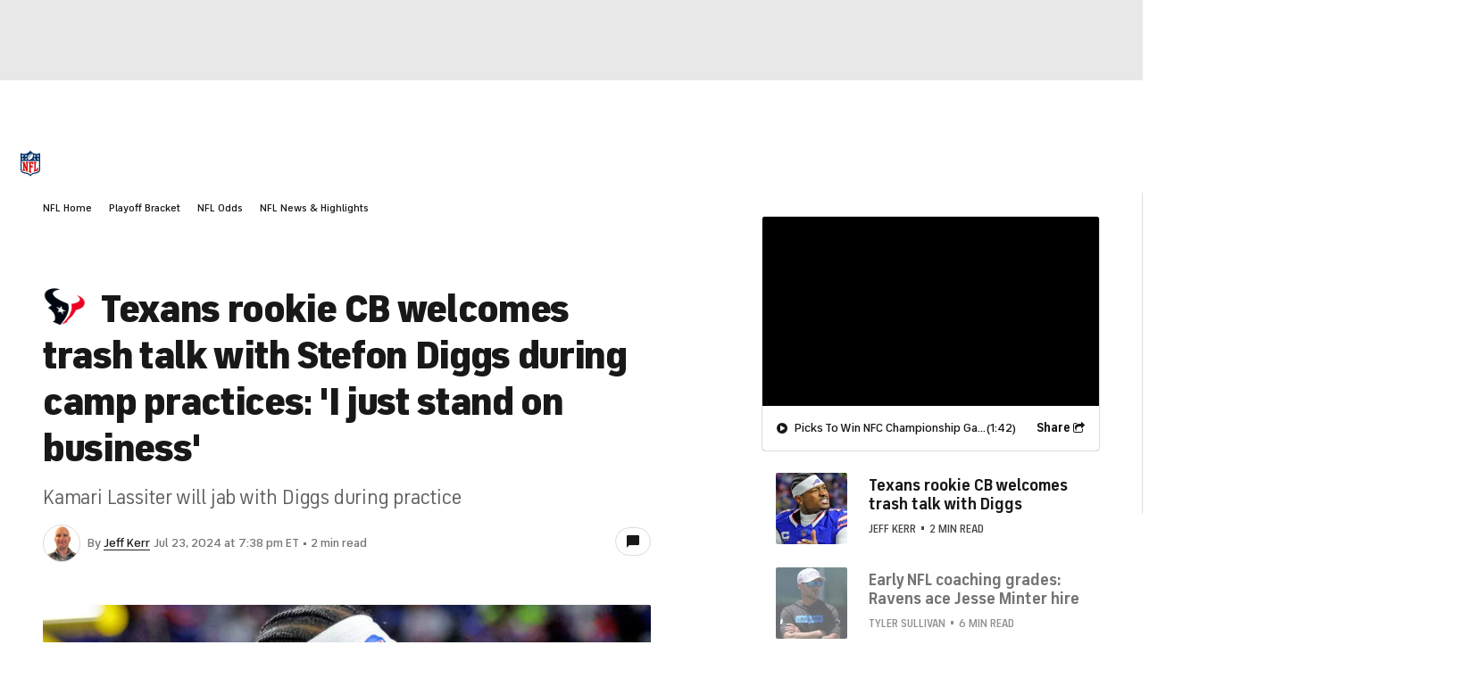

--- FILE ---
content_type: text/html; charset=UTF-8
request_url: https://mauth.cbssports.com/nfl/news/texans-rookie-cb-welcomes-trash-talk-with-stefon-diggs-during-camp-practices-i-just-stand-on-business/
body_size: 59893
content:
<!DOCTYPE html>
<html lang="en" xmlns:og="http://opengraphprotocol.org/schema/" xmlns:fb="http://ogp.me/ns/fb#" data-theme="light" class="Skybox--minHeight">
<head>
            <meta content="text/html; charset=utf-8" http-equiv="Content-Type">
<meta http-equiv="X-UA-Compatible" content="IE=edge,chrome=1">
<meta content="en" http-equiv="Content-Language">
<meta name="google" content="notranslate">

                                            <link rel="preconnect dns-prefetch" href="https://sportshub.cbsistatic.com">
                                                            <link rel="preconnect dns-prefetch" href="https://sportsfly.cbsistatic.com">
                                                            <link rel="preconnect dns-prefetch" href="https://sports.cbsimg.net">
                                                            <link rel="preconnect dns-prefetch" href="https://cdn.privacy.paramount.com">
                                                            <link rel="preconnect dns-prefetch" href="https://global.ketchcdn.com">
                        
                                
                                    <title>Texans rookie CB welcomes trash talk with Stefon Diggs during camp practices: 'I just stand on business' - CBS Sports</title>
    <meta itemprop="name" content="Texans rookie CB welcomes trash talk with Stefon Diggs during camp practices: 'I just stand on business' - CBS Sports">


                <meta name="description" content="Kamari Lassiter will jab with Diggs during practice">
    <meta itemprop="description" content="Kamari Lassiter will jab with Diggs during practice">




            
                    <link rel="canonical" href="https://www.cbssports.com/nfl/news/texans-rookie-cb-welcomes-trash-talk-with-stefon-diggs-during-camp-practices-i-just-stand-on-business/">




<meta property="og:site_name" content="CBS Sports">
<meta property="og:title" content="Texans rookie CB welcomes trash talk with Stefon Diggs during camp practices: 'I just stand on business'">
<meta property="og:description" content="Kamari Lassiter will jab with Diggs during practice">
    <meta property="og:image" content="https://sportshub.cbsistatic.com/i/r/2024/04/03/764e9d46-fb40-44f5-9bf9-d7aeb01caacc/thumbnail/1200x675/e371802765ef6126111c74e231034bf1/getty-stefon-diggs-bills.jpg">
<meta property="og:type" content="article">
    <meta property="og:url" content="https://www.cbssports.com/nfl/news/texans-rookie-cb-welcomes-trash-talk-with-stefon-diggs-during-camp-practices-i-just-stand-on-business/">
    <meta property="article:opinion" content="false">
    <meta property="article:content_tier" content="free">
    <meta itemprop="speakable" itemscope itemtype="http://schema.org/SpeakableSpecification" itemref="speakable-meta-1 speakable-meta-2">
    <meta id="speakable-meta-1" itemprop="cssSelector" content=".article-headline">
    <meta id="speakable-meta-2" itemprop="cssSelector" content=".article-subline">
<meta property="fb:pages" content="25902406772">
<meta property="fb:app_id" content="297742330311988">
<meta property="fb:admins" content="100002967552623">
<meta property="article:publisher" content="https://www.facebook.com/cbssports">

    
    
    
<meta content="14885860" name="twitter:account_id">
<meta content="summary_large_image" name="twitter:card">
<meta content="@cbssports" name="twitter:site">
<meta content="@JeffKerrCBS" name="twitter:creator">
<meta content="Texans rookie CB welcomes trash talk with Stefon Diggs during camp practices: 'I just stand on business' - CBS Sports" name="twitter:title">
<meta content="Kamari Lassiter will jab with Diggs during practice" name="twitter:description">
<meta content="https://sportshub.cbsistatic.com/i/r/2024/04/03/764e9d46-fb40-44f5-9bf9-d7aeb01caacc/thumbnail/1200x675/e371802765ef6126111c74e231034bf1/getty-stefon-diggs-bills.jpg" name="twitter:image">
<meta content="CBSSports.com features live scoring and news for NFL football, MLB baseball, NBA basketball, NHL hockey, college basketball and football. CBSSports.com is also your source for fantasy sports news." name="msapplication-tooltip">
<meta content="https://www.cbssports.com/" name="msapplication-starturl">
<meta content="width=1024;height=768" name="msapplication-window">
<meta content="#1483b2" name="msapplication-navbutton-color">


<meta name="google-site-verification" content="EdjXVFTZ6BgUzS3Void8cMiXXzE6bXDvNg-Yjl3VZj8">



<link rel="preload" fetchpriority="high" as="image" href="https://sportsfly.cbsistatic.com/fly-395/bundles/sportsmediacss/images/core/video-slate.png" type="image/jpg">
        <meta name="viewport" content="width=device-width, maximum-scale=5">
    
            
<link rel="icon" type="image/png" sizes="32x32" href="/favicon-32x32.png">
<link rel="icon" type="image/png" sizes="16x16" href="/favicon-16x16.png">
<link rel="icon" type="image/x-icon" href="/favicon.ico">
<link rel="mask-icon" href="/safari-pinned-tab.svg" color="blue">

    <link rel="apple-touch-icon" href="https://sportsfly.cbsistatic.com/fly-395/bundles/sportsmediacss/images/core/webclips/touch-icon-iphone.png">
    <link rel="apple-touch-icon" sizes="76x76" href="https://sportsfly.cbsistatic.com/fly-395/bundles/sportsmediacss/images/core/webclips/touch-icon-ipad.png">
    <link rel="apple-touch-icon" sizes="120x120" href="https://sportsfly.cbsistatic.com/fly-395/bundles/sportsmediacss/images/core/webclips/touch-icon-iphone-retina.png">
    <link rel="apple-touch-icon" sizes="152x152" href="https://sportsfly.cbsistatic.com/fly-395/bundles/sportsmediacss/images/core/webclips/touch-icon-ipad-retina.png">
    <link rel="apple-touch-icon" sizes="180x180" href="https://sportsfly.cbsistatic.com/fly-395/bundles/sportsmediacss/images/core/webclips/apple-touch-icon-180.png">
    
                    <link rel="stylesheet" href="https://sportsfly.cbsistatic.com/fly-395/bundles/sportsmediacss/css/v2/default.css">
    <link rel="stylesheet" href="https://sportsfly.cbsistatic.com/fly-395/bundles/sportsmediacss/css/v2/pages/article/article.desktop.css">
            
            <link rel="stylesheet" href="https://sportsfly.cbsistatic.com/fly-395/bundles/sportsmediacss/css/v2/pages/esi/pre-esi-reset.css">
        <link rel="stylesheet" href="https://www.cbssports.com/_next/static/css/esi/layout.css?_c=yy7FWhf1qlAuxZaat5FEn"><link rel="stylesheet" href="https://www.cbssports.com/_next/static/css/esi/page.css?_c=yy7FWhf1qlAuxZaat5FEn">

        <link rel="stylesheet" href="https://sportsfly.cbsistatic.com/fly-395/bundles/sportsmediacss/css/v2/pages/esi/esi-nav-overrides.css">
    
    
                    <script type="text/javascript" data-name="gdprScript">
    const consentAge = 18;
    const cookies = document.cookie.split(';');
    let pidValue = '';
    let hasPidCoppa = false;
    let isLoggedIn = false;
    
    for (let i = 0; i < cookies.length; i++) {
        const cookie = cookies[i].trim();
        if (cookie.startsWith('pid=')) {
            pidValue = cookie.substring(4);
            isLoggedIn = pidValue.charAt(0).toLowerCase() === 'l';
        }
        if (cookie.startsWith('pid_coppa=')) {
            hasPidCoppa = true;
        }
    }
    
    function getCookie(name) {
        const v = document.cookie.match('(^|;) ?' + name + '=([^;]*)(;|$)');
        return v ? v[2] : null;
    }
    
    function setCookie(name, value, days) {
        let expires = '';
        const domain = '.cbssports.com';
        if (days) {
            const date = new Date();
            date.setTime(date.getTime() + days * 24 * 60 * 60 * 1000);
            expires = '; expires=' + date.toUTCString();
        }
        document.cookie = name + '=' + (value || '') + expires + '; path=/; domain=' + domain + ';';
    }
    
    function getAge() {
        try {
            const cookie = getCookie('pid_coppa');
    
            // Early return if no cookie exists
            if (!cookie) {
                console.log('GDPR: No pid_coppa cookie found');
                return 99;
            }
    
            // Validate cookie is not empty and looks like base64
            if (typeof cookie !== 'string' || cookie.trim() === '') {
                console.warn('GDPR: Cookie value is empty');
                return 99;
            }
    
            // Check if cookie is valid base64
            if (!isValidBase64(cookie)) {
                console.warn('GDPR: Cookie is not valid base64');
                return 99;
            }
    
            // Decode the base64 cookie value
            let decodedCookie;
            try {
                decodedCookie = atob(cookie);
            } catch (decodeError) {
                console.error('GDPR: Failed to decode cookie', decodeError);
                return 99;
            }
    
            // Parse the cookie structure (expecting format: value@age)
            const splitCookie = decodedCookie.split('@');
    
            if (splitCookie.length < 2) {
                console.warn('GDPR: Invalid cookie format - missing age component');
                return 99;
            }
    
            const ageString = splitCookie[1];
    
            // Validate age exists and is not empty
            if (!ageString || ageString.trim() === '') {
                console.warn('GDPR: Age component is empty');
                return 99;
            }
    
            // Convert to number and validate
            const age = parseInt(ageString, 10);
    
            if (isNaN(age) || age < 0 || age > 150) {
                console.warn('GDPR: Invalid age value:', ageString);
                return 99;
            }
    
            console.log('GDPR: Valid age found:', age);
            return age;
        } catch (error) {
            console.error('GDPR: Unexpected error in getAge function:', error);
            return 99;
        }
    }
    
    /**
     * Check if string is valid base64
     * @param {string} str - String to validate
     * @returns {boolean} - True if valid base64
     */
    function isValidBase64(str) {
        try {
            // Check if string contains only valid base64 characters
            const base64Regex = /^[A-Za-z0-9+/]*={0,2}$/;
    
            if (!base64Regex.test(str)) {
                return false;
            }
    
            // Check if string length is valid for base64 (multiple of 4)
            if (str.length % 4 !== 0) {
                return false;
            }
    
            // Test decode without throwing error
            atob(str);
            return true;
        } catch (e) {
            return false;
        }
    }
    
    // Set up OneTrust object with Privacy Cross-Platform Consent Token
    if (isLoggedIn) {
        const privacyEncodedCookie = getCookie('privacyConsent');
        if (privacyEncodedCookie !== null) {
            try {
                const privacyCookie = decodeURIComponent(privacyEncodedCookie);
                // Parse the JSON string from the cookie value
                const { privacy_id, privacy_jwt } = JSON.parse(privacyCookie);
                // OneTrust object definition
                if (privacy_id && privacy_jwt) {
                    const OneTrust = {
                        dataSubjectParams: {
                            id: privacy_id,
                            isAnonymous: false,
                            token: privacy_jwt,
                        },
                    };
                    window.OneTrust = OneTrust;
                }
            } catch (e) {
                console.error('PKW-Error parsing cookie JSON:', e);
            }
        }
    }
    
    // Create the fly_landingPath cookie if it doesn't exist
    // This is used to determine the entry point landing path for users
    if (!getCookie('fly_landingPath')) {
        const landingPath = window.location.origin + window.location.pathname;
        setCookie('fly_landingPath', landingPath, 365);
    }
</script>

<script>!function(){window.semaphore=window.semaphore||[],window.ketch=function(){window.semaphore.push(arguments)};var e=document.createElement("script");e.type="text/javascript",e.src="https://global.ketchcdn.com/web/v3/config/cbs_sports/cbs_sports/boot.js",e.defer=e.async=!0,document.getElementsByTagName("head")[0].appendChild(e)}();</script>
<script id="bb-cbsoptanon" src="https://cdn.privacy.paramount.com/dist/optanon-v2.0.0.js" type="text/javascript" async></script>

<script type="text/javascript">
    if (isLoggedIn && !hasPidCoppa) {
        const xhr = new XMLHttpRequest();
        xhr.open('POST', '/api/user/age/');
        xhr.setRequestHeader('Cache-Control', 'no-cache, no-store, max-age=0, must-revalidate');
        xhr.setRequestHeader('Pragma', 'no-cache');
        xhr.setRequestHeader('Accept', 'application/json');
        xhr.onload = function () {
            if (xhr.status === 200) {
                hasPidCoppa = document.cookie.indexOf('pid_coppa') >= 0;
            }
        };
        xhr.onerror = function () {
            console.log('getUserAgeAction functionality Error...');
        };
        xhr.send();
    }
</script>

<script type="text/javascript">
    // CBSOptanon Bootstrap Code.
    (function(a){
        const w=window,b='cbsoptanon',q='cmd',r='config';
        w[b] = w[b] ? w[b] : {};
        w[b][q] = w[b][q] ? w[b][q] : [];
        w[b][r] = w[b][r] ? w[b][r] : [];
        a.forEach(function(z){
            w[b][z] = w[b][z] || function(){
                var c=arguments;
                w[b][q].push(function(){
                    w[b][z].apply(w[b],c);
                })
            }
        });
    })(['onIframesReady', 'onFormsReady', 'onScriptsReady', 'onAdsReady']);
    
    const underAge = hasPidCoppa ? getAge() < consentAge : false;
    const ageAllowed = !underAge;

    // Load Scripts: Optanon Category 3 (functionalAllowed)
    window.cbsoptanon.cmd.push(function (cmp) {
        cmp.ot.functionalAllowed(function (allowed) {
            if (allowed && ageAllowed) {
                window.cbsoptanon.tags.loadDeferredScripts('privacy-category-3');
            }
        });
    });
    
    // Load Scripts: Optanon Category 4 (targetingAllowed)
    window.cbsoptanon.cmd.push(function (cmp) {
        cmp.ot.targetingAllowed(function (allowed) {
            if (allowed && ageAllowed) {
                window.cbsoptanon.tags.loadDeferredScripts('privacy-category-4');
            }
        });
    });
    
    // Load Scripts: Optanon Category 5 (socialAllowed)
    window.cbsoptanon.cmd.push(function (cmp) {
        cmp.ot.socialAllowed(function (allowed) {
            if (allowed && ageAllowed) {
                window.cbsoptanon.tags.loadDeferredScripts('privacy-category-5');
            }
        });
    });
    
    // Code needed for ads / BidBarrel to work right.
    window.cbsoptanon.config.push({
        enableServices: false,
        setNpaOnConsentChange: true,
        tfcd: underAge,
    });
    window.cbsoptanon.onIframesReady(function (_cbsoptanon) {
        _cbsoptanon.tags.load('IFRAME');
    });

    // Age info for other scripts to use
    window.ageAllowed = ageAllowed;
    window.getAge = getAge();
</script>
        <script type="text/javascript" data-name="webNotificationsScript">
    function loadUA() {
        !function(n,r,e,t,c){var i,o="Promise"in n,u={then:function(){return u},catch:function(n){
        return n(new Error("Airship SDK Error: Unsupported browser")),u}},s=o?new Promise((function(n,r){i=function(e,t){e?r(e):n(t)}})):u;
            s._async_setup=function(n){if(o)try{i(null,n(c))}catch(n){i(n)}},n[t]=s;var a=r.createElement("script");
            a.src=e,a.async=!0,a.id="_uasdk",a.rel=t,r.head.appendChild(a)}(window,document,'https://aswpsdkus.com/notify/v1/ua-sdk.min.js',
            'UA', {
                appKey: 'nc2vzUKITAyG3E4PK9yQ_Q',
                token: 'MTpuYzJ2elVLSVRBeUczRTRQSzl5UV9ROkZPUnR1MVJkTUhYTExQQjAwT09yZzBYNE8yNGtLcFNDbFRxbjhvS01ISW8',
                vapidPublicKey: 'BC-RGbqv3uep1fUhhSMMctITmleQkFudVf2vBx4oMylN5GfhzWCdeKfLZoXFNAf0QjnReX6Qpjj4qahS53w6LaQ=',
                workerUrl: '/service-workers/ua-push-worker.prod.js'
            });
    }
    cbsoptanon.onScriptsReady(function(cmp) {
        cmp.ot.targetingAllowed(function(allowed) {
            if (allowed) {
                loadUA();
            }
        });
        cmp.ot.awaitInitialConsent(function(consent_model) {
            cmp.ot.addOnConsentChangedHandler(function() {
                cmp.ot.targetingAllowed(function(allowed) {
                    if (allowed) {
                        loadUA();
                    }
                });
            });
        });
    });
</script>
    
        <script type="text/javascript" src="https://sportsfly.cbsistatic.com/fly-395/bundles/sportsmediajs/js-build/libs/require-2.3.5.js"></script>
<script type="text/javascript">

            
    require.config({"baseUrl":"https:\/\/sportsfly.cbsistatic.com\/fly-395\/bundles\/sportsmediajs\/js-build","config":{"version":{"fly\/components\/accordion":"1.0","fly\/components\/alert":"1.0","fly\/components\/base":"1.0","fly\/components\/carousel":"1.0","fly\/components\/dropdown":"1.0","fly\/components\/fixate":"1.0","fly\/components\/form-validate":"1.0","fly\/components\/image-gallery":"1.0","fly\/components\/iframe-messenger":"1.0","fly\/components\/load-more":"1.0","fly\/components\/load-more-article":"1.0","fly\/components\/load-more-scroll":"1.0","fly\/components\/loading":"1.0","fly\/components\/modal":"1.0","fly\/components\/modal-iframe":"1.0","fly\/components\/network-bar":"1.0","fly\/components\/poll":"1.0","fly\/components\/search-player":"1.0","fly\/components\/social-button":"1.0","fly\/components\/social-counts":"1.0","fly\/components\/social-links":"1.0","fly\/components\/tabs":"1.0","fly\/components\/video":"1.0","fly\/libs\/easy-xdm":"2.4.17.1","fly\/libs\/jquery.cookie":"1.2","fly\/libs\/jquery.throttle-debounce":"1.1","fly\/libs\/jquery.widget":"1.9.2","fly\/libs\/omniture.s-code":"1.0","fly\/utils\/jquery-mobile-init":"1.0","fly\/libs\/jquery.mobile":"1.3.2","fly\/libs\/backbone":"1.0.0","fly\/libs\/underscore":"1.5.1","fly\/libs\/jquery.easing":"1.3","fly\/managers\/ad":"2.0","fly\/managers\/components":"1.0","fly\/managers\/cookie":"1.0","fly\/managers\/debug":"1.0","fly\/managers\/geo":"1.0","fly\/managers\/gpt":"4.3","fly\/managers\/history":"2.0","fly\/managers\/madison":"1.0","fly\/managers\/social-authentication":"1.0","fly\/utils\/data-prefix":"1.0","fly\/utils\/data-selector":"1.0","fly\/utils\/function-natives":"1.0","fly\/utils\/guid":"1.0","fly\/utils\/log":"1.0","fly\/utils\/object-helper":"1.0","fly\/utils\/string-helper":"1.0","fly\/utils\/string-vars":"1.0","fly\/utils\/url-helper":"1.0","libs\/jshashtable":"2.1","libs\/select2":"3.5.1","libs\/jsonp":"2.4.0","libs\/jquery\/mobile":"1.4.5","libs\/modernizr.custom":"2.6.2","libs\/velocity":"1.2.2","libs\/dataTables":"1.10.6","libs\/dataTables.fixedColumns":"3.0.4","libs\/dataTables.fixedHeader":"2.1.2","libs\/dateformat":"1.0.3","libs\/waypoints\/infinite":"3.1.1","libs\/waypoints\/inview":"3.1.1","libs\/waypoints\/jquery.waypoints":"3.1.1","libs\/waypoints\/sticky":"3.1.1","libs\/jquery\/dotdotdot":"1.6.1","libs\/jquery\/flexslider":"2.1","libs\/jquery\/lazyload":"1.9.3","libs\/jquery\/maskedinput":"1.3.1","libs\/jquery\/marquee":"1.3.1","libs\/jquery\/numberformatter":"1.2.3","libs\/jquery\/placeholder":"0.2.4","libs\/jquery\/scrollbar":"0.1.6","libs\/jquery\/tablesorter":"2.0.5","libs\/jquery\/touchswipe":"1.6.18","libs\/jquery\/ui\/jquery.ui.core":"1.11.4","libs\/jquery\/ui\/jquery.ui.draggable":"1.11.4","libs\/jquery\/ui\/jquery.ui.mouse":"1.11.4","libs\/jquery\/ui\/jquery.ui.position":"1.11.4","libs\/jquery\/ui\/jquery.ui.slider":"1.11.4","libs\/jquery\/ui\/jquery.ui.sortable":"1.11.4","libs\/jquery\/ui\/jquery.ui.touch-punch":"0.2.3","libs\/jquery\/ui\/jquery.ui.autocomplete":"1.11.4","libs\/jquery\/ui\/jquery.ui.accordion":"1.11.4","libs\/jquery\/ui\/jquery.ui.tabs":"1.11.4","libs\/jquery\/ui\/jquery.ui.menu":"1.11.4","libs\/jquery\/ui\/jquery.ui.dialog":"1.11.4","libs\/jquery\/ui\/jquery.ui.resizable":"1.11.4","libs\/jquery\/ui\/jquery.ui.button":"1.11.4","libs\/jquery\/ui\/jquery.ui.tooltip":"1.11.4","libs\/jquery\/ui\/jquery.ui.effects":"1.11.4","libs\/jquery\/ui\/jquery.ui.datepicker":"1.11.4"}},"shim":{"liveconnection\/managers\/connection":{"deps":["liveconnection\/libs\/sockjs-0.3.4"]},"liveconnection\/libs\/sockjs-0.3.4":{"exports":"SockJS"},"libs\/setValueFromArray":{"exports":"set"},"libs\/getValueFromArray":{"exports":"get"},"fly\/libs\/jquery.mobile-1.3.2":["version!fly\/utils\/jquery-mobile-init"],"libs\/backbone.marionette":{"deps":["jquery","version!fly\/libs\/underscore","version!fly\/libs\/backbone"],"exports":"Marionette"},"fly\/libs\/underscore-1.5.1":{"exports":"_"},"fly\/libs\/backbone-1.0.0":{"deps":["version!fly\/libs\/underscore","jquery"],"exports":"Backbone"},"libs\/jquery\/ui\/jquery.ui.tabs-1.11.4":["jquery","version!libs\/jquery\/ui\/jquery.ui.core","version!fly\/libs\/jquery.widget"],"libs\/jquery\/flexslider-2.1":["jquery"],"libs\/dataTables.fixedColumns-3.0.4":["jquery","version!libs\/dataTables"],"libs\/dataTables.fixedHeader-2.1.2":["jquery","version!libs\/dataTables"],"https:\/\/sports.cbsimg.net\/js\/CBSi\/app\/VideoPlayer\/AdobePass-min.js":["https:\/\/sports.cbsimg.net\/js\/CBSi\/util\/Utils-min.js"]},"map":{"*":{"adobe-pass":"https:\/\/sports.cbsimg.net\/js\/CBSi\/app\/VideoPlayer\/AdobePass-min.js","facebook":"https:\/\/connect.facebook.net\/en_US\/sdk.js","facebook-debug":"https:\/\/connect.facebook.net\/en_US\/all\/debug.js","google":"https:\/\/apis.google.com\/js\/plusone.js","google-csa":"https:\/\/www.google.com\/adsense\/search\/async-ads.js","google-javascript-api":"https:\/\/www.google.com\/jsapi","google-client-api":"https:\/\/accounts.google.com\/gsi\/client","gpt":"https:\/\/securepubads.g.doubleclick.net\/tag\/js\/gpt.js","hlsjs":"https:\/\/cdnjs.cloudflare.com\/ajax\/libs\/hls.js\/1.0.7\/hls.js","recaptcha":"https:\/\/www.google.com\/recaptcha\/api.js?onload=loadRecaptcha&render=explicit","recaptcha_ajax":"https:\/\/www.google.com\/recaptcha\/api\/js\/recaptcha_ajax.js","supreme-golf":"https:\/\/sgapps-staging.supremegolf.com\/search\/assets\/js\/bundle.js","taboola":"https:\/\/cdn.taboola.com\/libtrc\/cbsinteractive-cbssports\/loader.js","twitter":"https:\/\/platform.twitter.com\/widgets.js","video-avia":"https:\/\/sports.cbsimg.net\/fly\/js\/avia-js\/2.48.0\/player\/avia.min.js","video-avia-ui":"https:\/\/sports.cbsimg.net\/fly\/js\/avia-js\/2.48.0\/plugins\/ui\/avia.ui.min.js","video-avia-gam":"https:\/\/sports.cbsimg.net\/fly\/js\/avia-js\/2.48.0\/plugins\/gam\/avia.gam.min.js","video-avia-hls":"https:\/\/sports.cbsimg.net\/fly\/js\/avia-js\/2.48.0\/plugins\/hls\/avia.hls.min.js","video-avia-playlist":"https:\/\/sports.cbsimg.net\/fly\/js\/avia-js\/2.48.0\/plugins\/playlist\/avia.playlist.min.js","video-ima3":"https:\/\/imasdk.googleapis.com\/js\/sdkloader\/ima3.js","video-ima3-dai":"https:\/\/imasdk.googleapis.com\/js\/sdkloader\/ima3_dai.js","video-utils":"https:\/\/sports.cbsimg.net\/js\/CBSi\/util\/Utils-min.js","video-vast-tracking":"https:\/\/sports.cbsimg.net\/fly\/js\/sb55\/vast-js\/vtg-vast-client.js"}},"waitSeconds":300});

        
</script>


        <script type="text/javascript" data-name="intersectionObserverScript">
    // Load Intersection Observer for IE 11.
    if (!('IntersectionObserver' in window)) {
        var script = document.createElement("script");
        script.src = "https://sports.cbsimg.net/js/intersection-observer_polyfill-min.js";
        document.getElementsByTagName('head')[0].appendChild(script);
    }
</script>            <script type="application/javascript" data-name="webVitalsScript">
    (
        function () {
            function getCookie(name) {
                const v = document.cookie.match('(^|;) ?' + name + '=([^;]*)(;|$)');
                return v ? v[2] : null;
            }

            const webVitalsCookieName = 'webVitalsGroup';
            const webVitalsGroupOn = '1';
            const webVitalsGroupOff = '0';

            // 10% group
            function isExecutedByPercent() {
                const percentOfCustomersToApply = 10;
                return (Math.floor(Math.random() * percentOfCustomersToApply) + 1) === 1;
            }

            // Set cookie if customer match percent group
            if (getCookie(webVitalsCookieName) === null) {
                if (isExecutedByPercent()) {
                    document.cookie = `${webVitalsCookieName}=${webVitalsGroupOn}`;
                } else {
                    document.cookie = `${webVitalsCookieName}=${webVitalsGroupOff}`;
                }
            }

            // Stop execution if customer is not in the group or not allowing cookies to be stored
            if (getCookie(webVitalsCookieName) !== webVitalsGroupOn) {
                return;
            }

            // Web Vitals execution
            const o = {};
            function addToQueue(metric) {
                o['webVitals' + metric.name] = metric.rating + '|' + metric.value;
            }

            function flushQueue() {
                if (typeof om !== 'undefined') {
                    om.trackAction('web vitals logs', o);
                }
            }

            var script = document.createElement('script');
            script.src = 'https://unpkg.com/web-vitals@4.2.3/dist/web-vitals.iife.js';
            script.onload = function () {
                webVitals.onCLS(addToQueue);
                webVitals.onINP(addToQueue);
                webVitals.onLCP(addToQueue);
                webVitals.onTTFB(addToQueue);
                webVitals.onFCP(addToQueue);
                // Report all available metrics whenever the page is backgrounded or unloaded.
                addEventListener('visibilitychange', () => {
                    if (document.visibilityState === 'hidden') {
                        flushQueue();
                    }
                });

            };
            document.head.appendChild(script);
        }
    )();
</script>

            <script type="application/javascript" data-name="admiralScript">
        function loadAdmiralScript() {
            !(function(M,_name){M[_name]=M[_name]||function F(){(F.q=F.q||[]).push(arguments)},M[_name].v=M[_name].v||2,M[_name].s="3";})(window,decodeURI(decodeURI('%61%25%364%25%36d%69%2572%25%36%31%256%63')));!(function(M,F,o,K,T,d,J,H,x,Z,X,C,u,a,z,t,O,w,q,D,L,k,G,m,b){function j(o,d){navigator.onLine&&D&&(D=!1,(d=(function(M,F,o){if(!t)return!1;for(F=(M=t.getEntriesByType("resource")).length;o=M[--F];)if(!o.deliveryType&&o.transferSize>300&&o.fetchStart>O)return!0;return!1})())||(b=8),!L&&q&&(b=16),!L&&!d||(function(o,d,J){if(!/bot|spider|headlesschrome|java\//i.test(navigator.userAgent||"")&&(new(function(){o=(function h(e,t,r,n){if(!e||(function e(r,n,i,o){for(o=0;r&&o<r.length;o+=2)o>0&&(r[o+1]||[]).unshift(i),i=(n=t[r[o]])&&n(e,r[o+1]||[]);return i})(e))return r.apply(this,n||[])}([0,[[[1,[[3,[],2,["/user/login"]]]],[1,[[3,[],2,["/registration"]]]],[1,[[5,[],4,["google.com"]]]]]]],[function c(e,t){for(var r=t[0]&&t[0].length>0,n=0;r&&n<t[0].length;n++)r=e(t[0][n]);return r},function a(e,t){return!e(t[0])},function l(e,t,r,n){return r=t[0]||"",(n=t[1]||"")?0===r.indexOf(n):!!r},function p(e,t,r){return"/"+(document.location.pathname||"").replace(/^\/+|\/+$/,"")},function s(e,t){return t[0]===t[1]},function d(e,t){try{return new URL(document.referrer).hostname||""}catch(e){}return""}],function(d,c,e,f,i,m,y){e=d.createElement("div");e.innerHTML="<div class=\"DCDOr\"><div class=\"eRIqgq a__s1p0xe8r-0\"><div class=\"lmmqeT a__s1p0xe8r-0\"><div display=\"inline-block\" class=\"hCVVKD\"><img src=\"https://sportsfly.cbsistatic.com/bundles/sportsmediacss/images/core/cbssports-logo-60x289.png\" class=\"hgqALM\"><\/img><\/div><div class=\"cmgHyH\"><h3 class=\"kMGqeO\">Enable Ads to Continue<\/h3><div class=\"eFEjHN\">We use ads to keep our content free. To access our site, disable your adblocker.<\/div><button data-gcvm4-0 data-kirojkhqmy=\"https://my.ge%74ad%6dir%61%6c.com/instructions\" class=\"dJujw a__s1p0xe8r-1\">Disable My Adblocker<\/button><button data-gcvm4-2 class=\"jgxFyc a__s1p0xe8r-1\">Continue without disabling<\/button><\/div><\/div><\/div><div class=\"ddIumf\"><span class=\"bRORkN\">Need help? <a href=\"https://ge%74a%64mira%6c.typeform.com/to/s8M2nY5H\" target=\"_blank\" class=\"izqWcg\">Contact support<\/a><\/span><span class=\"bRORkN\">|<\/span><span class=\"bRORkN\"><a href=\"https://g%65ta%64mir%61%6c.com/pb/\" target=\"_blank\" class=\"izqWcg\">We're using&nbsp;<img src=\"https://pubimgs.net/412d3544394343323541383243414533353035343946433041432d34_logo.svg\" class=\"ggJJaU\"><\/img><\/a><\/span><\/div><\/div>";function onClose(){e.remove()}f=["click",function(e){var t=e.currentTarget.getAttribute("data-kirojkhqmy"),r=e.currentTarget.parentElement,n=document.createElement("iframe");n.src=t,n.style="margin: 36px 0;outline: 0;border: 0;width: 100%;height: 400px;",r.replaceWith(n);var i=function(e){var t=e.data,o=t.goBack,c=t.blockerDisabled;o?(n.replaceWith(r),window.removeEventListener("message",i)):c&&window.location.reload()};window.addEventListener("message",i)},"click",onClose];for (i=0;i<f.length;i+=2){(m=e.querySelector('[data-gcvm4-'+i+']'))&&m.addEventListener(f[i],f[i+1])}y=d.createElement("style");y[c](d.createTextNode(".DCDOr{all:initial;position:fixed;top:0;right:0;bottom:0;left:0;font-family:Arial;overflow:auto;background-color:rgba(255,255,255,1);z-index:2147483647;}.DCDOr .a__s1p0xe8r-0{width:100%;height:100%;margin:0 auto;}.DCDOr .a__s1p0xe8r-1{cursor:pointer;border:none;font-weight:700;}.eRIqgq{max-width:740px;position:relative;}.lmmqeT{box-sizing:border-box;display:-webkit-box;display:-webkit-flex;display:-ms-flexbox;display:flex;-webkit-flex-direction:row;-ms-flex-direction:row;flex-direction:row;-webkit-align-items:center;-webkit-box-align:center;-ms-flex-align:center;align-items:center;-webkit-box-pack:center;-webkit-justify-content:center;-ms-flex-pack:center;justify-content:center;}.cmgHyH{display:inline-block;max-width:350px;width:100%;margin-left:48px;padding-left:48px;border-left:1px solid #121e401f;color:rgba(0,0,0,1);}.ddIumf{position:fixed;bottom:0;height:40px;width:100%;text-align:center;line-height:40px;font-size:13px;color:rgba(153,153,153,1);background-color:rgba(153,153,153,0.4);}.hCVVKD{display:inline-block;}.hgqALM{max-width:150px;max-height:150px;}.ggJJaU{height:15px;vertical-align:middle;}.kMGqeO{box-sizing:border-box;text-align:left;margin:0 0 5px;font-size:24px;line-height:28px;font-weight:500;}.eFEjHN{box-sizing:border-box;text-align:left;margin:0 0 15px;font-size:14px;line-height:22px;}.bRORkN{display:inline-block;margin-right:5px;line-height:40px;}.izqWcg{-webkit-text-decoration:none;text-decoration:none;color:rgba(153,153,153,1);}.dJujw{width:100%;height:33px;background-color:rgba(22,48,214,1);color:rgba(255,255,255,1);border-radius:3px;margin-bottom:24px;}.jgxFyc{background-color:rgba(255,255,255,1);color:rgba(153,153,153,1);}"));d.body[c](y);d.body[c](e);window[decodeURI(decodeURI('_a%25%36%34%25%36%64%2553%25%374%256%31%2574%69%256%33%45%256%65%67%2561g%65R%2565n%25%36%34%256%35%2572e%25%36%34'))]=!0;return {"candidates":[{"batchID":"6323a03d3bc43d27b82307f1","candidateID":"6323a03d3bc43d27b82307f2","groups":["purpose:failsafe"],"payload":{"name":"Failsafe"},"payloadType":"template","simpleCriteria":{},"triggers":[{"type":"adblockerDisabled"}],"tsUpdated":1763498277.564}]}},[document,"appendChild"]))}),!Z++)){d=F.sessionStorage;try{J=JSON.parse(d[K(K(X))]).slice(-4)}catch(H){J=[]}J.push([T(),{p:""+F.location,r:""+M.referrer,cs:o,t:1,fc:b}]),d[K(K(X))]=JSON.stringify(J)}})())}t=F.performance,q=F.fetch,u=K(K('%25%361%25%36%34%6d%25%369%72%25%361%6c')),a=K(K('%25%36%31d%6d%72l%4c%25%36%66a%2564%25%365d')),D=!q,(function B(K,d,Z,X,G,m){function b(){F[a]&&o(z),m||F[u]&&F[u].a&&"function"==typeof F[u].a.ready||l()}function l(M){Z&&G.removeChild(Z),o(z),M&&!1===M.isTrusted||d>=4?(F.setTimeout(j,L!==undefined||D?0:Math.max(4e3-(T()-w),Math.max(2e3-((t&&t.now())-O),0))),D=!0):B(d<2?K:C,++d)}(m=K===C)&&3===d&&q(K).then((function(M){M.ok?M.text().then((function(M){M.includes(a)?o(z):l({})}),(function(M){l({})})):l({})}),(function(M){l({})})),Z=M.createElement(J),X=M[x](J)[0],G=X.parentNode,Z.async=1,Z.src=K,1==d&&q&&(w=T(),q((function(o,K,T,d,J,H,Z,X){for(K=(o=M[x]("link")).length,d=(F.origin||"").length||1;d&&(T=o[--K]);)if(J=(T.href||"").substring(0,d),Z=0===(T.type||"").indexOf("image/"),X="icon"===T.rel||(T.rel||"").indexOf(" icon")>=0,(Z||X)&&("/"===J[0]||J===F.origin)&&(H=T.href,Z&&X))return T.href;return H||"/favicon.ico"})(),{mode:"no-cors",credentials:"omit",cache:"no-cache"}).then((function(){L=!0,j()}),(function(M){L=!1}))),k=0,1===d&&k?k(Z,(function(M){M||b()})):Z[H]&&(z=F.setTimeout(b,m?3e4:6e3),Z[H]("error",l),Z[H]("load",b)),G.insertBefore(Z,X)})("https://nicehuh.com/q14v6k3/vaop1.v2.js",0),O=t&&t.now()})(document,window,clearTimeout,decodeURI,Date.now,0,"script","addEventListener","getElementsByTagName",0,'%25%36%31%66%257%33%76%256%39%257%33it%257%33',"https://succeedscene.com/banners/ad/incl.js");;
!(function(M,F,o,K,T){function d(K,T){try{d=M.localStorage,(K=JSON.parse(d[decodeURI(decodeURI('%67%25%365t%25%349t%25%365%256d'))](o)).lgk||[])&&(T=M[F].pubads())&&K.forEach((function(M){M&&M[0]&&T.setTargeting(M[0],M[1]||"")}))}catch(J){}var d}try{(T=M[F]=M[F]||{}).cmd=T.cmd||[],typeof T.pubads===K?d():typeof T.cmd.unshift===K?T.cmd.unshift(d):T.cmd.push(d)}catch(J){}})(window,decodeURI(decodeURI('googl%2565t%61g')),"_a"+decodeURI(decodeURI("%255%31%2553%253%30%253%31%25%352%25%344l%2544Q%25%37%61I%253%31QT%256%37%25%37%39%25%351%30%25%34%36%46MzU%77%4e%2554%25%35%315%2552%25%36%62M%25%377Q%25%355%25%34%64t%4e%41")),"function");;
;
        }

        /*
        * Dependencies: CMP and OneTrust must be loaded before this script runs
        *  - src/SportsMedia/CoreBundle/Resources/views/Scripts/gdpr_gate.html.twig
        */

        // Check if ageAllowed is defined, fallback to true if not
        const ageCheck = window.ageAllowed || true;
        cbsoptanon.onScriptsReady(function(cmp) {
            cmp.ot.targetingAllowed(function(allowed) {
                if (allowed && ageCheck) {
                    loadAdmiralScript();
                }
            });
            cmp.ot.awaitInitialConsent(function(consent_model) {
                cmp.ot.addOnConsentChangedHandler(function() {
                    cmp.ot.targetingAllowed(function(allowed) {
                        if (allowed && ageCheck) {
                            loadAdmiralScript();
                        }
                    });
                });
            });
        });
    </script>

                        <script type="text/javascript" data-name="vguidScript">
    var __window_vguid = self.crypto.randomUUID();
</script>
                


<script type="text/javascript" data-name="pageVarsScript">
            if ((top.location != self.location) && (document.referrer.indexOf("cbssports.com") == -1)) {
            window.open(location.href, '_top');
        }
    
    window.SportsPageVars = {
        ads: {
            enabled: true,
            data: {"gpt":{"targeting":{"cid":"texans-rookie-cb-welcomes-trash-talk-with-stefon-diggs-during-camp-practices-i-just-stand-on-business","cid_numerical":"53349854-2d70-4d72-b8d0-aa8e511fbf4d","keywords":"readinglist","device":"desktop","ptype":"stories","env":"prod"},"adConfig":{"network":{"dev":8264,"local":8264,"qa":8264,"alpha":8264,"stage":8264,"beta":8264,"prod":8264},"method":"async-inline","regions":[],"adUnits":{"intromercial":{"outOfPage":true},"skyboxTop":{"sizes":[[5,5]],"position":"top"},"skyboxPlusTop":{"sizes":[[5,5],[728,90],[970,66]],"position":"top"},"skyboxSticky":{"sizes":[[5,5]],"position":"sticky"},"skyboxLeaderSticky":{"sizes":[[5,5],[728,90],[970,66]],"position":"sticky"},"skyboxPlusGamblingSticky":{"sizes":[[5,5],[728,90],[970,66],[8,8]],"position":"sticky"},"omniSkyboxSticky":{"sizes":[[5,5],[6,6]],"position":"sticky"},"omniSkyboxLeaderSticky":{"sizes":[[5,5],[728,90],[970,66],[6,6]],"position":"sticky"},"leaderPlusTop":{"sizes":[[728,90],[970,66],[970,250],[970,90]],"position":"top","eventCallbacks":{"slotRenderEnded":"leaderboardCallback"}},"leaderPlus2Bottom":{"sizes":[[728,90],[970,66]],"position":"bottom"},"leaderTop":{"sizes":[[728,90],[970,66],[970,90]],"position":"top","eventCallbacks":{"slotRenderEnded":"leaderboardCallback"}},"leaderMiddle":{"sizes":[[728,90],[970,66]],"position":"middle"},"leaderBottom":{"sizes":[[970,66],[728,90]],"position":"bottom"},"mRailTopLeft":{"sizes":[[170,360]],"position":"top"},"mLeaderTop":{"sizes":[[1170,150]],"position":"top"},"mLeaderMiddle":{"sizes":[[1170,150]],"position":"middle"},"mRailTopRight":{"sizes":[[370,345]],"position":"top"},"mStoryInset":{"sizes":[[300,310]],"position":"top"},"mDropdown":{"sizes":[[220,350]],"position":"top"},"mpuBottom":{"sizes":[[300,250]],"position":"bottom","disableInitialLoad":false},"mpuMiddle":{"sizes":[[300,250]],"position":"middle"},"mpuTop":{"sizes":[[300,250]],"position":"top"},"mpuTopGametracker":{"sizes":[[300,250]],"position":"top","disableInitialLoad":true,"eventCallbacks":{"slotRenderEnded":"clear20second"}},"sharethroughTop":{"sizes":[[11,11],["fluid"]],"position":"top","customTargeting":{"strnativekey":"a749ea2b"},"eventCallbacks":{"slotRenderEnded":"nativeAdContainerClear"}},"sharethroughBottom":{"sizes":[[11,11],["fluid"],[300,250]],"position":"bottom","customTargeting":{"strnativekey":"a749ea2b"},"eventCallbacks":{"slotRenderEnded":"nativeAdContainerClear"}},"sharethroughArticle":{"sizes":[[11,11],["fluid"]],"position":"top","customTargeting":{"strnativekey":"433f2831"},"eventCallbacks":{"slotRenderEnded":"nativeAdContainerClear"}},"nativeHqTop":{"sizes":[[11,11],["fluid"]],"position":"top","customTargeting":{"strnativekey":"BAhUjps7CdLL2R6QfFqoXhbT"},"eventCallbacks":{"slotRenderEnded":"nativeAdContainerClear"}},"mpuHomeArenaFlex":{"sizes":[[11,11],["fluid"],[300,250]],"position":"top","customTargeting":{"strnativekey":"pHEZXrGTz8xAczhbvBryALrh"},"eventCallbacks":{"slotRenderEnded":"nativeAdContainerClear"}},"nativeArenaMiddle":{"sizes":[[11,11],["fluid"]],"position":"middle","customTargeting":{"strnativekey":"rSRFToMHkC84SmYyCbF6LsXG"},"eventCallbacks":{"slotRenderEnded":"nativeAdContainerClear"}},"nativeGtTop":{"sizes":[[11,11],["fluid"],[300,250]],"position":"top","customTargeting":{"strnativekey":"3b2acfdb"},"eventCallbacks":{"slotRenderEnded":"nativeAdContainerClear"}},"nativeStoryFlexTop":{"sizes":[[11,11],["fluid"],[300,251]],"position":"top","customTargeting":{"strnativekey":"pUtkm6PEEeEqSsKgmNRVvEGN"},"eventCallbacks":{"slotRenderEnded":"nativeAdContainerClear"}},"nativeStoryFlexInc":{"sizes":[[11,11],["fluid"],[300,250]],"position":"inc","disableInitialLoad":true,"customTargeting":{"strnativekey":"pUtkm6PEEeEqSsKgmNRVvEGN"}},"videoThumbnailTop":{"sizes":[[171,231]],"position":"top"},"marqueeTop":{"sizes":[[234,60]],"position":"top"},"hqSponsoredShelf":{"sizes":[[150,25]],"position":"top"},"gamblingPartner":{"sizes":[[8,8],["fluid"]],"position":"dynamic"},"gamblingPartnerRail":{"sizes":[[8,8],["fluid"]],"position":"dynamic"},"gamblingPartnerInlineTop":{"sizes":[[8,8],["fluid"]],"position":"top"},"gamblingPartnerInlineMiddle":{"sizes":[[8,8],["fluid"]],"position":"middle"},"gamblingPartnerInlineMiddle2":{"sizes":[[8,8],["fluid"]],"position":"middle2"},"gamblingPartnerInlineMiddle3":{"sizes":[[8,8],["fluid"]],"position":"middle3"},"gamblingPartnerInlineMiddle4":{"sizes":[[8,8],["fluid"]],"position":"middle4"},"gamblingPartnerFlexArticle":{"sizes":[["8x8"],["fluid"],["300x250"]],"position":"dynamic"},"gamblingPartnerLogo":{"sizes":[[8,8],["fluid"]],"position":"static"},"gamblingPartnerModal":{"sizes":[[8,8],["fluid"]],"position":"modal"},"pickableBracketNav2":{"sizes":[[8,8],["fluid"]],"position":"nav2"}},"mobile":{"adUnits":{"intromercial":{"outOfPage":true},"mobileOmniSkyboxPlusSticky":{"sizes":[[5,5],[320,50],[6,6]],"position":"sticky"},"mobileOmniPlusSticky":{"sizes":[[320,50],[6,6]],"position":"sticky"},"mobileSkyboxPlusSticky":{"sizes":[[5,5],[320,50]],"position":"sticky"},"mobileSkyboxPlusGamblingSticky":{"sizes":[[5,5],[320,50],[8,8]],"position":"sticky"},"mobileHomeFlexTop":{"sizes":[[11,11],["fluid"],[300,250]],"position":"top","customTargeting":{"strnativekey":"FPbxvZ35anf9AJRvNfe6i5bj"}},"mobileHomeFlexSilentMiddle":{"sizes":[[11,11],["fluid"],[300,250]],"position":"middle","customTargeting":{"strnativekey":"4QaKVuofR1D6XYNp5djXh8m5"}},"mobileHomeFlexBottom":{"sizes":[[11,11],["fluid"],[300,250]],"position":"bottom","customTargeting":{"strnativekey":"FPbxvZ35anf9AJRvNfe6i5bj"}},"mobileHomeFlexSilentBottom2":{"sizes":[[11,11],["fluid"],[300,250]],"position":"bottom2","customTargeting":{"strnativekey":"4QaKVuofR1D6XYNp5djXh8m5"}},"mobileArenaFlexSilentMiddle":{"sizes":[[11,11],["fluid"],[300,250],[320,50]],"position":"middle","customTargeting":{"strnativekey":"p19egy6FqHCsS251t1yj2EBy"}},"mobileArenaFlexSilent":{"sizes":[[11,11],["fluid"],[300,250]],"position":"middle","customTargeting":{"strnativekey":"p19egy6FqHCsS251t1yj2EBy"}},"mobileArenaFlexSilentBottom2":{"sizes":[[11,11],["fluid"],[300,250],[320,50]],"position":"bottom2","customTargeting":{"strnativekey":"p19egy6FqHCsS251t1yj2EBy"}},"mobileFlexSilentTop":{"sizes":[[11,11],["fluid"],[300,250]],"position":"top","customTargeting":{"strnativekey":"gubJdWNSqW4KERyShJGTxkGt"}},"mobileFlexTop":{"sizes":[[300,250],[11,11],["fluid"]],"position":"top","customTargeting":{"strnativekey":"UhpLuUjohuTPZ7eAodkse53o"}},"mobileFlexInc":{"sizes":[[320,50],[300,250],[11,11],["fluid"]],"position":"inc","disableInitialLoad":true,"customTargeting":{"strnativekey":"UhpLuUjohuTPZ7eAodkse53o"}},"mobileBannerTop2":{"sizes":[[320,50]],"position":"top2"},"mpuBottom":{"sizes":[[300,250]],"position":"bottom"},"mobileMpuBottom":{"sizes":[[300,250]],"position":"bottom"},"mobileMpuBottom2":{"sizes":[[300,250]],"position":"bottom2"},"mpuMiddle":{"sizes":[[300,50]],"position":"middle"},"mpuTop":{"sizes":[[320,50]],"position":"top"},"mobileMpuTop":{"sizes":[[300,250]],"position":"top"},"mobileMpuMiddle":{"sizes":[[300,250]],"position":"middle"},"mobileMarketingMpuTop":{"sizes":[[320,100]],"position":"top"},"mobileMarketingMpuMiddle":{"sizes":[[320,100]],"position":"middle"},"mobileMarketingMpuBottom":{"sizes":[[320,100]],"position":"bottom"},"mobileNativeTop2":{"sizes":[[11,11],["fluid"]],"position":"top","customTargeting":{"strnativekey":"nJQjFMCYfivejGXoqNXYEKsY"},"eventCallbacks":{"slotRenderEnded":"nativeAdContainerClear"}},"mobileNativeTeamTop":{"sizes":[[11,11],["fluid"],[300,250]],"position":"top","customTargeting":{"strnativekey":"pjJXawoyvqmBkden6uzUT6kQ"},"eventCallbacks":{"slotRenderEnded":"nativeAdContainerClear"}},"mobileNativeGtTop":{"sizes":[[11,11],["fluid"],[300,250]],"position":"top","customTargeting":{"strnativekey":"83b0ae49"},"eventCallbacks":{"slotRenderEnded":"nativeAdContainerClear"}},"mobileNativeBottom2":{"sizes":[[11,11],["fluid"]],"position":"bottom","customTargeting":{"strnativekey":"nJQjFMCYfivejGXoqNXYEKsY"},"eventCallbacks":{"slotRenderEnded":"nativeAdContainerClear"}},"sharethroughPos2":{"sizes":[[11,11],["fluid"],[300,250]],"position":"top","customTargeting":{"strnativekey":"54ab0589"},"eventCallbacks":{"slotRenderEnded":"nativeAdContainerClear"}},"mobileNflnetworkTop":{"sizes":[[300,100]],"position":"top"},"mobileNflnetworkMarqueeTop":{"sizes":[[300,100]],"position":"top"},"mobileMpuTopGametracker":{"sizes":[[300,250]],"position":"top","disableInitialLoad":true,"eventCallbacks":{"slotRenderEnded":"clear20second"}},"mobileHqSponsoredShelf":{"sizes":[[150,25]],"position":"top"},"mobileGamblingPartnerFlexArticle":{"sizes":[["300x250"],["320x50"],["8x8"],["fluid"]],"position":"dynamic"},"mobileGamblingPartner":{"sizes":[[8,8],["fluid"]],"position":"dynamic"},"gamblingPartnerRail":{"sizes":[[8,8],["fluid"]],"position":"dynamic"},"gamblingPartnerInlineTop":{"sizes":[[8,8],["fluid"]],"position":"top"},"gamblingPartnerInlineMiddle":{"sizes":[[8,8],["fluid"]],"position":"middle"},"gamblingPartnerInlineMiddle2":{"sizes":[[8,8],["fluid"]],"position":"middle2"},"gamblingPartnerInlineMiddle3":{"sizes":[[8,8],["fluid"]],"position":"middle3"},"gamblingPartnerInlineMiddle4":{"sizes":[[8,8],["fluid"]],"position":"middle4"},"skyboxPlusGamblingSticky":{"sizes":[[5,5],[320,50],[8,8],["fluid"]],"position":"sticky"},"mobileGamblingPartnerLogo":{"sizes":[[8,8],["fluid"]],"position":"static"},"gamblingPartnerModal":{"sizes":[[8,8],["fluid"]],"position":"modal"},"mobileIncontentSocial":{"sizes":[[12,12]],"position":"top"},"pickableBracketNav2":{"sizes":[[8,8],["fluid"]],"position":"nav2"}}},"siteName":"cbssports","collapseEmptyDiv":true,"setRefreshUnfilledSlots":false,"setClearUnfilledSlots":true,"disableInitialLoad":false,"disableInitialLoadCompanions":true,"disableInitialLoadRefresh":true,"enableSingleRequest":true,"enableHeaderBidding":true,"disableClearTargetingOnInit":true,"enableRepeatedAds":true,"defaultRegion":"aw","adOrder":[],"disableAdIncrement":false,"enableYieldIntelligence":"false"},"containerId":"44f73094547a0","slotVars":{"network":"8264","siteName":"cbssports","collapseEmptyDiv":"1","topics":"nfl\/media\/stories","platform":"desktop"},"adType":"gpt","adDivIds":["omni-skybox-leader-sticky-44f73094547a0","intromercial-44f73094547a0"]},"cookieName":"cbssports_ad","cookieServicePath":"\/ad\/ad-cookie\/","session":6,"subSession":4,"useFirstPageTargeting":true}
        },
        assetsVersion: {
            version: 'fly-395'
        },
        device: "desktop",
        environment: 'prod',
        leagues_college: ["ncaaf","ncaab","ncf1aa","ncaaw"],
        leagues_soccer: ["afccl","afcwc","arge","braz","bund","chlg","concacaf-nations","cncfwcqf","epl","fmf","fran","holl","coppa_ita","liga","mls","nwsl","scot","seri","uecl","uefa","wcs","wwcs"],
        locale: 'en',
        tracking: {
            enabled: true
        },
        user: {
            baseUrl: "https://www.cbssports.com",
            urls: {}
        },
        liveConnection: {
            enabled: true
        },
        gamblingArCodes: {
            feature: 'S',
            league: 'NF'
        },
        taboolaTag: {
            enabled: true && (typeof window.ageAllowed !== 'undefined' ? window.ageAllowed : true)
        },
        privacy: {
            ageAllowed: typeof window.ageAllowed !== 'undefined' ? window.ageAllowed : true,
            getAge: function() {
                return typeof window.getAge === 'function' ? window.getAge() : 99;
            }
        },
    };
            window.bidbarrelJs = "https://at.cbsi.com/lib/dist/prod/bidbarrel-cbssports.min.js";
    </script>
                		                                
    
        
                
    	
    <script type="text/javascript">
        var _utag_obj = {"isEnabled":true,"articleAuthorId":["e90a89de-6036-40ec-a670-2220d7cea21b"],"articleAuthorName":["Jeff Kerr"],"articleId":"53349854-2d70-4d72-b8d0-aa8e511fbf4d","articlePubDate":"2024-07-23 23:38:25","articleTitle":"Texans rookie CB welcomes trash talk with Stefon Diggs during camp practices: \u0027I just stand on business\u0027","articleType":"content_article_vembed:story","deviceType":"desktop","pageNum":1,"pageType":"stories","siteHier":["media","nfl","stories"],"siteSection":["media","nfl","","","stories",""],"siteType":"desktop web","topicId":["f9d653c1-f145-42fd-836f-c5f09d0cbd5a"],"topicName":["nfl"],"userState":"not authenticated","userType":"anon","dwAccount":"cbsicbssportssite","dwHost":"dw.cbsi.com","siteId":175,"reportSuiteId":"cbsicbssportssite","bkSiteId":3344,"limit":4,"articleSequenceCount":"1","contentOrigin":"CBSSports.com Original","pageName":"\/nfl\/news\/texans-rookie-cb-welcomes-trash-talk-with-stefon-diggs-during-camp-practices-i-just-stand-on-business\/","taboolaFlag":"false","siteName":"cbssports","tealium":{"profile":"cbssportssite","env":"prod"},"brandPlatformId":"cbssports_site_desktop","isAvia":true};
        _utag_obj.pageViewGuid = __window_vguid;
        var utag_data = _utag_obj;
    </script>

            <script type="text/javascript">
            (function(a,b,c,d){
                a='https://tags.tiqcdn.com/utag/cbsi/cbssportssite/prod/utag.js';
                b=document;c='script';d=b.createElement(c);d.src=a;d.type='text/java'+c;d.async=true;
                a=b.getElementsByTagName(c)[0];a.parentNode.insertBefore(d,a);
            })();
        </script>
                            
    <script class="privacy-category-4" data-name="minutelyScript" defer id="script_minutely" data-src="https://apv-launcher.minute.ly/api/launcher/MIN-80200.js" data-type="text/javascript">
    </script>
                <script type="text/javascript">(function(){const w = window;const n = 'martech-tracking-framework-event';const m = {a: true,e: [],fn: function (e) {if (m.a) {e.created_at = Date.now();m.e.push(e);}},d: function () {m.a = false;w.removeEventListener(n, m.fn);}};w.addEventListener(n, m.fn);w.MarTechTrackingQueue = m;})();</script>

        
                
        <script async type="module" defer src="https://sportsfly.cbsistatic.com/fly-395/bundles/sportsmediajs/js/web-components/sidebar.js"></script>

    <script async src="https://www.cbssports.com/authex/external/cbssports/openweb/latest/openweb-sso.js"></script>
    <script async src="https://launcher.spot.im/spot/sp_VfHJj3yq" data-name="openWebInitScript" data-spotim-module="spotim-launcher" data-post-id="article: 53349854-2d70-4d72-b8d0-aa8e511fbf4d" data-spotim-autorun="false"></script>


        <script src="https://cbssports.cbsistatic.com/cbssports-resources/web-components/d704d62327334db2cb6c973a3b4158a6ca32a191/esm/site-webcomponents.js" type="module" defer></script>
    

                <script type="application/ld+json">
                        
                        
                        
                                    {"@context":"http:\/\/schema.org"}
        </script>
    </head>
<body data-cms-edit='{
        "url": "https://cms.cbssports.com/content/article/53349854-2d70-4d72-b8d0-aa8e511fbf4d"}' class="ArticlePage  skybox-auto-collapse">
    <div id="cbs-site-data" style="display: none">
            
    site: media | arena: nfl | pageType: stories | 
    section:  | slug: texans-rookie-cb-welcomes-trash-talk-with-stefon-diggs-during-camp-practices-i-just-stand-on-business | sport: football | route: article_single.us | 
    6-keys: media/spln/nfl/reg/free/stories
</div>

            <div class="page-shell         ">
                            
<link rel="stylesheet" href="https://sportsfly.cbsistatic.com/fly-395/bundles/sportsmediacss/css/header-footer/site-header.desktop.css">

    
                            
                            <div id="skybox-wrapper" class="skybox-wrapper desktop">
                
<div id="omni_skybox_leader_sticky" class="SportsAd ad-omni-skybox-leader-sticky
            " data-ad="omni-skybox-leader-sticky" data-ad-unit="omni_skybox_leader_sticky"></div>

            </div>
            
<a href="#page-content" aria-label="Skip to main content" class="screen-reader-skip-to-main-content-link" tabindex="1">Skip to Main Content</a>

    








    

<div class="GlobalNavHeaderWrap"><div class="GlobalNavHeader_wrap__dynamic__WgpYJ" id="GlobalNavHeader-wrap"><div id="GlobalNavOffsetSpacer" class="GlobalNavHeader_offsetSpacer___MI2D"></div><div id="GlobalNavOffset" class="GlobalNavHeader_offset__qdNcd"></div><header id="GlobalNavHeader" class="GlobalNavHeader_header___NpiQ" style="--league-color-primary:var(--league-color-59-primary);--league-color-secondary:var(--league-color-59-secondary)"><div class="GlobalNavHeader_main__bD6Df"><div class="GlobalNavHeader_spacer__R4hn_" aria-hidden="true" aria-label="spacer"></div><div class="GlobalNavHeader_navWrap__HVeV3" id="GlobalMainNavWrap"><nav id="GlobalNav" class="GlobalNav_nav__hIwlx GlobalNav_nav__dynamic__S_Uv3"><div class="GlobalNav_layout___uNPn" id="GlobalMainNavLinks"><div class="GlobalNavSection GlobalNav_section__F59O3 GlobalNav_section__left__AwJyK"><div class="GlobalNavListItem NavListItems_listItem__bRmMZ NavListItems_listItem__waffle__Y_ZMR NavListItems_listItem__dynamic__ZOZ6H isCategory" data-id="waffle" id="GlobalNavListItem-waffle"><span class="GlobalNavListItemLink NavListItems_link__sKMz1" role="button" tabindex="0"><div class="NavListItems_boxWrap__CkGDB"><div class="NavListItems_sectionButtonIcon__eHcMm"><svg xmlns="http://www.w3.org/2000/svg" width="24" height="100%" viewbox="0 0 24 24" title="Close Menu" class="NavListItems_closeIcon__5Cnie"><title>Close Menu</title> <path fill="currentColor" d="M12 13.4l-4.9 4.9c-0.183 0.183-0.417 0.275-0.7 0.275s-0.517-0.092-0.7-0.275c-0.183-0.183-0.275-0.417-0.275-0.7s0.092-0.517 0.275-0.7l4.9-4.9-4.9-4.9c-0.183-0.183-0.275-0.417-0.275-0.7s0.092-0.517 0.275-0.7c0.183-0.183 0.417-0.275 0.7-0.275s0.517 0.092 0.7 0.275l4.9 4.9 4.9-4.9c0.183-0.183 0.417-0.275 0.7-0.275s0.517 0.092 0.7 0.275c0.183 0.183 0.275 0.417 0.275 0.7s-0.092 0.517-0.275 0.7l-4.9 4.9 4.9 4.9c0.183 0.183 0.275 0.417 0.275 0.7s-0.092 0.517-0.275 0.7c-0.183 0.183-0.417 0.275-0.7 0.275s-0.517-0.092-0.7-0.275l-4.9-4.9z"></path></svg><svg xmlns="http://www.w3.org/2000/svg" width="24" height="100%" viewbox="0 0 24 24" title="All Sports Menu" class="NavListItems_buttonIcon__42eGz"><title>All Sports Menu</title> <path fill="currentColor" d="M2 4c0-1.105 0.895-2 2-2s2 0.895 2 2c0 1.105-0.895 2-2 2s-2-0.895-2-2z"></path><path fill="currentColor" d="M2 12c0-1.105 0.895-2 2-2s2 0.895 2 2c0 1.105-0.895 2-2 2s-2-0.895-2-2z"></path><path fill="currentColor" d="M2 20c0-1.105 0.895-2 2-2s2 0.895 2 2c0 1.105-0.895 2-2 2s-2-0.895-2-2z"></path><path fill="currentColor" d="M10 4c0-1.105 0.895-2 2-2s2 0.895 2 2c0 1.105-0.895 2-2 2s-2-0.895-2-2z"></path><path fill="currentColor" d="M10 12c0-1.105 0.895-2 2-2s2 0.895 2 2c0 1.105-0.895 2-2 2s-2-0.895-2-2z"></path><path fill="currentColor" d="M10 20c0-1.105 0.895-2 2-2s2 0.895 2 2c0 1.105-0.895 2-2 2s-2-0.895-2-2z"></path><path fill="currentColor" d="M18 4c0-1.105 0.895-2 2-2s2 0.895 2 2c0 1.105-0.895 2-2 2s-2-0.895-2-2z"></path><path fill="currentColor" d="M18 12c0-1.105 0.895-2 2-2s2 0.895 2 2c0 1.105-0.895 2-2 2s-2-0.895-2-2z"></path><path fill="currentColor" d="M18 20c0-1.105 0.895-2 2-2s2 0.895 2 2c0 1.105-0.895 2-2 2s-2-0.895-2-2z"></path></svg></div><div class="NavListItems_caret__Ix3g_"><svg viewbox="0 0 36 12" width="36" height="12"><path d="M36,12 C27,12 23,0 18,0 C13,0 9,12 1.13686838e-13,12 L36,12 Z"></path></svg></div><div class="NavListItems_hoverTriangle___aG_t NavListItems_hoverTriangle__left__lDSAH"></div></div></span><div class=""><div aria-label="Flyout Menu Background" aria-hidden="true" class="FlyoutMenu_bg__bWZYA"></div><div class="FlyoutMenuCover FlyoutMenu_cover__XEc56"></div><nav aria-label="Flyout Menu" class="FlyoutMenu FlyoutMenu_menu__lVUKu FlyoutMenu_menu__waffle__Q4f5H"><div class="FlyoutMenuContent FlyoutMenu_content__HapV1 FlyoutMenu_content__waffle__S6U9n"><div class="FlyoutMenu_segmentedControlsBg__2sHci"></div><div class="GlobalNavSegmentedControls FlyoutMenu_segmentedControls__oI6eQ"><div class="SegmentedControls_group__e0rZR"><input class="SegmentedControls_input__dS832" id="waffle-menu-control0" type="radio" name="waffle-menu-control" checked value="waffle"><label class="SegmentedControls_label__O32mf SegmentedControls_label__first___IH2Y" for="waffle-menu-control0">Sports</label><input class="SegmentedControls_input__dS832" id="waffle-menu-control1" type="radio" name="waffle-menu-control" value="watch"><label class="SegmentedControls_label__O32mf" for="waffle-menu-control1">Watch</label><input class="SegmentedControls_input__dS832" id="waffle-menu-control2" type="radio" name="waffle-menu-control" value="fantasy"><label class="SegmentedControls_label__O32mf" for="waffle-menu-control2">Fantasy</label><input class="SegmentedControls_input__dS832" id="waffle-menu-control3" type="radio" name="waffle-menu-control" value="betting"><label class="SegmentedControls_label__O32mf SegmentedControls_label__last__GHm8p" for="waffle-menu-control3">Betting</label></div></div><div class="FlyoutMenu_segmentedControlsSpacer__GQX9t"></div><div class="GridRow Grid_row__CH9am"><div class="GridColumn Grid_col__kz7FI Grid_mobile__6__AXf9w"><header class="GlobalNavColumnTitle_titleBar__GarPJ"><div class="GlobalNavColumnTitle_titleWrap__mxnnK"><span aria-level="3" class="GlobalNavColumnTitle GlobalNavColumnTitle_title__8woek" role="heading">Featured</span></div></header><ul class="CategoriesList_menu__square__slf14"><li class="CategoriesList_item__mJfRI CategoriesList_item__square__X_jU6"><a class="CategoriesList_itemWrap__4xMzO" data-tracking='{"linkName":"navigation interaction","module":{"clickText":"nfl","moduleAction":"click","moduleLocation":"list - nfl","moduleName":"global nav"}}' href="https://www.cbssports.com/nfl/"><figure class="SportsLogo SportsLogo_logo__CUT_L SportsLogo_logo__125__ST9RJ"><img alt=" logo" loading="lazy" decoding="async" data-nimg="fill" style="position:absolute;height:100%;width:100%;left:0;top:0;right:0;bottom:0;color:transparent" src="https://sports.cbsimg.net/fly/images/league-logos/59.svg"></figure><div class="CategoriesList_title__3b9Iz">NFL</div></a></li><li class="CategoriesList_item__mJfRI CategoriesList_item__square__X_jU6"><a class="CategoriesList_itemWrap__4xMzO" data-tracking='{"linkName":"navigation interaction","module":{"clickText":"ncaa fb","moduleAction":"click","moduleLocation":"list - ncaa fb","moduleName":"global nav"}}' href="https://www.cbssports.com/college-football/"><figure class="SportsLogo SportsLogo_logo__CUT_L SportsLogo_logo__125__ST9RJ"><img alt=" logo" loading="lazy" decoding="async" data-nimg="fill" style="position:absolute;height:100%;width:100%;left:0;top:0;right:0;bottom:0;color:transparent" src="https://sports.cbsimg.net/fly/images/icon-logos/football.svg"></figure><div class="CategoriesList_title__3b9Iz">NCAA FB</div></a></li><li class="CategoriesList_item__mJfRI CategoriesList_item__square__X_jU6"><a class="CategoriesList_itemWrap__4xMzO" data-tracking='{"linkName":"navigation interaction","module":{"clickText":"nba","moduleAction":"click","moduleLocation":"list - nba","moduleName":"global nav"}}' href="https://www.cbssports.com/nba/"><figure class="SportsLogo SportsLogo_logo__CUT_L SportsLogo_logo__125__ST9RJ"><img alt=" logo" loading="lazy" decoding="async" data-nimg="fill" style="position:absolute;height:100%;width:100%;left:0;top:0;right:0;bottom:0;color:transparent" src="https://sports.cbsimg.net/fly/images/league-logos/54.svg"></figure><div class="CategoriesList_title__3b9Iz">NBA</div></a></li><li class="CategoriesList_item__mJfRI CategoriesList_item__square__X_jU6"><a class="CategoriesList_itemWrap__4xMzO" data-tracking='{"linkName":"navigation interaction","module":{"clickText":"ncaa bb","moduleAction":"click","moduleLocation":"list - ncaa bb","moduleName":"global nav"}}' href="https://www.cbssports.com/college-basketball/"><figure class="SportsLogo SportsLogo_logo__CUT_L SportsLogo_logo__125__ST9RJ"><img alt=" logo" loading="lazy" decoding="async" data-nimg="fill" style="position:absolute;height:100%;width:100%;left:0;top:0;right:0;bottom:0;color:transparent" src="https://sports.cbsimg.net/fly/images/league-logos/55.svg"></figure><div class="CategoriesList_title__3b9Iz">NCAA BB</div></a></li><li class="CategoriesList_item__mJfRI CategoriesList_item__square__X_jU6"><a class="CategoriesList_itemWrap__4xMzO" data-tracking='{"linkName":"navigation interaction","module":{"clickText":"ncaa wbb","moduleAction":"click","moduleLocation":"list - ncaa wbb","moduleName":"global nav"}}' href="https://www.cbssports.com/womens-college-basketball/"><figure class="SportsLogo SportsLogo_logo__CUT_L SportsLogo_logo__125__ST9RJ"><img alt=" logo" loading="lazy" decoding="async" data-nimg="fill" style="position:absolute;height:100%;width:100%;left:0;top:0;right:0;bottom:0;color:transparent" src="https://sports.cbsimg.net/fly/images/league-logos/56.svg"></figure><div class="CategoriesList_title__3b9Iz">NCAA WBB</div></a></li><li class="CategoriesList_item__mJfRI CategoriesList_item__square__X_jU6"><a class="CategoriesList_itemWrap__4xMzO" data-tracking='{"linkName":"navigation interaction","module":{"clickText":"ufc","moduleAction":"click","moduleLocation":"list - ufc","moduleName":"global nav"}}' href="https://www.cbssports.com/ufc/"><figure class="SportsLogo SportsLogo_logo__CUT_L SportsLogo_logo__125__ST9RJ"><img alt=" logo" loading="lazy" decoding="async" data-nimg="fill" style="position:absolute;height:100%;width:100%;left:0;top:0;right:0;bottom:0;color:transparent" src="https://sports.cbsimg.net/fly/images/league-logos/2093367.svg"></figure><div class="CategoriesList_title__3b9Iz">UFC</div></a></li><li class="CategoriesList_item__mJfRI CategoriesList_item__square__X_jU6"><a class="CategoriesList_itemWrap__4xMzO" data-tracking='{"linkName":"navigation interaction","module":{"clickText":"soccer","moduleAction":"click","moduleLocation":"list - soccer","moduleName":"global nav"}}' href="https://www.cbssports.com/soccer/"><svg xmlns="http://www.w3.org/2000/svg" width="24" height="24" viewbox="0 0 24 24" class="SportsIcon DynamicLogo_icon__ZCE2y DynamicLogo_icon__125__hka4B"><title>SportsSoccer</title> <path fill="currentColor" d="M12.545 7.585c-0.289-0.211-0.711-0.211-1 0l-3.089 2.251c-0.289 0.211-0.417 0.583-0.289 0.917l1.167 3.623c0.122 0.333 0.417 0.583 0.789 0.583h3.833c0.378 0 0.667-0.25 0.789-0.583l1.167-3.623c0.122-0.333-0-0.711-0.289-0.917l-3.078-2.251z"></path><path fill="currentColor" d="M18.917 4.79c-0.795-0.75-1.711-1.417-2.75-1.878-1.25-0.578-2.667-0.912-4.167-0.912-1.455 0-2.878 0.333-4.122 0.872-1.045 0.461-1.961 1.128-2.795 1.878-1.917 1.873-3.083 4.418-3.083 7.252 0 0.289 0 0.545 0.045 0.789 0.083 1.25 0.417 2.417 0.917 3.456 1.289 2.712 3.75 4.751 6.75 5.463 0.75 0.167 1.5 0.289 2.289 0.289s1.583-0.083 2.289-0.289c2.955-0.711 5.456-2.751 6.75-5.457 0.5-1.084 0.833-2.251 0.917-3.456 0.045-0.25 0.045-0.5 0.045-0.795 0-2.834-1.167-5.379-3.083-7.213zM19.211 16.171h-2.955c-0.378 0-0.667 0.25-0.789 0.583l-1.050 3.251c-0.75 0.211-1.583 0.333-2.417 0.333s-1.667-0.122-2.417-0.378l-1.045-3.251c-0.122-0.333-0.417-0.584-0.789-0.584h-2.955c-0.711-1.167-1.128-2.623-1.128-4.123 0 0 0 0 0-0.045l2.583-1.878c0.289-0.211 0.417-0.584 0.289-0.917l-0.833-2.623c1-1.122 2.289-2.001 3.75-2.501l2.083 1.539c0.167 0.128 0.333 0.167 0.5 0.167s0.333-0.045 0.5-0.167l2.083-1.5c1.461 0.456 2.75 1.334 3.711 2.462l-0.833 2.584c-0.122 0.333 0 0.711 0.289 0.917l2.583 1.878v0.045c-0.039 1.539-0.455 2.995-1.161 4.207z"></path></svg><div class="CategoriesList_title__3b9Iz">Soccer</div></a></li><li class="CategoriesList_item__mJfRI CategoriesList_item__square__X_jU6"><a class="CategoriesList_itemWrap__4xMzO" data-tracking='{"linkName":"navigation interaction","module":{"clickText":"golf","moduleAction":"click","moduleLocation":"list - golf","moduleName":"global nav"}}' href="https://www.cbssports.com/golf/"><figure class="SportsLogo SportsLogo_logo__CUT_L SportsLogo_logo__125__ST9RJ"><img alt=" logo" loading="lazy" decoding="async" data-nimg="fill" style="position:absolute;height:100%;width:100%;left:0;top:0;right:0;bottom:0;color:transparent" src="https://sports.cbsimg.net/fly/images/icon-logos/golf.svg"></figure><div class="CategoriesList_title__3b9Iz">Golf</div></a></li><li class="CategoriesList_item__mJfRI CategoriesList_item__square__X_jU6"><a class="CategoriesList_itemWrap__4xMzO" data-tracking='{"linkName":"navigation interaction","module":{"clickText":"mlb","moduleAction":"click","moduleLocation":"list - mlb","moduleName":"global nav"}}' href="https://www.cbssports.com/mlb/"><figure class="SportsLogo SportsLogo_logo__CUT_L SportsLogo_logo__125__ST9RJ"><img alt=" logo" loading="lazy" decoding="async" data-nimg="fill" style="position:absolute;height:100%;width:100%;left:0;top:0;right:0;bottom:0;color:transparent" src="https://sports.cbsimg.net/fly/images/league-logos/52.svg"></figure><div class="CategoriesList_title__3b9Iz">MLB</div></a></li></ul></div><div class="GridColumn Grid_col__kz7FI Grid_mobile__6__AXf9w"><header class="GlobalNavColumnTitle_titleBar__GarPJ"><div class="GlobalNavColumnTitle_titleWrap__mxnnK"><span aria-level="3" class="GlobalNavColumnTitle GlobalNavColumnTitle_title__8woek" role="heading">Explore More</span></div></header><ul class="CategoriesList_menu__multiple__5t_BL"><li class="CategoriesList_item__mJfRI CategoriesList_item__multiple__TtJKw"><a class="CategoriesList_itemWrap__4xMzO CategoriesList_itemWrap__hasMiniTile__FkClN" data-tracking='{"linkName":"navigation interaction","module":{"clickText":"nhl","moduleAction":"click","moduleLocation":"list - nhl","moduleName":"global nav"}}' href="https://www.cbssports.com/nhl/"><div class="Tile Tile_tile__wf8KL"><figure class="SportsLogo SportsLogo_logo__CUT_L SportsLogo_logo__125__ST9RJ"><img alt=" logo" loading="lazy" decoding="async" data-nimg="fill" style="position:absolute;height:100%;width:100%;left:0;top:0;right:0;bottom:0;color:transparent" src="https://sports.cbsimg.net/fly/images/league-logos/60.svg"></figure></div><div class="CategoriesList_title__3b9Iz">NHL</div></a></li><li class="CategoriesList_item__mJfRI CategoriesList_item__multiple__TtJKw"><a class="CategoriesList_itemWrap__4xMzO CategoriesList_itemWrap__hasMiniTile__FkClN" data-tracking='{"linkName":"navigation interaction","module":{"clickText":"champions league","moduleAction":"click","moduleLocation":"list - champions league","moduleName":"global nav"}}' href="https://www.cbssports.com/soccer/champions-league/"><div class="Tile Tile_tile__wf8KL"><figure class="SportsLogo SportsLogo_logo__CUT_L SportsLogo_logo__125__ST9RJ"><img alt=" logo" loading="lazy" decoding="async" data-nimg="fill" style="position:absolute;height:100%;width:100%;left:0;top:0;right:0;bottom:0;color:transparent" src="https://sports.cbsimg.net/fly/images/league-logos/1236994.svg"></figure></div><div class="CategoriesList_title__3b9Iz">Champions League</div></a></li><li class="CategoriesList_item__mJfRI CategoriesList_item__multiple__TtJKw"><a class="CategoriesList_itemWrap__4xMzO CategoriesList_itemWrap__hasMiniTile__FkClN" data-tracking='{"linkName":"navigation interaction","module":{"clickText":"wwe","moduleAction":"click","moduleLocation":"list - wwe","moduleName":"global nav"}}' href="https://www.cbssports.com/wwe/"><div class="Tile Tile_tile__wf8KL"><svg xmlns="http://www.w3.org/2000/svg" width="24" height="24" viewbox="0 0 24 24" class="SportsIcon DynamicLogo_icon__ZCE2y DynamicLogo_icon__125__hka4B"><title>SportsWwe</title> <path fill="currentColor" d="M7.409 6.518l-0.469 0.375c-0.016 0.013-0.032 0.027-0.048 0.043l3.434 6.295 1.728-3.477 1.619 3.477 3.41-6.343-0.486-0.39-2.926 5.168-1.674-3.423-1.674 3.423-2.915-5.148zM7.968 6.071l2.356 3.333 1.674-3.438 1.674 3.438 2.36-3.36-0.376-0.302c-0.198-0.159-0.561-0.289-0.81-0.289h-5.654c-0.247 0-0.61 0.127-0.807 0.285l-0.417 0.333-0-0zM17.43 7.498l-3.735 9.172 3.324-1.257c0.234-0.088 0.427-0.372 0.427-0.631v-7.134c0-0.048-0.006-0.098-0.015-0.15zM13.659 16.683l-1.604-4.13-1.711 4.128 1.232 0.468c0.232 0.088 0.616 0.089 0.852 0l1.231-0.466zM10.303 16.664l-3.719-8.997v7.113c0 0.261 0.19 0.541 0.425 0.631l3.294 1.253zM5.17 6.684c0-0.26 0.166-0.597 0.365-0.747l2.196-1.661c0.201-0.152 0.567-0.276 0.821-0.276h6.941c0.252 0 0.62 0.125 0.822 0.28l2.156 1.652c0.202 0.155 0.366 0.49 0.366 0.751v9.106c0 0.26-0.19 0.547-0.428 0.642l-5.981 2.396c-0.236 0.095-0.617 0.095-0.855 0l-5.975-2.396c-0.236-0.095-0.427-0.381-0.427-0.642v-9.107z"></path><path fill="currentColor" d="M2 8.89c0-0.257 0.18-0.557 0.41-0.673l1.883-0.955v7.781l-1.883-0.955c-0.226-0.115-0.41-0.415-0.41-0.673v-4.526z"></path><path fill="currentColor" d="M19.707 7.262l1.883 0.955c0.226 0.115 0.41 0.415 0.41 0.673v4.526c0 0.257-0.18 0.557-0.41 0.673l-1.883 0.955v-7.782z"></path></svg></div><div class="CategoriesList_title__3b9Iz">WWE</div></a></li><li class="CategoriesList_item__mJfRI CategoriesList_item__multiple__TtJKw"><a class="CategoriesList_itemWrap__4xMzO CategoriesList_itemWrap__hasMiniTile__FkClN" data-tracking='{"linkName":"navigation interaction","module":{"clickText":"wnba","moduleAction":"click","moduleLocation":"list - wnba","moduleName":"global nav"}}' href="https://www.cbssports.com/wnba/"><div class="Tile Tile_tile__wf8KL"><figure class="SportsLogo SportsLogo_logo__CUT_L SportsLogo_logo__125__ST9RJ"><img alt=" logo" loading="lazy" decoding="async" data-nimg="fill" style="position:absolute;height:100%;width:100%;left:0;top:0;right:0;bottom:0;color:transparent" src="https://sports.cbsimg.net/fly/images/league-logos/73.svg"></figure></div><div class="CategoriesList_title__3b9Iz">WNBA</div></a></li><li class="CategoriesList_item__mJfRI CategoriesList_item__multiple__TtJKw"><a class="CategoriesList_itemWrap__4xMzO CategoriesList_itemWrap__hasMiniTile__FkClN" data-tracking='{"linkName":"navigation interaction","module":{"clickText":"boxing","moduleAction":"click","moduleLocation":"list - boxing","moduleName":"global nav"}}' href="https://www.cbssports.com/boxing/"><div class="Tile Tile_tile__wf8KL"><figure class="SportsLogo SportsLogo_logo__CUT_L SportsLogo_logo__125__ST9RJ"><img alt=" logo" loading="lazy" decoding="async" data-nimg="fill" style="position:absolute;height:100%;width:100%;left:0;top:0;right:0;bottom:0;color:transparent" src="https://sports.cbsimg.net/fly/images/icon-logos/boxing.svg"></figure></div><div class="CategoriesList_title__3b9Iz">Boxing</div></a></li><li class="CategoriesList_item__mJfRI CategoriesList_item__multiple__TtJKw"><a class="CategoriesList_itemWrap__4xMzO CategoriesList_itemWrap__hasMiniTile__FkClN" data-tracking='{"linkName":"navigation interaction","module":{"clickText":"nascar","moduleAction":"click","moduleLocation":"list - nascar","moduleName":"global nav"}}' href="https://www.cbssports.com/nascar/"><div class="Tile Tile_tile__wf8KL"><figure class="SportsLogo SportsLogo_logo__CUT_L SportsLogo_logo__125__ST9RJ"><img alt=" logo" loading="lazy" decoding="async" data-nimg="fill" style="position:absolute;height:100%;width:100%;left:0;top:0;right:0;bottom:0;color:transparent" src="https://sports.cbsimg.net/fly/images/league-logos/133534.svg"></figure></div><div class="CategoriesList_title__3b9Iz">NASCAR</div></a></li><li class="CategoriesList_item__mJfRI CategoriesList_item__multiple__TtJKw"><a class="CategoriesList_itemWrap__4xMzO CategoriesList_itemWrap__hasMiniTile__FkClN" data-tracking='{"linkName":"navigation interaction","module":{"clickText":"motor sports","moduleAction":"click","moduleLocation":"list - motor sports","moduleName":"global nav"}}' href="https://www.cbssports.com/motor-sports/"><div class="Tile Tile_tile__wf8KL"><figure class="SportsLogo SportsLogo_logo__CUT_L SportsLogo_logo__125__ST9RJ"><img alt=" logo" loading="lazy" decoding="async" data-nimg="fill" style="position:absolute;height:100%;width:100%;left:0;top:0;right:0;bottom:0;color:transparent" src="https://sports.cbsimg.net/fly/images/icon-logos/motor_sports.svg"></figure></div><div class="CategoriesList_title__3b9Iz">Motor Sports</div></a></li><li class="CategoriesList_item__mJfRI CategoriesList_item__multiple__TtJKw"><a class="CategoriesList_itemWrap__4xMzO CategoriesList_itemWrap__hasMiniTile__FkClN" data-tracking='{"linkName":"navigation interaction","module":{"clickText":"nwsl","moduleAction":"click","moduleLocation":"list - nwsl","moduleName":"global nav"}}' href="https://www.cbssports.com/soccer/nwsl/"><div class="Tile Tile_tile__wf8KL"><figure class="SportsLogo SportsLogo_logo__CUT_L SportsLogo_logo__125__ST9RJ"><img alt=" logo" loading="lazy" decoding="async" data-nimg="fill" style="position:absolute;height:100%;width:100%;left:0;top:0;right:0;bottom:0;color:transparent" src="https://sports.cbsimg.net/fly/images/league-logos/3117101.svg"></figure></div><div class="CategoriesList_title__3b9Iz">NWSL</div></a></li><li class="CategoriesList_item__mJfRI CategoriesList_item__multiple__TtJKw"><a class="CategoriesList_itemWrap__4xMzO CategoriesList_itemWrap__hasMiniTile__FkClN" data-tracking='{"linkName":"navigation interaction","module":{"clickText":"ufl","moduleAction":"click","moduleLocation":"list - ufl","moduleName":"global nav"}}' href="https://www.cbssports.com/ufl/"><div class="Tile Tile_tile__wf8KL"><figure class="SportsLogo SportsLogo_logo__CUT_L SportsLogo_logo__125__ST9RJ"><img alt=" logo" loading="lazy" decoding="async" data-nimg="fill" style="position:absolute;height:100%;width:100%;left:0;top:0;right:0;bottom:0;color:transparent" src="https://sports.cbsimg.net/fly/images/icon-logos/football.svg"></figure></div><div class="CategoriesList_title__3b9Iz">UFL</div></a></li><li class="CategoriesList_item__mJfRI CategoriesList_item__multiple__TtJKw"><a class="CategoriesList_itemWrap__4xMzO CategoriesList_itemWrap__hasMiniTile__FkClN" data-tracking='{"linkName":"navigation interaction","module":{"clickText":"horse racing","moduleAction":"click","moduleLocation":"list - horse racing","moduleName":"global nav"}}' target="_blank" rel="noopener noreferrer" href="https://www.americasbestracing.net/"><div class="Tile Tile_tile__wf8KL"><figure class="SportsLogo SportsLogo_logo__CUT_L SportsLogo_logo__125__ST9RJ"><img alt=" logo" loading="lazy" decoding="async" data-nimg="fill" style="position:absolute;height:100%;width:100%;left:0;top:0;right:0;bottom:0;color:transparent" src="https://sports.cbsimg.net/fly/images/icon-logos/horse_racing.svg"></figure></div><div class="CategoriesList_title__3b9Iz">Horse Racing<svg xmlns="http://www.w3.org/2000/svg" width="12" height="12" viewbox="0 0 24 24" class="CategoriesList_externalIcon__JELeK"><title>Northeast</title> <path fill="currentColor" d="M17 8.4l-10.9 10.9c-0.183 0.183-0.417 0.275-0.7 0.275s-0.517-0.092-0.7-0.275c-0.183-0.183-0.275-0.417-0.275-0.7s0.092-0.517 0.275-0.7l10.9-10.9h-5.6c-0.283 0-0.521-0.096-0.712-0.288s-0.288-0.429-0.288-0.712c0-0.283 0.096-0.521 0.288-0.713s0.429-0.288 0.712-0.288h8c0.283 0 0.521 0.096 0.712 0.288s0.288 0.429 0.288 0.713v8c0 0.283-0.096 0.521-0.288 0.713s-0.429 0.288-0.712 0.288c-0.283 0-0.521-0.096-0.713-0.288s-0.288-0.429-0.288-0.713v-5.6z"></path></svg></div></a></li><li class="CategoriesList_item__mJfRI CategoriesList_item__multiple__TtJKw"><a class="CategoriesList_itemWrap__4xMzO CategoriesList_itemWrap__hasMiniTile__FkClN" data-tracking='{"linkName":"navigation interaction","module":{"clickText":"tennis","moduleAction":"click","moduleLocation":"list - tennis","moduleName":"global nav"}}' href="https://www.cbssports.com/tennis/"><div class="Tile Tile_tile__wf8KL"><figure class="SportsLogo SportsLogo_logo__CUT_L SportsLogo_logo__125__ST9RJ"><img alt=" logo" loading="lazy" decoding="async" data-nimg="fill" style="position:absolute;height:100%;width:100%;left:0;top:0;right:0;bottom:0;color:transparent" src="https://sports.cbsimg.net/fly/images/icon-logos/tennis.svg"></figure></div><div class="CategoriesList_title__3b9Iz">Tennis</div></a></li><li class="CategoriesList_item__mJfRI CategoriesList_item__multiple__TtJKw"><a class="CategoriesList_itemWrap__4xMzO CategoriesList_itemWrap__hasMiniTile__FkClN" data-tracking='{"linkName":"navigation interaction","module":{"clickText":"big3","moduleAction":"click","moduleLocation":"list - big3","moduleName":"global nav"}}' href="https://www.cbssports.com/big3/"><div class="Tile Tile_tile__wf8KL"><figure class="SportsLogo SportsLogo_logo__CUT_L SportsLogo_logo__125__ST9RJ"><img alt=" logo" loading="lazy" decoding="async" data-nimg="fill" style="position:absolute;height:100%;width:100%;left:0;top:0;right:0;bottom:0;color:transparent" src="https://sports.cbsimg.net/fly/images/league-logos/3117100.svg"></figure></div><div class="CategoriesList_title__3b9Iz">BIG3</div></a></li><li class="CategoriesList_item__mJfRI CategoriesList_item__multiple__TtJKw"><a class="CategoriesList_itemWrap__4xMzO CategoriesList_itemWrap__hasMiniTile__FkClN" data-tracking='{"linkName":"navigation interaction","module":{"clickText":"high school","moduleAction":"click","moduleLocation":"list - high school","moduleName":"global nav"}}' href="https://www.cbssports.com/high-school/"><div class="Tile Tile_tile__wf8KL"><figure class="SportsLogo SportsLogo_logo__CUT_L SportsLogo_logo__125__ST9RJ"><img alt=" logo" loading="lazy" decoding="async" data-nimg="fill" style="position:absolute;height:100%;width:100%;left:0;top:0;right:0;bottom:0;color:transparent" src="https://sports.cbsimg.net/fly/images/icon-logos/high_school.svg"></figure></div><div class="CategoriesList_title__3b9Iz">High School</div></a></li><li class="CategoriesList_item__mJfRI CategoriesList_item__multiple__TtJKw"><a class="CategoriesList_itemWrap__4xMzO CategoriesList_itemWrap__hasMiniTile__FkClN" data-tracking='{"linkName":"navigation interaction","module":{"clickText":"olympics","moduleAction":"click","moduleLocation":"list - olympics","moduleName":"global nav"}}' href="https://www.cbssports.com/olympics/"><div class="Tile Tile_tile__wf8KL"><figure class="SportsLogo SportsLogo_logo__CUT_L SportsLogo_logo__125__ST9RJ"><img alt=" logo" loading="lazy" decoding="async" data-nimg="fill" style="position:absolute;height:100%;width:100%;left:0;top:0;right:0;bottom:0;color:transparent" src="https://sports.cbsimg.net/fly/images/icon-logos/olympics.svg"></figure></div><div class="CategoriesList_title__3b9Iz">Olympics</div></a></li><li class="CategoriesList_item__mJfRI CategoriesList_item__multiple__TtJKw"><a class="CategoriesList_itemWrap__4xMzO CategoriesList_itemWrap__hasMiniTile__FkClN" data-tracking='{"linkName":"navigation interaction","module":{"clickText":"podcasts","moduleAction":"click","moduleLocation":"list - podcasts","moduleName":"global nav"}}' href="https://www.cbssports.com/podcasts/"><div class="Tile Tile_tile__wf8KL"><figure class="SportsLogo SportsLogo_logo__CUT_L SportsLogo_logo__125__ST9RJ"><img alt=" logo" loading="lazy" decoding="async" data-nimg="fill" style="position:absolute;height:100%;width:100%;left:0;top:0;right:0;bottom:0;color:transparent" src="https://sports.cbsimg.net/fly/images/icon-logos/podcast.svg"></figure></div><div class="CategoriesList_title__3b9Iz">Podcasts</div></a></li><li class="CategoriesList_item__mJfRI CategoriesList_item__multiple__TtJKw"><a class="CategoriesList_itemWrap__4xMzO CategoriesList_itemWrap__hasMiniTile__FkClN" data-tracking='{"linkName":"navigation interaction","module":{"clickText":"shop","moduleAction":"click","moduleLocation":"list - shop","moduleName":"global nav"}}' target="_blank" rel="noopener noreferrer" href="http://fanatics.ncw6.net/4e5bDZ"><div class="Tile Tile_tile__wf8KL"><figure class="SportsLogo SportsLogo_logo__CUT_L SportsLogo_logo__125__ST9RJ"><img alt=" logo" loading="lazy" decoding="async" data-nimg="fill" style="position:absolute;height:100%;width:100%;left:0;top:0;right:0;bottom:0;color:transparent" src="https://sports.cbsimg.net/fly/images/icon-logos/shop.svg"></figure></div><div class="CategoriesList_title__3b9Iz">Shop<svg xmlns="http://www.w3.org/2000/svg" width="12" height="12" viewbox="0 0 24 24" class="CategoriesList_externalIcon__JELeK"><title>Northeast</title> <path fill="currentColor" d="M17 8.4l-10.9 10.9c-0.183 0.183-0.417 0.275-0.7 0.275s-0.517-0.092-0.7-0.275c-0.183-0.183-0.275-0.417-0.275-0.7s0.092-0.517 0.275-0.7l10.9-10.9h-5.6c-0.283 0-0.521-0.096-0.712-0.288s-0.288-0.429-0.288-0.712c0-0.283 0.096-0.521 0.288-0.713s0.429-0.288 0.712-0.288h8c0.283 0 0.521 0.096 0.712 0.288s0.288 0.429 0.288 0.713v8c0 0.283-0.096 0.521-0.288 0.713s-0.429 0.288-0.712 0.288c-0.283 0-0.521-0.096-0.713-0.288s-0.288-0.429-0.288-0.713v-5.6z"></path></svg></div></a></li><li class="CategoriesList_item__mJfRI CategoriesList_item__multiple__TtJKw"><a class="CategoriesList_itemWrap__4xMzO CategoriesList_itemWrap__hasMiniTile__FkClN" data-tracking='{"linkName":"navigation interaction","module":{"clickText":"promotions","moduleAction":"click","moduleLocation":"list - promotions","moduleName":"global nav"}}' href="https://www.cbssports.com/promotions/"><div class="Tile Tile_tile__wf8KL"><figure class="SportsLogo SportsLogo_logo__CUT_L SportsLogo_logo__125__ST9RJ"><img alt=" logo" loading="lazy" decoding="async" data-nimg="fill" style="position:absolute;height:100%;width:100%;left:0;top:0;right:0;bottom:0;color:transparent" src="https://sports.cbsimg.net/fly/images/icon-logos/promotions.svg"></figure></div><div class="CategoriesList_title__3b9Iz">Promotions</div></a></li><li class="CategoriesList_item__mJfRI CategoriesList_item__multiple__TtJKw"><a class="CategoriesList_itemWrap__4xMzO CategoriesList_itemWrap__hasMiniTile__FkClN" data-tracking='{"linkName":"navigation interaction","module":{"clickText":"pbr","moduleAction":"click","moduleLocation":"list - pbr","moduleName":"global nav"}}' target="_blank" rel="noopener noreferrer" href="http://www.pbr.com/"><div class="Tile Tile_tile__wf8KL"><figure class="SportsLogo SportsLogo_logo__CUT_L SportsLogo_logo__125__ST9RJ"><img alt=" logo" loading="lazy" decoding="async" data-nimg="fill" style="position:absolute;height:100%;width:100%;left:0;top:0;right:0;bottom:0;color:transparent" src="https://sports.cbsimg.net/fly/images/icon-logos/pbr.svg"></figure></div><div class="CategoriesList_title__3b9Iz">PBR<svg xmlns="http://www.w3.org/2000/svg" width="12" height="12" viewbox="0 0 24 24" class="CategoriesList_externalIcon__JELeK"><title>Northeast</title> <path fill="currentColor" d="M17 8.4l-10.9 10.9c-0.183 0.183-0.417 0.275-0.7 0.275s-0.517-0.092-0.7-0.275c-0.183-0.183-0.275-0.417-0.275-0.7s0.092-0.517 0.275-0.7l10.9-10.9h-5.6c-0.283 0-0.521-0.096-0.712-0.288s-0.288-0.429-0.288-0.712c0-0.283 0.096-0.521 0.288-0.713s0.429-0.288 0.712-0.288h8c0.283 0 0.521 0.096 0.712 0.288s0.288 0.429 0.288 0.713v8c0 0.283-0.096 0.521-0.288 0.713s-0.429 0.288-0.712 0.288c-0.283 0-0.521-0.096-0.713-0.288s-0.288-0.429-0.288-0.713v-5.6z"></path></svg></div></a></li><li class="CategoriesList_item__mJfRI CategoriesList_item__multiple__TtJKw"><a class="CategoriesList_itemWrap__4xMzO CategoriesList_itemWrap__hasMiniTile__FkClN" data-tracking='{"linkName":"navigation interaction","module":{"clickText":"mlv","moduleAction":"click","moduleLocation":"list - mlv","moduleName":"global nav"}}' target="_blank" rel="noopener noreferrer" href="https://provolleyball.com/"><div class="Tile Tile_tile__wf8KL"><figure class="SportsLogo SportsLogo_logo__CUT_L SportsLogo_logo__125__ST9RJ"><img alt=" logo" loading="lazy" decoding="async" data-nimg="fill" style="position:absolute;height:100%;width:100%;left:0;top:0;right:0;bottom:0;color:transparent" src="https://sports.cbsimg.net/fly/images/icon-logos/pvf.svg"></figure></div><div class="CategoriesList_title__3b9Iz">MLV<svg xmlns="http://www.w3.org/2000/svg" width="12" height="12" viewbox="0 0 24 24" class="CategoriesList_externalIcon__JELeK"><title>Northeast</title> <path fill="currentColor" d="M17 8.4l-10.9 10.9c-0.183 0.183-0.417 0.275-0.7 0.275s-0.517-0.092-0.7-0.275c-0.183-0.183-0.275-0.417-0.275-0.7s0.092-0.517 0.275-0.7l10.9-10.9h-5.6c-0.283 0-0.521-0.096-0.712-0.288s-0.288-0.429-0.288-0.712c0-0.283 0.096-0.521 0.288-0.713s0.429-0.288 0.712-0.288h8c0.283 0 0.521 0.096 0.712 0.288s0.288 0.429 0.288 0.713v8c0 0.283-0.096 0.521-0.288 0.713s-0.429 0.288-0.712 0.288c-0.283 0-0.521-0.096-0.713-0.288s-0.288-0.429-0.288-0.713v-5.6z"></path></svg></div></a></li><li class="CategoriesList_item__mJfRI CategoriesList_item__multiple__TtJKw"><a class="CategoriesList_itemWrap__4xMzO CategoriesList_itemWrap__hasMiniTile__FkClN" data-tracking='{"linkName":"navigation interaction","module":{"clickText":"3ice","moduleAction":"click","moduleLocation":"list - 3ice","moduleName":"global nav"}}' target="_blank" rel="noopener noreferrer" href="https://www.3ice.com/"><div class="Tile Tile_tile__wf8KL"><figure class="SportsLogo SportsLogo_logo__CUT_L SportsLogo_logo__125__ST9RJ"><img alt=" logo" loading="lazy" decoding="async" data-nimg="fill" style="position:absolute;height:100%;width:100%;left:0;top:0;right:0;bottom:0;color:transparent" src="https://sports.cbsimg.net/fly/images/icon-logos/3ice.svg"></figure></div><div class="CategoriesList_title__3b9Iz">3ICE<svg xmlns="http://www.w3.org/2000/svg" width="12" height="12" viewbox="0 0 24 24" class="CategoriesList_externalIcon__JELeK"><title>Northeast</title> <path fill="currentColor" d="M17 8.4l-10.9 10.9c-0.183 0.183-0.417 0.275-0.7 0.275s-0.517-0.092-0.7-0.275c-0.183-0.183-0.275-0.417-0.275-0.7s0.092-0.517 0.275-0.7l10.9-10.9h-5.6c-0.283 0-0.521-0.096-0.712-0.288s-0.288-0.429-0.288-0.712c0-0.283 0.096-0.521 0.288-0.713s0.429-0.288 0.712-0.288h8c0.283 0 0.521 0.096 0.712 0.288s0.288 0.429 0.288 0.713v8c0 0.283-0.096 0.521-0.288 0.713s-0.429 0.288-0.712 0.288c-0.283 0-0.521-0.096-0.713-0.288s-0.288-0.429-0.288-0.713v-5.6z"></path></svg></div></a></li><li class="CategoriesList_item__mJfRI CategoriesList_item__multiple__TtJKw"><a class="CategoriesList_itemWrap__4xMzO CategoriesList_itemWrap__hasMiniTile__FkClN" data-tracking='{"linkName":"navigation interaction","module":{"clickText":"stubhub","moduleAction":"click","moduleLocation":"list - stubhub","moduleName":"global nav"}}' target="_blank" rel="noopener noreferrer" href="https://prf.hn/click/camref:1101liUFf/ar:CBSSports/destination:https://www.stubhub.com/"><div class="Tile Tile_tile__wf8KL"><figure class="SportsLogo SportsLogo_logo__CUT_L SportsLogo_logo__125__ST9RJ"><img alt=" logo" loading="lazy" decoding="async" data-nimg="fill" style="position:absolute;height:100%;width:100%;left:0;top:0;right:0;bottom:0;color:transparent" src="https://sports.cbsimg.net/fly/images/icon-logos/stubhub.svg"></figure></div><div class="CategoriesList_title__3b9Iz">Stubhub<svg xmlns="http://www.w3.org/2000/svg" width="12" height="12" viewbox="0 0 24 24" class="CategoriesList_externalIcon__JELeK"><title>Northeast</title> <path fill="currentColor" d="M17 8.4l-10.9 10.9c-0.183 0.183-0.417 0.275-0.7 0.275s-0.517-0.092-0.7-0.275c-0.183-0.183-0.275-0.417-0.275-0.7s0.092-0.517 0.275-0.7l10.9-10.9h-5.6c-0.283 0-0.521-0.096-0.712-0.288s-0.288-0.429-0.288-0.712c0-0.283 0.096-0.521 0.288-0.713s0.429-0.288 0.712-0.288h8c0.283 0 0.521 0.096 0.712 0.288s0.288 0.429 0.288 0.713v8c0 0.283-0.096 0.521-0.288 0.713s-0.429 0.288-0.712 0.288c-0.283 0-0.521-0.096-0.713-0.288s-0.288-0.429-0.288-0.713v-5.6z"></path></svg></div></a></li><li class="CategoriesList_item__mJfRI CategoriesList_item__multiple__TtJKw"><a class="CategoriesList_itemWrap__4xMzO" data-tracking='{"linkName":"navigation interaction","module":{"clickText":"play golf","moduleAction":"click","moduleLocation":"list - play golf","moduleName":"global nav"}}' href="https://supremegolf.com/?utm_source=cbs_golf&amp;utm_medium=drop_down&amp;utm_campaign=website&amp;utm_content=play_golf"><div class="CategoriesList_title__3b9Iz">Play Golf</div></a></li></ul></div></div></div></nav></div></div><nav id="GlobalNavListPrimary" class="NavListItems_nav__JJUnj NavListItems_nav__category__0eFfv"><ul class="NavListItems_links__cklm8 NavListItems_links__wrappable__1PPAw"><li class="GlobalNavListItem NavListItems_listItem__bRmMZ NavListItems_listItem__dynamic__ZOZ6H isCategory canPin" data-id="nfl" id="GlobalNavListItem-nfl"><a aria-label="NFL" class="GlobalNavListItemLink NavListItems_link__sKMz1" data-tracking='{"linkName":"navigation interaction","module":{"clickText":"nfl","moduleAction":"click","moduleLocation":"main - nfl","moduleName":"global nav"}}' href="https://www.cbssports.com/nfl/"><div class="GlobalNavListItemBoxWrap NavListItems_boxWrap__CkGDB"><div class="NavListItems_itemText__xWmFZ">NFL</div><div class="NavListItems_underline__CHZIY"></div><div class="NavListItems_caret__Ix3g_"><svg viewbox="0 0 36 12" width="36" height="12"><path d="M36,12 C27,12 23,0 18,0 C13,0 9,12 1.13686838e-13,12 L36,12 Z"></path></svg></div><div class="NavListItems_hoverTriangle___aG_t NavListItems_hoverTriangle__left__lDSAH"></div></div></a><div class=""><div aria-label="Flyout Menu Background" aria-hidden="true" class="FlyoutMenu_bg__bWZYA"></div><nav aria-label="Flyout Menu" class="FlyoutMenu FlyoutMenu_menu__lVUKu FlyoutMenu_menu__left__YYqVW"><div class="FlyoutMenuContent FlyoutMenu_content__HapV1"><div class="GridRow Grid_row__CH9am"><div class="GridColumn Grid_col__kz7FI Grid_mobile__6__AXf9w"><header class="GlobalNavColumnTitle_titleBar__GarPJ"><div class="GlobalNavColumnTitle_titleWrap__mxnnK"><figure class="SportsLogo SportsLogo_logo__CUT_L SportsLogo_logo__125__ST9RJ"><img alt="league logo" loading="lazy" decoding="async" data-nimg="fill" style="position:absolute;height:100%;width:100%;left:0;top:0;right:0;bottom:0;color:transparent" src="https://sports.cbsimg.net/fly/images/league-logos/59.svg"></figure><span aria-level="3" class="GlobalNavColumnTitle GlobalNavColumnTitle_title__8woek" role="heading">Explore NFL</span></div></header><div class="GlobalNavItemsSplit_split__2col__i4qdj"><ul class=""><li class="CategoriesList_item__mJfRI CategoriesList_item__single__LrGRK CategoriesList_item__featured__1bzLI"><a class="CategoriesList_itemWrap__4xMzO" data-tracking='{"linkName":"navigation interaction","module":{"clickText":"nfl news","moduleAction":"click","moduleLocation":"list - nfl","moduleName":"global nav"}}' href="https://www.cbssports.com/nfl/"><div class="CategoriesList_title__3b9Iz">NFL News</div></a></li><li class="CategoriesList_item__mJfRI CategoriesList_item__single__LrGRK CategoriesList_item__featured__1bzLI"><a class="CategoriesList_itemWrap__4xMzO" data-tracking='{"linkName":"navigation interaction","module":{"clickText":"scores","moduleAction":"click","moduleLocation":"list - nfl","moduleName":"global nav"}}' href="https://www.cbssports.com/nfl/scoreboard/"><div class="CategoriesList_title__3b9Iz">Scores</div></a></li><li class="CategoriesList_item__mJfRI CategoriesList_item__single__LrGRK CategoriesList_item__featured__1bzLI"><a class="CategoriesList_itemWrap__4xMzO" data-tracking='{"linkName":"navigation interaction","module":{"clickText":"schedule","moduleAction":"click","moduleLocation":"list - nfl","moduleName":"global nav"}}' href="https://www.cbssports.com/nfl/schedule/"><div class="CategoriesList_title__3b9Iz">Schedule</div></a></li><li class="CategoriesList_item__mJfRI CategoriesList_item__single__LrGRK CategoriesList_item__featured__1bzLI"><a class="CategoriesList_itemWrap__4xMzO" data-tracking='{"linkName":"navigation interaction","module":{"clickText":"playoff bracket","moduleAction":"click","moduleLocation":"list - nfl","moduleName":"global nav"}}' href="https://www.cbssports.com/nfl/postseason/bracket/"><div class="CategoriesList_title__3b9Iz">Playoff Bracket</div></a></li><li class="CategoriesList_item__mJfRI CategoriesList_item__single__LrGRK CategoriesList_item__featured__1bzLI"><a class="CategoriesList_itemWrap__4xMzO" data-tracking='{"linkName":"navigation interaction","module":{"clickText":"standings","moduleAction":"click","moduleLocation":"list - nfl","moduleName":"global nav"}}' href="https://www.cbssports.com/nfl/standings/"><div class="CategoriesList_title__3b9Iz">Standings</div></a></li><li class="CategoriesList_item__mJfRI CategoriesList_item__single__LrGRK CategoriesList_item__featured__1bzLI"><a class="CategoriesList_itemWrap__4xMzO" data-tracking='{"linkName":"navigation interaction","module":{"clickText":"expert picks","moduleAction":"click","moduleLocation":"list - nfl","moduleName":"global nav"}}' href="https://www.cbssports.com/nfl/picks/experts/"><div class="CategoriesList_title__3b9Iz">Expert Picks</div></a></li><li class="CategoriesList_item__mJfRI CategoriesList_item__single__LrGRK CategoriesList_item__featured__1bzLI"><a class="CategoriesList_itemWrap__4xMzO" data-tracking='{"linkName":"navigation interaction","module":{"clickText":"odds","moduleAction":"click","moduleLocation":"list - nfl","moduleName":"global nav"}}' href="https://www.cbssports.com/nfl/odds/"><div class="CategoriesList_title__3b9Iz">Odds</div></a></li><li class="CategoriesList_item__mJfRI CategoriesList_item__single__LrGRK CategoriesList_item__featured__1bzLI"><a class="CategoriesList_itemWrap__4xMzO" data-tracking='{"linkName":"navigation interaction","module":{"clickText":"props","moduleAction":"click","moduleLocation":"list - nfl","moduleName":"global nav"}}' href="https://www.cbssports.com/nfl/picks/prop-bets/"><div class="CategoriesList_title__3b9Iz">Props</div></a></li><li class="CategoriesList_item__mJfRI CategoriesList_item__single__LrGRK CategoriesList_item__featured__1bzLI"><a class="CategoriesList_itemWrap__4xMzO" data-tracking='{"linkName":"navigation interaction","module":{"clickText":"teams","moduleAction":"click","moduleLocation":"list - nfl","moduleName":"global nav"}}' href="https://www.cbssports.com/nfl/teams/"><div class="CategoriesList_title__3b9Iz">Teams</div></a></li><li class="CategoriesList_item__mJfRI CategoriesList_item__single__LrGRK CategoriesList_item__featured__1bzLI"><a class="CategoriesList_itemWrap__4xMzO" data-tracking='{"linkName":"navigation interaction","module":{"clickText":"stats","moduleAction":"click","moduleLocation":"list - nfl","moduleName":"global nav"}}' href="https://www.cbssports.com/nfl/stats/"><div class="CategoriesList_title__3b9Iz">Stats</div></a></li></ul><ul class=""><li class="CategoriesList_item__mJfRI CategoriesList_item__single__LrGRK"><a class="CategoriesList_itemWrap__4xMzO" data-tracking='{"linkName":"navigation interaction","module":{"clickText":"picks","moduleAction":"click","moduleLocation":"list - nfl","moduleName":"global nav"}}' href="https://www.cbssports.com/nfl/picks/"><div class="CategoriesList_title__3b9Iz">Picks</div></a></li><li class="CategoriesList_item__mJfRI CategoriesList_item__single__LrGRK"><a class="CategoriesList_itemWrap__4xMzO" data-tracking='{"linkName":"navigation interaction","module":{"clickText":"nfl draft","moduleAction":"click","moduleLocation":"list - nfl","moduleName":"global nav"}}' href="https://www.cbssports.com/nfl/draft/"><div class="CategoriesList_title__3b9Iz">NFL Draft</div></a></li><li class="CategoriesList_item__mJfRI CategoriesList_item__single__LrGRK"><a class="CategoriesList_itemWrap__4xMzO" data-tracking='{"linkName":"navigation interaction","module":{"clickText":"prospect rankings","moduleAction":"click","moduleLocation":"list - nfl","moduleName":"global nav"}}' href="https://www.cbssports.com/nfl/draft/prospect-rankings/"><div class="CategoriesList_title__3b9Iz">Prospect Rankings</div></a></li><li class="CategoriesList_item__mJfRI CategoriesList_item__single__LrGRK"><a class="CategoriesList_itemWrap__4xMzO" data-tracking='{"linkName":"navigation interaction","module":{"clickText":"mock drafts","moduleAction":"click","moduleLocation":"list - nfl","moduleName":"global nav"}}' href="https://www.cbssports.com/nfl/draft/mock-draft/"><div class="CategoriesList_title__3b9Iz">Mock Drafts</div></a></li><li class="CategoriesList_item__mJfRI CategoriesList_item__single__LrGRK"><a class="CategoriesList_itemWrap__4xMzO" data-tracking='{"linkName":"navigation interaction","module":{"clickText":"power rankings","moduleAction":"click","moduleLocation":"list - nfl","moduleName":"global nav"}}' href="https://www.cbssports.com/nfl/powerrankings/"><div class="CategoriesList_title__3b9Iz">Power Rankings</div></a></li><li class="CategoriesList_item__mJfRI CategoriesList_item__single__LrGRK"><a class="CategoriesList_itemWrap__4xMzO" data-tracking='{"linkName":"navigation interaction","module":{"clickText":"video","moduleAction":"click","moduleLocation":"list - nfl","moduleName":"global nav"}}' href="https://www.cbssports.com/watch/nfl?ftag=CBS-16-10adb4f"><div class="CategoriesList_title__3b9Iz">Video</div></a></li><li class="CategoriesList_item__mJfRI CategoriesList_item__single__LrGRK"><a class="CategoriesList_itemWrap__4xMzO" data-tracking='{"linkName":"navigation interaction","module":{"clickText":"players","moduleAction":"click","moduleLocation":"list - nfl","moduleName":"global nav"}}' href="https://www.cbssports.com/nfl/players/"><div class="CategoriesList_title__3b9Iz">Players</div></a></li><li class="CategoriesList_item__mJfRI CategoriesList_item__single__LrGRK"><a class="CategoriesList_itemWrap__4xMzO" data-tracking='{"linkName":"navigation interaction","module":{"clickText":"injuries","moduleAction":"click","moduleLocation":"list - nfl","moduleName":"global nav"}}' href="https://www.cbssports.com/nfl/injuries/"><div class="CategoriesList_title__3b9Iz">Injuries</div></a></li><li class="CategoriesList_item__mJfRI CategoriesList_item__single__LrGRK"><a class="CategoriesList_itemWrap__4xMzO" data-tracking='{"linkName":"navigation interaction","module":{"clickText":"transactions","moduleAction":"click","moduleLocation":"list - nfl","moduleName":"global nav"}}' href="https://www.cbssports.com/nfl/transactions/"><div class="CategoriesList_title__3b9Iz">Transactions</div></a></li><li class="CategoriesList_item__mJfRI CategoriesList_item__single__LrGRK"><a class="CategoriesList_itemWrap__4xMzO" data-tracking='{"linkName":"navigation interaction","module":{"clickText":"super bowl","moduleAction":"click","moduleLocation":"list - nfl","moduleName":"global nav"}}' href="https://www.cbssports.com/nfl/superbowl/"><div class="CategoriesList_title__3b9Iz">Super Bowl</div></a></li><li class="CategoriesList_item__mJfRI CategoriesList_item__single__LrGRK"><a class="CategoriesList_itemWrap__4xMzO" data-tracking='{"linkName":"navigation interaction","module":{"clickText":"nfl betting","moduleAction":"click","moduleLocation":"list - nfl","moduleName":"global nav"}}' href="https://www.cbssports.com/betting/news/nfl/"><div class="CategoriesList_title__3b9Iz">NFL Betting</div></a></li><li class="CategoriesList_item__mJfRI CategoriesList_item__single__LrGRK"><a class="CategoriesList_itemWrap__4xMzO" data-tracking='{"linkName":"navigation interaction","module":{"clickText":"fantasy","moduleAction":"click","moduleLocation":"list - nfl","moduleName":"global nav"}}' href="https://www.cbssports.com/fantasy/football/"><div class="CategoriesList_title__3b9Iz">Fantasy</div></a></li><li class="CategoriesList_item__mJfRI CategoriesList_item__single__LrGRK"><a class="CategoriesList_itemWrap__4xMzO" data-tracking='{"linkName":"navigation interaction","module":{"clickText":"paramount +","moduleAction":"click","moduleLocation":"list - nfl","moduleName":"global nav"}}' href="https://www.paramountplus.com/account/signup/live-tv/?intcid=CIA85fa358"><div class="CategoriesList_title__3b9Iz">Paramount +</div></a></li><li class="CategoriesList_item__mJfRI CategoriesList_item__single__LrGRK"><a class="CategoriesList_itemWrap__4xMzO" data-tracking='{"linkName":"navigation interaction","module":{"clickText":"nfl shop","moduleAction":"click","moduleLocation":"list - nfl","moduleName":"global nav"}}' href="https://fanatics.ncw6.net/ZdbO5k"><div class="CategoriesList_title__3b9Iz">NFL Shop</div></a></li><li class="CategoriesList_item__mJfRI CategoriesList_item__single__LrGRK"><a class="CategoriesList_itemWrap__4xMzO" data-tracking='{"linkName":"navigation interaction","module":{"clickText":"stubhub","moduleAction":"click","moduleLocation":"list - nfl","moduleName":"global nav"}}' href="https://prf.hn/click/camref:1101liUFf/ar:CBSSports/destination:https://www.stubhub.com/nfl-tickets/grouping/121/"><div class="CategoriesList_title__3b9Iz">Stubhub</div></a></li></ul></div></div><div class="GridColumn Grid_col__kz7FI Grid_mobile__6__AXf9w"><div class="GridRow Grid_row__CH9am"><div class="GridColumn Grid_col__kz7FI Grid_mobile__6__AXf9w"><header class="GlobalNavColumnTitle_titleBar__GarPJ"><div class="GlobalNavColumnTitle_titleWrap__mxnnK"><span aria-level="3" class="GlobalNavColumnTitle GlobalNavColumnTitle_title__8woek" role="heading">NFL Teams</span></div><div class="GlobalNavColumnTitle_buttonWrap__V6Wzp"><a class="Button_button__fLh2C Button_button__secondary__GXyYF Button_button__small__VCxlJ Button_button__light__uGahQ Button_button__enabled__i2UO_" data-tracking='{"linkName":"navigation interaction","module":{"clickText":"see all","moduleAction":"click","moduleLocation":"list -  - nfl teams","moduleName":"global nav"}}' role="button" href="https://www.cbssports.com/nfl/teams/"><div class="Button_content__3duA7">See All<svg xmlns="http://www.w3.org/2000/svg" width="100%" height="100%" viewbox="0 0 24 24" class="Button_icon__BPg_A"><title>ArrowForward</title> <path fill="currentColor" d="M16.175 13h-11.175c-0.283 0-0.521-0.096-0.712-0.288s-0.288-0.429-0.288-0.712c0-0.283 0.096-0.521 0.288-0.712s0.429-0.288 0.712-0.288h11.175l-4.9-4.9c-0.2-0.2-0.296-0.433-0.288-0.7s0.112-0.5 0.312-0.7c0.2-0.183 0.433-0.279 0.7-0.288s0.5 0.087 0.7 0.288l6.6 6.6c0.1 0.1 0.171 0.208 0.213 0.325s0.063 0.242 0.063 0.375c0 0.133-0.021 0.258-0.063 0.375s-0.112 0.225-0.213 0.325l-6.6 6.6c-0.183 0.183-0.413 0.275-0.687 0.275s-0.513-0.092-0.713-0.275c-0.2-0.2-0.3-0.438-0.3-0.712s0.1-0.513 0.3-0.713l4.875-4.875z"></path></svg></div></a></div></header><ul class="SportsTeams_container__WyCBf" style="--columns:4"><li><span aria-level="4" role="heading" class="SportsTeams_title__wEYyU">AFC East</span><ul class="SportsTeams_group__sWd06"><li><a data-tracking='{"linkName":"navigation interaction","module":{"clickText":"afc east - bills","moduleAction":"click","moduleLocation":"list - nfl","moduleName":"global nav"}}' href="https://www.cbssports.com/nfl/teams/BUF/buffalo-bills/"><div class="SportsTeams_item__zK54N"><div class="SportsTeams_teamLogo__7TpM6"><div class="Tile Tile_tile__wf8KL"><figure class="SportsLogo SportsLogo_logo__CUT_L SportsLogo_logo__125__ST9RJ"><img alt="team logo" data-lazy-src="https://sports.cbsimg.net/fly/images/team-logos/alt/407.svg" loading="lazy" decoding="async" data-nimg="fill" class="isLazy" style="position:absolute;height:100%;width:100%;left:0;top:0;right:0;bottom:0;color:transparent" src="https://www.cbssports.com/_next/static/media/1x1.fc90103f.png"></figure></div></div><div class="SportsTeams_teamName__NcNzR">Bills</div></div></a></li><li><a data-tracking='{"linkName":"navigation interaction","module":{"clickText":"afc east - dolphins","moduleAction":"click","moduleLocation":"list - nfl","moduleName":"global nav"}}' href="https://www.cbssports.com/nfl/teams/MIA/miami-dolphins/"><div class="SportsTeams_item__zK54N"><div class="SportsTeams_teamLogo__7TpM6"><div class="Tile Tile_tile__wf8KL"><figure class="SportsLogo SportsLogo_logo__CUT_L SportsLogo_logo__125__ST9RJ"><img alt="team logo" data-lazy-src="https://sports.cbsimg.net/fly/images/team-logos/alt/418.svg" loading="lazy" decoding="async" data-nimg="fill" class="isLazy" style="position:absolute;height:100%;width:100%;left:0;top:0;right:0;bottom:0;color:transparent" src="https://www.cbssports.com/_next/static/media/1x1.fc90103f.png"></figure></div></div><div class="SportsTeams_teamName__NcNzR">Dolphins</div></div></a></li><li><a data-tracking='{"linkName":"navigation interaction","module":{"clickText":"afc east - jets","moduleAction":"click","moduleLocation":"list - nfl","moduleName":"global nav"}}' href="https://www.cbssports.com/nfl/teams/NYJ/new-york-jets/"><div class="SportsTeams_item__zK54N"><div class="SportsTeams_teamLogo__7TpM6"><div class="Tile Tile_tile__wf8KL"><figure class="SportsLogo SportsLogo_logo__CUT_L SportsLogo_logo__125__ST9RJ"><img alt="team logo" data-lazy-src="https://sports.cbsimg.net/fly/images/team-logos/alt/423.svg" loading="lazy" decoding="async" data-nimg="fill" class="isLazy" style="position:absolute;height:100%;width:100%;left:0;top:0;right:0;bottom:0;color:transparent" src="https://www.cbssports.com/_next/static/media/1x1.fc90103f.png"></figure></div></div><div class="SportsTeams_teamName__NcNzR">Jets</div></div></a></li><li><a data-tracking='{"linkName":"navigation interaction","module":{"clickText":"afc east - patriots","moduleAction":"click","moduleLocation":"list - nfl","moduleName":"global nav"}}' href="https://www.cbssports.com/nfl/teams/NE/new-england-patriots/"><div class="SportsTeams_item__zK54N"><div class="SportsTeams_teamLogo__7TpM6"><div class="Tile Tile_tile__wf8KL"><figure class="SportsLogo SportsLogo_logo__CUT_L SportsLogo_logo__125__ST9RJ"><img alt="team logo" data-lazy-src="https://sports.cbsimg.net/fly/images/team-logos/alt/420.svg" loading="lazy" decoding="async" data-nimg="fill" class="isLazy" style="position:absolute;height:100%;width:100%;left:0;top:0;right:0;bottom:0;color:transparent" src="https://www.cbssports.com/_next/static/media/1x1.fc90103f.png"></figure></div></div><div class="SportsTeams_teamName__NcNzR">Patriots</div></div></a></li></ul><span aria-level="4" class="SportsTeams_title__wEYyU SportsTeams_title__placeholder__zxv3g" role="heading"> </span></li><li><span aria-level="4" role="heading" class="SportsTeams_title__wEYyU">AFC North</span><ul class="SportsTeams_group__sWd06"><li><a data-tracking='{"linkName":"navigation interaction","module":{"clickText":"afc north - bengals","moduleAction":"click","moduleLocation":"list - nfl","moduleName":"global nav"}}' href="https://www.cbssports.com/nfl/teams/CIN/cincinnati-bengals/"><div class="SportsTeams_item__zK54N"><div class="SportsTeams_teamLogo__7TpM6"><div class="Tile Tile_tile__wf8KL"><figure class="SportsLogo SportsLogo_logo__CUT_L SportsLogo_logo__125__ST9RJ"><img alt="team logo" data-lazy-src="https://sports.cbsimg.net/fly/images/team-logos/alt/410.svg" loading="lazy" decoding="async" data-nimg="fill" class="isLazy" style="position:absolute;height:100%;width:100%;left:0;top:0;right:0;bottom:0;color:transparent" src="https://www.cbssports.com/_next/static/media/1x1.fc90103f.png"></figure></div></div><div class="SportsTeams_teamName__NcNzR">Bengals</div></div></a></li><li><a data-tracking='{"linkName":"navigation interaction","module":{"clickText":"afc north - browns","moduleAction":"click","moduleLocation":"list - nfl","moduleName":"global nav"}}' href="https://www.cbssports.com/nfl/teams/CLE/cleveland-browns/"><div class="SportsTeams_item__zK54N"><div class="SportsTeams_teamLogo__7TpM6"><div class="Tile Tile_tile__wf8KL"><figure class="SportsLogo SportsLogo_logo__CUT_L SportsLogo_logo__125__ST9RJ"><img alt="team logo" data-lazy-src="https://sports.cbsimg.net/fly/images/team-logos/alt/434.svg" loading="lazy" decoding="async" data-nimg="fill" class="isLazy" style="position:absolute;height:100%;width:100%;left:0;top:0;right:0;bottom:0;color:transparent" src="https://www.cbssports.com/_next/static/media/1x1.fc90103f.png"></figure></div></div><div class="SportsTeams_teamName__NcNzR">Browns</div></div></a></li><li><a data-tracking='{"linkName":"navigation interaction","module":{"clickText":"afc north - ravens","moduleAction":"click","moduleLocation":"list - nfl","moduleName":"global nav"}}' href="https://www.cbssports.com/nfl/teams/BAL/baltimore-ravens/"><div class="SportsTeams_item__zK54N"><div class="SportsTeams_teamLogo__7TpM6"><div class="Tile Tile_tile__wf8KL"><figure class="SportsLogo SportsLogo_logo__CUT_L SportsLogo_logo__125__ST9RJ"><img alt="team logo" data-lazy-src="https://sports.cbsimg.net/fly/images/team-logos/alt/406.svg" loading="lazy" decoding="async" data-nimg="fill" class="isLazy" style="position:absolute;height:100%;width:100%;left:0;top:0;right:0;bottom:0;color:transparent" src="https://www.cbssports.com/_next/static/media/1x1.fc90103f.png"></figure></div></div><div class="SportsTeams_teamName__NcNzR">Ravens</div></div></a></li><li><a data-tracking='{"linkName":"navigation interaction","module":{"clickText":"afc north - steelers","moduleAction":"click","moduleLocation":"list - nfl","moduleName":"global nav"}}' href="https://www.cbssports.com/nfl/teams/PIT/pittsburgh-steelers/"><div class="SportsTeams_item__zK54N"><div class="SportsTeams_teamLogo__7TpM6"><div class="Tile Tile_tile__wf8KL"><figure class="SportsLogo SportsLogo_logo__CUT_L SportsLogo_logo__125__ST9RJ"><img alt="team logo" data-lazy-src="https://sports.cbsimg.net/fly/images/team-logos/alt/426.svg" loading="lazy" decoding="async" data-nimg="fill" class="isLazy" style="position:absolute;height:100%;width:100%;left:0;top:0;right:0;bottom:0;color:transparent" src="https://www.cbssports.com/_next/static/media/1x1.fc90103f.png"></figure></div></div><div class="SportsTeams_teamName__NcNzR">Steelers</div></div></a></li></ul></li><li><span aria-level="4" role="heading" class="SportsTeams_title__wEYyU">AFC South</span><ul class="SportsTeams_group__sWd06"><li><a data-tracking='{"linkName":"navigation interaction","module":{"clickText":"afc south - colts","moduleAction":"click","moduleLocation":"list - nfl","moduleName":"global nav"}}' href="https://www.cbssports.com/nfl/teams/IND/indianapolis-colts/"><div class="SportsTeams_item__zK54N"><div class="SportsTeams_teamLogo__7TpM6"><div class="Tile Tile_tile__wf8KL"><figure class="SportsLogo SportsLogo_logo__CUT_L SportsLogo_logo__125__ST9RJ"><img alt="team logo" data-lazy-src="https://sports.cbsimg.net/fly/images/team-logos/alt/415.svg" loading="lazy" decoding="async" data-nimg="fill" class="isLazy" style="position:absolute;height:100%;width:100%;left:0;top:0;right:0;bottom:0;color:transparent" src="https://www.cbssports.com/_next/static/media/1x1.fc90103f.png"></figure></div></div><div class="SportsTeams_teamName__NcNzR">Colts</div></div></a></li><li><a data-tracking='{"linkName":"navigation interaction","module":{"clickText":"afc south - jaguars","moduleAction":"click","moduleLocation":"list - nfl","moduleName":"global nav"}}' href="https://www.cbssports.com/nfl/teams/JAC/jacksonville-jaguars/"><div class="SportsTeams_item__zK54N"><div class="SportsTeams_teamLogo__7TpM6"><div class="Tile Tile_tile__wf8KL"><figure class="SportsLogo SportsLogo_logo__CUT_L SportsLogo_logo__125__ST9RJ"><img alt="team logo" data-lazy-src="https://sports.cbsimg.net/fly/images/team-logos/alt/416.svg" loading="lazy" decoding="async" data-nimg="fill" class="isLazy" style="position:absolute;height:100%;width:100%;left:0;top:0;right:0;bottom:0;color:transparent" src="https://www.cbssports.com/_next/static/media/1x1.fc90103f.png"></figure></div></div><div class="SportsTeams_teamName__NcNzR">Jaguars</div></div></a></li><li><a data-tracking='{"linkName":"navigation interaction","module":{"clickText":"afc south - texans","moduleAction":"click","moduleLocation":"list - nfl","moduleName":"global nav"}}' href="https://www.cbssports.com/nfl/teams/HOU/houston-texans/"><div class="SportsTeams_item__zK54N"><div class="SportsTeams_teamLogo__7TpM6"><div class="Tile Tile_tile__wf8KL"><figure class="SportsLogo SportsLogo_logo__CUT_L SportsLogo_logo__125__ST9RJ"><img alt="team logo" data-lazy-src="https://sports.cbsimg.net/fly/images/team-logos/alt/247415.svg" loading="lazy" decoding="async" data-nimg="fill" class="isLazy" style="position:absolute;height:100%;width:100%;left:0;top:0;right:0;bottom:0;color:transparent" src="https://www.cbssports.com/_next/static/media/1x1.fc90103f.png"></figure></div></div><div class="SportsTeams_teamName__NcNzR">Texans</div></div></a></li><li><a data-tracking='{"linkName":"navigation interaction","module":{"clickText":"afc south - titans","moduleAction":"click","moduleLocation":"list - nfl","moduleName":"global nav"}}' href="https://www.cbssports.com/nfl/teams/TEN/tennessee-titans/"><div class="SportsTeams_item__zK54N"><div class="SportsTeams_teamLogo__7TpM6"><div class="Tile Tile_tile__wf8KL"><figure class="SportsLogo SportsLogo_logo__CUT_L SportsLogo_logo__125__ST9RJ"><img alt="team logo" data-lazy-src="https://sports.cbsimg.net/fly/images/team-logos/alt/432.svg" loading="lazy" decoding="async" data-nimg="fill" class="isLazy" style="position:absolute;height:100%;width:100%;left:0;top:0;right:0;bottom:0;color:transparent" src="https://www.cbssports.com/_next/static/media/1x1.fc90103f.png"></figure></div></div><div class="SportsTeams_teamName__NcNzR">Titans</div></div></a></li></ul></li><li><span aria-level="4" role="heading" class="SportsTeams_title__wEYyU">AFC West</span><ul class="SportsTeams_group__sWd06"><li><a data-tracking='{"linkName":"navigation interaction","module":{"clickText":"afc west - broncos","moduleAction":"click","moduleLocation":"list - nfl","moduleName":"global nav"}}' href="https://www.cbssports.com/nfl/teams/DEN/denver-broncos/"><div class="SportsTeams_item__zK54N"><div class="SportsTeams_teamLogo__7TpM6"><div class="Tile Tile_tile__wf8KL"><figure class="SportsLogo SportsLogo_logo__CUT_L SportsLogo_logo__125__ST9RJ"><img alt="team logo" data-lazy-src="https://sports.cbsimg.net/fly/images/team-logos/alt/412.svg" loading="lazy" decoding="async" data-nimg="fill" class="isLazy" style="position:absolute;height:100%;width:100%;left:0;top:0;right:0;bottom:0;color:transparent" src="https://www.cbssports.com/_next/static/media/1x1.fc90103f.png"></figure></div></div><div class="SportsTeams_teamName__NcNzR">Broncos</div></div></a></li><li><a data-tracking='{"linkName":"navigation interaction","module":{"clickText":"afc west - chargers","moduleAction":"click","moduleLocation":"list - nfl","moduleName":"global nav"}}' href="https://www.cbssports.com/nfl/teams/LAC/los-angeles-chargers/"><div class="SportsTeams_item__zK54N"><div class="SportsTeams_teamLogo__7TpM6"><div class="Tile Tile_tile__wf8KL"><figure class="SportsLogo SportsLogo_logo__CUT_L SportsLogo_logo__125__ST9RJ"><img alt="team logo" data-lazy-src="https://sports.cbsimg.net/fly/images/team-logos/alt/428.svg" loading="lazy" decoding="async" data-nimg="fill" class="isLazy" style="position:absolute;height:100%;width:100%;left:0;top:0;right:0;bottom:0;color:transparent" src="https://www.cbssports.com/_next/static/media/1x1.fc90103f.png"></figure></div></div><div class="SportsTeams_teamName__NcNzR">Chargers</div></div></a></li><li><a data-tracking='{"linkName":"navigation interaction","module":{"clickText":"afc west - chiefs","moduleAction":"click","moduleLocation":"list - nfl","moduleName":"global nav"}}' href="https://www.cbssports.com/nfl/teams/KC/kansas-city-chiefs/"><div class="SportsTeams_item__zK54N"><div class="SportsTeams_teamLogo__7TpM6"><div class="Tile Tile_tile__wf8KL"><figure class="SportsLogo SportsLogo_logo__CUT_L SportsLogo_logo__125__ST9RJ"><img alt="team logo" data-lazy-src="https://sports.cbsimg.net/fly/images/team-logos/alt/417.svg" loading="lazy" decoding="async" data-nimg="fill" class="isLazy" style="position:absolute;height:100%;width:100%;left:0;top:0;right:0;bottom:0;color:transparent" src="https://www.cbssports.com/_next/static/media/1x1.fc90103f.png"></figure></div></div><div class="SportsTeams_teamName__NcNzR">Chiefs</div></div></a></li><li><a data-tracking='{"linkName":"navigation interaction","module":{"clickText":"afc west - raiders","moduleAction":"click","moduleLocation":"list - nfl","moduleName":"global nav"}}' href="https://www.cbssports.com/nfl/teams/LV/las-vegas-raiders/"><div class="SportsTeams_item__zK54N"><div class="SportsTeams_teamLogo__7TpM6"><div class="Tile Tile_tile__wf8KL"><figure class="SportsLogo SportsLogo_logo__CUT_L SportsLogo_logo__125__ST9RJ"><img alt="team logo" data-lazy-src="https://sports.cbsimg.net/fly/images/team-logos/alt/424.svg" loading="lazy" decoding="async" data-nimg="fill" class="isLazy" style="position:absolute;height:100%;width:100%;left:0;top:0;right:0;bottom:0;color:transparent" src="https://www.cbssports.com/_next/static/media/1x1.fc90103f.png"></figure></div></div><div class="SportsTeams_teamName__NcNzR">Raiders</div></div></a></li></ul></li><li><span aria-level="4" role="heading" class="SportsTeams_title__wEYyU">NFC East</span><ul class="SportsTeams_group__sWd06"><li><a data-tracking='{"linkName":"navigation interaction","module":{"clickText":"nfc east - commanders","moduleAction":"click","moduleLocation":"list - nfl","moduleName":"global nav"}}' href="https://www.cbssports.com/nfl/teams/WAS/washington-commanders/"><div class="SportsTeams_item__zK54N"><div class="SportsTeams_teamLogo__7TpM6"><div class="Tile Tile_tile__wf8KL"><figure class="SportsLogo SportsLogo_logo__CUT_L SportsLogo_logo__125__ST9RJ"><img alt="team logo" data-lazy-src="https://sports.cbsimg.net/fly/images/team-logos/alt/433.svg" loading="lazy" decoding="async" data-nimg="fill" class="isLazy" style="position:absolute;height:100%;width:100%;left:0;top:0;right:0;bottom:0;color:transparent" src="https://www.cbssports.com/_next/static/media/1x1.fc90103f.png"></figure></div></div><div class="SportsTeams_teamName__NcNzR">Commanders</div></div></a></li><li><a data-tracking='{"linkName":"navigation interaction","module":{"clickText":"nfc east - cowboys","moduleAction":"click","moduleLocation":"list - nfl","moduleName":"global nav"}}' href="https://www.cbssports.com/nfl/teams/DAL/dallas-cowboys/"><div class="SportsTeams_item__zK54N"><div class="SportsTeams_teamLogo__7TpM6"><div class="Tile Tile_tile__wf8KL"><figure class="SportsLogo SportsLogo_logo__CUT_L SportsLogo_logo__125__ST9RJ"><img alt="team logo" data-lazy-src="https://sports.cbsimg.net/fly/images/team-logos/alt/411.svg" loading="lazy" decoding="async" data-nimg="fill" class="isLazy" style="position:absolute;height:100%;width:100%;left:0;top:0;right:0;bottom:0;color:transparent" src="https://www.cbssports.com/_next/static/media/1x1.fc90103f.png"></figure></div></div><div class="SportsTeams_teamName__NcNzR">Cowboys</div></div></a></li><li><a data-tracking='{"linkName":"navigation interaction","module":{"clickText":"nfc east - eagles","moduleAction":"click","moduleLocation":"list - nfl","moduleName":"global nav"}}' href="https://www.cbssports.com/nfl/teams/PHI/philadelphia-eagles/"><div class="SportsTeams_item__zK54N"><div class="SportsTeams_teamLogo__7TpM6"><div class="Tile Tile_tile__wf8KL"><figure class="SportsLogo SportsLogo_logo__CUT_L SportsLogo_logo__125__ST9RJ"><img alt="team logo" data-lazy-src="https://sports.cbsimg.net/fly/images/team-logos/alt/425.svg" loading="lazy" decoding="async" data-nimg="fill" class="isLazy" style="position:absolute;height:100%;width:100%;left:0;top:0;right:0;bottom:0;color:transparent" src="https://www.cbssports.com/_next/static/media/1x1.fc90103f.png"></figure></div></div><div class="SportsTeams_teamName__NcNzR">Eagles</div></div></a></li><li><a data-tracking='{"linkName":"navigation interaction","module":{"clickText":"nfc east - giants","moduleAction":"click","moduleLocation":"list - nfl","moduleName":"global nav"}}' href="https://www.cbssports.com/nfl/teams/NYG/new-york-giants/"><div class="SportsTeams_item__zK54N"><div class="SportsTeams_teamLogo__7TpM6"><div class="Tile Tile_tile__wf8KL"><figure class="SportsLogo SportsLogo_logo__CUT_L SportsLogo_logo__125__ST9RJ"><img alt="team logo" data-lazy-src="https://sports.cbsimg.net/fly/images/team-logos/alt/422.svg" loading="lazy" decoding="async" data-nimg="fill" class="isLazy" style="position:absolute;height:100%;width:100%;left:0;top:0;right:0;bottom:0;color:transparent" src="https://www.cbssports.com/_next/static/media/1x1.fc90103f.png"></figure></div></div><div class="SportsTeams_teamName__NcNzR">Giants</div></div></a></li></ul></li><li><span aria-level="4" role="heading" class="SportsTeams_title__wEYyU">NFC North</span><ul class="SportsTeams_group__sWd06"><li><a data-tracking='{"linkName":"navigation interaction","module":{"clickText":"nfc north - bears","moduleAction":"click","moduleLocation":"list - nfl","moduleName":"global nav"}}' href="https://www.cbssports.com/nfl/teams/CHI/chicago-bears/"><div class="SportsTeams_item__zK54N"><div class="SportsTeams_teamLogo__7TpM6"><div class="Tile Tile_tile__wf8KL"><figure class="SportsLogo SportsLogo_logo__CUT_L SportsLogo_logo__125__ST9RJ"><img alt="team logo" data-lazy-src="https://sports.cbsimg.net/fly/images/team-logos/alt/409.svg" loading="lazy" decoding="async" data-nimg="fill" class="isLazy" style="position:absolute;height:100%;width:100%;left:0;top:0;right:0;bottom:0;color:transparent" src="https://www.cbssports.com/_next/static/media/1x1.fc90103f.png"></figure></div></div><div class="SportsTeams_teamName__NcNzR">Bears</div></div></a></li><li><a data-tracking='{"linkName":"navigation interaction","module":{"clickText":"nfc north - lions","moduleAction":"click","moduleLocation":"list - nfl","moduleName":"global nav"}}' href="https://www.cbssports.com/nfl/teams/DET/detroit-lions/"><div class="SportsTeams_item__zK54N"><div class="SportsTeams_teamLogo__7TpM6"><div class="Tile Tile_tile__wf8KL"><figure class="SportsLogo SportsLogo_logo__CUT_L SportsLogo_logo__125__ST9RJ"><img alt="team logo" data-lazy-src="https://sports.cbsimg.net/fly/images/team-logos/alt/413.svg" loading="lazy" decoding="async" data-nimg="fill" class="isLazy" style="position:absolute;height:100%;width:100%;left:0;top:0;right:0;bottom:0;color:transparent" src="https://www.cbssports.com/_next/static/media/1x1.fc90103f.png"></figure></div></div><div class="SportsTeams_teamName__NcNzR">Lions</div></div></a></li><li><a data-tracking='{"linkName":"navigation interaction","module":{"clickText":"nfc north - packers","moduleAction":"click","moduleLocation":"list - nfl","moduleName":"global nav"}}' href="https://www.cbssports.com/nfl/teams/GB/green-bay-packers/"><div class="SportsTeams_item__zK54N"><div class="SportsTeams_teamLogo__7TpM6"><div class="Tile Tile_tile__wf8KL"><figure class="SportsLogo SportsLogo_logo__CUT_L SportsLogo_logo__125__ST9RJ"><img alt="team logo" data-lazy-src="https://sports.cbsimg.net/fly/images/team-logos/alt/414.svg" loading="lazy" decoding="async" data-nimg="fill" class="isLazy" style="position:absolute;height:100%;width:100%;left:0;top:0;right:0;bottom:0;color:transparent" src="https://www.cbssports.com/_next/static/media/1x1.fc90103f.png"></figure></div></div><div class="SportsTeams_teamName__NcNzR">Packers</div></div></a></li><li><a data-tracking='{"linkName":"navigation interaction","module":{"clickText":"nfc north - vikings","moduleAction":"click","moduleLocation":"list - nfl","moduleName":"global nav"}}' href="https://www.cbssports.com/nfl/teams/MIN/minnesota-vikings/"><div class="SportsTeams_item__zK54N"><div class="SportsTeams_teamLogo__7TpM6"><div class="Tile Tile_tile__wf8KL"><figure class="SportsLogo SportsLogo_logo__CUT_L SportsLogo_logo__125__ST9RJ"><img alt="team logo" data-lazy-src="https://sports.cbsimg.net/fly/images/team-logos/alt/419.svg" loading="lazy" decoding="async" data-nimg="fill" class="isLazy" style="position:absolute;height:100%;width:100%;left:0;top:0;right:0;bottom:0;color:transparent" src="https://www.cbssports.com/_next/static/media/1x1.fc90103f.png"></figure></div></div><div class="SportsTeams_teamName__NcNzR">Vikings</div></div></a></li></ul></li><li><span aria-level="4" role="heading" class="SportsTeams_title__wEYyU">NFC South</span><ul class="SportsTeams_group__sWd06"><li><a data-tracking='{"linkName":"navigation interaction","module":{"clickText":"nfc south - buccaneers","moduleAction":"click","moduleLocation":"list - nfl","moduleName":"global nav"}}' href="https://www.cbssports.com/nfl/teams/TB/tampa-bay-buccaneers/"><div class="SportsTeams_item__zK54N"><div class="SportsTeams_teamLogo__7TpM6"><div class="Tile Tile_tile__wf8KL"><figure class="SportsLogo SportsLogo_logo__CUT_L SportsLogo_logo__125__ST9RJ"><img alt="team logo" data-lazy-src="https://sports.cbsimg.net/fly/images/team-logos/alt/431.svg" loading="lazy" decoding="async" data-nimg="fill" class="isLazy" style="position:absolute;height:100%;width:100%;left:0;top:0;right:0;bottom:0;color:transparent" src="https://www.cbssports.com/_next/static/media/1x1.fc90103f.png"></figure></div></div><div class="SportsTeams_teamName__NcNzR">Buccaneers</div></div></a></li><li><a data-tracking='{"linkName":"navigation interaction","module":{"clickText":"nfc south - falcons","moduleAction":"click","moduleLocation":"list - nfl","moduleName":"global nav"}}' href="https://www.cbssports.com/nfl/teams/ATL/atlanta-falcons/"><div class="SportsTeams_item__zK54N"><div class="SportsTeams_teamLogo__7TpM6"><div class="Tile Tile_tile__wf8KL"><figure class="SportsLogo SportsLogo_logo__CUT_L SportsLogo_logo__125__ST9RJ"><img alt="team logo" data-lazy-src="https://sports.cbsimg.net/fly/images/team-logos/alt/405.svg" loading="lazy" decoding="async" data-nimg="fill" class="isLazy" style="position:absolute;height:100%;width:100%;left:0;top:0;right:0;bottom:0;color:transparent" src="https://www.cbssports.com/_next/static/media/1x1.fc90103f.png"></figure></div></div><div class="SportsTeams_teamName__NcNzR">Falcons</div></div></a></li><li><a data-tracking='{"linkName":"navigation interaction","module":{"clickText":"nfc south - panthers","moduleAction":"click","moduleLocation":"list - nfl","moduleName":"global nav"}}' href="https://www.cbssports.com/nfl/teams/CAR/carolina-panthers/"><div class="SportsTeams_item__zK54N"><div class="SportsTeams_teamLogo__7TpM6"><div class="Tile Tile_tile__wf8KL"><figure class="SportsLogo SportsLogo_logo__CUT_L SportsLogo_logo__125__ST9RJ"><img alt="team logo" data-lazy-src="https://sports.cbsimg.net/fly/images/team-logos/alt/408.svg" loading="lazy" decoding="async" data-nimg="fill" class="isLazy" style="position:absolute;height:100%;width:100%;left:0;top:0;right:0;bottom:0;color:transparent" src="https://www.cbssports.com/_next/static/media/1x1.fc90103f.png"></figure></div></div><div class="SportsTeams_teamName__NcNzR">Panthers</div></div></a></li><li><a data-tracking='{"linkName":"navigation interaction","module":{"clickText":"nfc south - saints","moduleAction":"click","moduleLocation":"list - nfl","moduleName":"global nav"}}' href="https://www.cbssports.com/nfl/teams/NO/new-orleans-saints/"><div class="SportsTeams_item__zK54N"><div class="SportsTeams_teamLogo__7TpM6"><div class="Tile Tile_tile__wf8KL"><figure class="SportsLogo SportsLogo_logo__CUT_L SportsLogo_logo__125__ST9RJ"><img alt="team logo" data-lazy-src="https://sports.cbsimg.net/fly/images/team-logos/alt/421.svg" loading="lazy" decoding="async" data-nimg="fill" class="isLazy" style="position:absolute;height:100%;width:100%;left:0;top:0;right:0;bottom:0;color:transparent" src="https://www.cbssports.com/_next/static/media/1x1.fc90103f.png"></figure></div></div><div class="SportsTeams_teamName__NcNzR">Saints</div></div></a></li></ul></li><li><span aria-level="4" role="heading" class="SportsTeams_title__wEYyU">NFC West</span><ul class="SportsTeams_group__sWd06"><li><a data-tracking='{"linkName":"navigation interaction","module":{"clickText":"nfc west - 49ers","moduleAction":"click","moduleLocation":"list - nfl","moduleName":"global nav"}}' href="https://www.cbssports.com/nfl/teams/SF/san-francisco-49ers/"><div class="SportsTeams_item__zK54N"><div class="SportsTeams_teamLogo__7TpM6"><div class="Tile Tile_tile__wf8KL"><figure class="SportsLogo SportsLogo_logo__CUT_L SportsLogo_logo__125__ST9RJ"><img alt="team logo" data-lazy-src="https://sports.cbsimg.net/fly/images/team-logos/alt/429.svg" loading="lazy" decoding="async" data-nimg="fill" class="isLazy" style="position:absolute;height:100%;width:100%;left:0;top:0;right:0;bottom:0;color:transparent" src="https://www.cbssports.com/_next/static/media/1x1.fc90103f.png"></figure></div></div><div class="SportsTeams_teamName__NcNzR">49ers</div></div></a></li><li><a data-tracking='{"linkName":"navigation interaction","module":{"clickText":"nfc west - cardinals","moduleAction":"click","moduleLocation":"list - nfl","moduleName":"global nav"}}' href="https://www.cbssports.com/nfl/teams/ARI/arizona-cardinals/"><div class="SportsTeams_item__zK54N"><div class="SportsTeams_teamLogo__7TpM6"><div class="Tile Tile_tile__wf8KL"><figure class="SportsLogo SportsLogo_logo__CUT_L SportsLogo_logo__125__ST9RJ"><img alt="team logo" data-lazy-src="https://sports.cbsimg.net/fly/images/team-logos/alt/404.svg" loading="lazy" decoding="async" data-nimg="fill" class="isLazy" style="position:absolute;height:100%;width:100%;left:0;top:0;right:0;bottom:0;color:transparent" src="https://www.cbssports.com/_next/static/media/1x1.fc90103f.png"></figure></div></div><div class="SportsTeams_teamName__NcNzR">Cardinals</div></div></a></li><li><a data-tracking='{"linkName":"navigation interaction","module":{"clickText":"nfc west - rams","moduleAction":"click","moduleLocation":"list - nfl","moduleName":"global nav"}}' href="https://www.cbssports.com/nfl/teams/LAR/los-angeles-rams/"><div class="SportsTeams_item__zK54N"><div class="SportsTeams_teamLogo__7TpM6"><div class="Tile Tile_tile__wf8KL"><figure class="SportsLogo SportsLogo_logo__CUT_L SportsLogo_logo__125__ST9RJ"><img alt="team logo" data-lazy-src="https://sports.cbsimg.net/fly/images/team-logos/alt/427.svg" loading="lazy" decoding="async" data-nimg="fill" class="isLazy" style="position:absolute;height:100%;width:100%;left:0;top:0;right:0;bottom:0;color:transparent" src="https://www.cbssports.com/_next/static/media/1x1.fc90103f.png"></figure></div></div><div class="SportsTeams_teamName__NcNzR">Rams</div></div></a></li><li><a data-tracking='{"linkName":"navigation interaction","module":{"clickText":"nfc west - seahawks","moduleAction":"click","moduleLocation":"list - nfl","moduleName":"global nav"}}' href="https://www.cbssports.com/nfl/teams/SEA/seattle-seahawks/"><div class="SportsTeams_item__zK54N"><div class="SportsTeams_teamLogo__7TpM6"><div class="Tile Tile_tile__wf8KL"><figure class="SportsLogo SportsLogo_logo__CUT_L SportsLogo_logo__125__ST9RJ"><img alt="team logo" data-lazy-src="https://sports.cbsimg.net/fly/images/team-logos/alt/430.svg" loading="lazy" decoding="async" data-nimg="fill" class="isLazy" style="position:absolute;height:100%;width:100%;left:0;top:0;right:0;bottom:0;color:transparent" src="https://www.cbssports.com/_next/static/media/1x1.fc90103f.png"></figure></div></div><div class="SportsTeams_teamName__NcNzR">Seahawks</div></div></a></li></ul></li></ul></div></div><div class="GridRow Grid_row__CH9am"><div class="GridColumn Grid_col__kz7FI Grid_mobile__6__AXf9w"></div></div></div></div></div></nav></div></li><li class="GlobalNavListItem NavListItems_listItem__bRmMZ NavListItems_listItem__dynamic__ZOZ6H isCategory canPin" data-id="ncaa fb" id="GlobalNavListItem-ncaa fb"><a aria-label="NCAA FB" class="GlobalNavListItemLink NavListItems_link__sKMz1" data-tracking='{"linkName":"navigation interaction","module":{"clickText":"ncaa fb","moduleAction":"click","moduleLocation":"main - ncaa fb","moduleName":"global nav"}}' href="https://www.cbssports.com/college-football/"><div class="GlobalNavListItemBoxWrap NavListItems_boxWrap__CkGDB"><div class="NavListItems_itemText__xWmFZ">NCAA FB</div><div class="NavListItems_underline__CHZIY"></div><div class="NavListItems_caret__Ix3g_"><svg viewbox="0 0 36 12" width="36" height="12"><path d="M36,12 C27,12 23,0 18,0 C13,0 9,12 1.13686838e-13,12 L36,12 Z"></path></svg></div><div class="NavListItems_hoverTriangle___aG_t NavListItems_hoverTriangle__left__lDSAH"></div></div></a><div class=""><div aria-label="Flyout Menu Background" aria-hidden="true" class="FlyoutMenu_bg__bWZYA"></div><nav aria-label="Flyout Menu" class="FlyoutMenu FlyoutMenu_menu__lVUKu FlyoutMenu_menu__left__YYqVW"><div class="FlyoutMenuContent FlyoutMenu_content__HapV1"><div class="GridRow Grid_row__CH9am"><div class="GridColumn Grid_col__kz7FI Grid_mobile__6__AXf9w"><header class="GlobalNavColumnTitle_titleBar__GarPJ"><div class="GlobalNavColumnTitle_titleWrap__mxnnK"><figure class="SportsLogo SportsLogo_logo__CUT_L SportsLogo_logo__125__ST9RJ"><img alt="league logo" loading="lazy" decoding="async" data-nimg="fill" style="position:absolute;height:100%;width:100%;left:0;top:0;right:0;bottom:0;color:transparent" src="https://sports.cbsimg.net/fly/images/icon-logos/football.svg"></figure><span aria-level="3" class="GlobalNavColumnTitle GlobalNavColumnTitle_title__8woek" role="heading">Explore College Football</span></div></header><div class="GlobalNavItemsSplit_split__2col__i4qdj"><ul class=""><li class="CategoriesList_item__mJfRI CategoriesList_item__single__LrGRK CategoriesList_item__featured__1bzLI"><a class="CategoriesList_itemWrap__4xMzO" data-tracking='{"linkName":"navigation interaction","module":{"clickText":"college football news","moduleAction":"click","moduleLocation":"list - ncaafb","moduleName":"global nav"}}' href="https://www.cbssports.com/college-football/"><div class="CategoriesList_title__3b9Iz">College Football News</div></a></li><li class="CategoriesList_item__mJfRI CategoriesList_item__single__LrGRK CategoriesList_item__featured__1bzLI"><a class="CategoriesList_itemWrap__4xMzO" data-tracking='{"linkName":"navigation interaction","module":{"clickText":"scores","moduleAction":"click","moduleLocation":"list - ncaafb","moduleName":"global nav"}}' href="https://www.cbssports.com/college-football/scoreboard/"><div class="CategoriesList_title__3b9Iz">Scores</div></a></li><li class="CategoriesList_item__mJfRI CategoriesList_item__single__LrGRK CategoriesList_item__featured__1bzLI"><a class="CategoriesList_itemWrap__4xMzO" data-tracking='{"linkName":"navigation interaction","module":{"clickText":"playoff bracket","moduleAction":"click","moduleLocation":"list - ncaafb","moduleName":"global nav"}}' href="https://www.cbssports.com/college-football/playoff/bracket/"><div class="CategoriesList_title__3b9Iz">Playoff Bracket</div></a></li><li class="CategoriesList_item__mJfRI CategoriesList_item__single__LrGRK CategoriesList_item__featured__1bzLI"><a class="CategoriesList_itemWrap__4xMzO" data-tracking='{"linkName":"navigation interaction","module":{"clickText":"schedule","moduleAction":"click","moduleLocation":"list - ncaafb","moduleName":"global nav"}}' href="https://www.cbssports.com/college-football/schedule/"><div class="CategoriesList_title__3b9Iz">Schedule</div></a></li><li class="CategoriesList_item__mJfRI CategoriesList_item__single__LrGRK CategoriesList_item__featured__1bzLI"><a class="CategoriesList_itemWrap__4xMzO" data-tracking='{"linkName":"navigation interaction","module":{"clickText":"rankings","moduleAction":"click","moduleLocation":"list - ncaafb","moduleName":"global nav"}}' href="https://www.cbssports.com/college-football/rankings/"><div class="CategoriesList_title__3b9Iz">Rankings</div></a></li><li class="CategoriesList_item__mJfRI CategoriesList_item__single__LrGRK CategoriesList_item__featured__1bzLI"><a class="CategoriesList_itemWrap__4xMzO" data-tracking='{"linkName":"navigation interaction","module":{"clickText":"standings","moduleAction":"click","moduleLocation":"list - ncaafb","moduleName":"global nav"}}' href="https://www.cbssports.com/college-football/standings/"><div class="CategoriesList_title__3b9Iz">Standings</div></a></li><li class="CategoriesList_item__mJfRI CategoriesList_item__single__LrGRK CategoriesList_item__featured__1bzLI"><a class="CategoriesList_itemWrap__4xMzO" data-tracking='{"linkName":"navigation interaction","module":{"clickText":"expert picks","moduleAction":"click","moduleLocation":"list - ncaafb","moduleName":"global nav"}}' href="https://www.cbssports.com/college-football/picks/experts/"><div class="CategoriesList_title__3b9Iz">Expert Picks</div></a></li><li class="CategoriesList_item__mJfRI CategoriesList_item__single__LrGRK CategoriesList_item__featured__1bzLI"><a class="CategoriesList_itemWrap__4xMzO" data-tracking='{"linkName":"navigation interaction","module":{"clickText":"odds","moduleAction":"click","moduleLocation":"list - ncaafb","moduleName":"global nav"}}' href="https://www.cbssports.com/college-football/odds/"><div class="CategoriesList_title__3b9Iz">Odds</div></a></li><li class="CategoriesList_item__mJfRI CategoriesList_item__single__LrGRK CategoriesList_item__featured__1bzLI"><a class="CategoriesList_itemWrap__4xMzO" data-tracking='{"linkName":"navigation interaction","module":{"clickText":"bowl schedule","moduleAction":"click","moduleLocation":"list - ncaafb","moduleName":"global nav"}}' href="https://www.cbssports.com/college-football/news/college-football-bowl-schedule-scores-2025-26/"><div class="CategoriesList_title__3b9Iz">Bowl Schedule</div></a></li><li class="CategoriesList_item__mJfRI CategoriesList_item__single__LrGRK CategoriesList_item__featured__1bzLI"><a class="CategoriesList_itemWrap__4xMzO" data-tracking='{"linkName":"navigation interaction","module":{"clickText":"teams","moduleAction":"click","moduleLocation":"list - ncaafb","moduleName":"global nav"}}' href="https://www.cbssports.com/collegefootball/teams/"><div class="CategoriesList_title__3b9Iz">Teams</div></a></li></ul><ul class=""><li class="CategoriesList_item__mJfRI CategoriesList_item__single__LrGRK"><a class="CategoriesList_itemWrap__4xMzO" data-tracking='{"linkName":"navigation interaction","module":{"clickText":"stats","moduleAction":"click","moduleLocation":"list - ncaafb","moduleName":"global nav"}}' href="https://www.cbssports.com/college-football/stats/"><div class="CategoriesList_title__3b9Iz">Stats</div></a></li><li class="CategoriesList_item__mJfRI CategoriesList_item__single__LrGRK"><a class="CategoriesList_itemWrap__4xMzO" data-tracking='{"linkName":"navigation interaction","module":{"clickText":"fcs playoffs","moduleAction":"click","moduleLocation":"list - ncaafb","moduleName":"global nav"}}' href="https://www.cbssports.com/college-football/scoreboard/FCS/2025/postseason/19/"><div class="CategoriesList_title__3b9Iz">FCS Playoffs</div></a></li><li class="CategoriesList_item__mJfRI CategoriesList_item__single__LrGRK"><a class="CategoriesList_itemWrap__4xMzO" data-tracking='{"linkName":"navigation interaction","module":{"clickText":"fcs playoff bracket","moduleAction":"click","moduleLocation":"list - ncaafb","moduleName":"global nav"}}' target="_blank" rel="noopener noreferrer" href="https://www.ncaa.com/brackets/football/fcs/2025"><div class="CategoriesList_title__3b9Iz">FCS Playoff Bracket<svg xmlns="http://www.w3.org/2000/svg" width="12" height="12" viewbox="0 0 24 24" class="CategoriesList_externalIcon__JELeK"><title>Northeast</title> <path fill="currentColor" d="M17 8.4l-10.9 10.9c-0.183 0.183-0.417 0.275-0.7 0.275s-0.517-0.092-0.7-0.275c-0.183-0.183-0.275-0.417-0.275-0.7s0.092-0.517 0.275-0.7l10.9-10.9h-5.6c-0.283 0-0.521-0.096-0.712-0.288s-0.288-0.429-0.288-0.712c0-0.283 0.096-0.521 0.288-0.713s0.429-0.288 0.712-0.288h8c0.283 0 0.521 0.096 0.712 0.288s0.288 0.429 0.288 0.713v8c0 0.283-0.096 0.521-0.288 0.713s-0.429 0.288-0.712 0.288c-0.283 0-0.521-0.096-0.713-0.288s-0.288-0.429-0.288-0.713v-5.6z"></path></svg></div></a></li><li class="CategoriesList_item__mJfRI CategoriesList_item__single__LrGRK"><a class="CategoriesList_itemWrap__4xMzO" data-tracking='{"linkName":"navigation interaction","module":{"clickText":"watch cfb live","moduleAction":"click","moduleLocation":"list - ncaafb","moduleName":"global nav"}}' href="https://www.cbssports.com/watch/college-football?ftag=CBS-04-10ada2f"><div class="CategoriesList_title__3b9Iz">Watch CFB Live</div></a></li><li class="CategoriesList_item__mJfRI CategoriesList_item__single__LrGRK"><a class="CategoriesList_itemWrap__4xMzO" data-tracking='{"linkName":"navigation interaction","module":{"clickText":"signing day","moduleAction":"click","moduleLocation":"list - ncaafb","moduleName":"global nav"}}' href="https://www.cbssports.com/college-football/signing-day-central/"><div class="CategoriesList_title__3b9Iz">Signing Day</div></a></li><li class="CategoriesList_item__mJfRI CategoriesList_item__single__LrGRK"><a class="CategoriesList_itemWrap__4xMzO" data-tracking='{"linkName":"navigation interaction","module":{"clickText":"transfer portal","moduleAction":"click","moduleLocation":"list - ncaafb","moduleName":"global nav"}}' target="_blank" rel="noopener noreferrer" href="https://247sports.com/season/2026-football/transferportal/"><div class="CategoriesList_title__3b9Iz">Transfer Portal<svg xmlns="http://www.w3.org/2000/svg" width="12" height="12" viewbox="0 0 24 24" class="CategoriesList_externalIcon__JELeK"><title>Northeast</title> <path fill="currentColor" d="M17 8.4l-10.9 10.9c-0.183 0.183-0.417 0.275-0.7 0.275s-0.517-0.092-0.7-0.275c-0.183-0.183-0.275-0.417-0.275-0.7s0.092-0.517 0.275-0.7l10.9-10.9h-5.6c-0.283 0-0.521-0.096-0.712-0.288s-0.288-0.429-0.288-0.712c0-0.283 0.096-0.521 0.288-0.713s0.429-0.288 0.712-0.288h8c0.283 0 0.521 0.096 0.712 0.288s0.288 0.429 0.288 0.713v8c0 0.283-0.096 0.521-0.288 0.713s-0.429 0.288-0.712 0.288c-0.283 0-0.521-0.096-0.713-0.288s-0.288-0.429-0.288-0.713v-5.6z"></path></svg></div></a></li><li class="CategoriesList_item__mJfRI CategoriesList_item__single__LrGRK"><a class="CategoriesList_itemWrap__4xMzO" data-tracking='{"linkName":"navigation interaction","module":{"clickText":"2026 top recruits","moduleAction":"click","moduleLocation":"list - ncaafb","moduleName":"global nav"}}' target="_blank" rel="noopener noreferrer" href="https://247sports.com/Season/2026-Football/RecruitRankings/?institutiongroup=highschool"><div class="CategoriesList_title__3b9Iz">2026 Top Recruits<svg xmlns="http://www.w3.org/2000/svg" width="12" height="12" viewbox="0 0 24 24" class="CategoriesList_externalIcon__JELeK"><title>Northeast</title> <path fill="currentColor" d="M17 8.4l-10.9 10.9c-0.183 0.183-0.417 0.275-0.7 0.275s-0.517-0.092-0.7-0.275c-0.183-0.183-0.275-0.417-0.275-0.7s0.092-0.517 0.275-0.7l10.9-10.9h-5.6c-0.283 0-0.521-0.096-0.712-0.288s-0.288-0.429-0.288-0.712c0-0.283 0.096-0.521 0.288-0.713s0.429-0.288 0.712-0.288h8c0.283 0 0.521 0.096 0.712 0.288s0.288 0.429 0.288 0.713v8c0 0.283-0.096 0.521-0.288 0.713s-0.429 0.288-0.712 0.288c-0.283 0-0.521-0.096-0.713-0.288s-0.288-0.429-0.288-0.713v-5.6z"></path></svg></div></a></li><li class="CategoriesList_item__mJfRI CategoriesList_item__single__LrGRK"><a class="CategoriesList_itemWrap__4xMzO" data-tracking='{"linkName":"navigation interaction","module":{"clickText":"2025 top classes","moduleAction":"click","moduleLocation":"list - ncaafb","moduleName":"global nav"}}' target="_blank" rel="noopener noreferrer" href="https://247sports.com/Season/2026-Football/CompositeTeamRankings/"><div class="CategoriesList_title__3b9Iz">2025 Top Classes<svg xmlns="http://www.w3.org/2000/svg" width="12" height="12" viewbox="0 0 24 24" class="CategoriesList_externalIcon__JELeK"><title>Northeast</title> <path fill="currentColor" d="M17 8.4l-10.9 10.9c-0.183 0.183-0.417 0.275-0.7 0.275s-0.517-0.092-0.7-0.275c-0.183-0.183-0.275-0.417-0.275-0.7s0.092-0.517 0.275-0.7l10.9-10.9h-5.6c-0.283 0-0.521-0.096-0.712-0.288s-0.288-0.429-0.288-0.712c0-0.283 0.096-0.521 0.288-0.713s0.429-0.288 0.712-0.288h8c0.283 0 0.521 0.096 0.712 0.288s0.288 0.429 0.288 0.713v8c0 0.283-0.096 0.521-0.288 0.713s-0.429 0.288-0.712 0.288c-0.283 0-0.521-0.096-0.713-0.288s-0.288-0.429-0.288-0.713v-5.6z"></path></svg></div></a></li><li class="CategoriesList_item__mJfRI CategoriesList_item__single__LrGRK"><a class="CategoriesList_itemWrap__4xMzO" data-tracking='{"linkName":"navigation interaction","module":{"clickText":"college football betting","moduleAction":"click","moduleLocation":"list - ncaafb","moduleName":"global nav"}}' href="https://www.cbssports.com/betting/news/college-football/"><div class="CategoriesList_title__3b9Iz">College Football Betting</div></a></li><li class="CategoriesList_item__mJfRI CategoriesList_item__single__LrGRK"><a class="CategoriesList_itemWrap__4xMzO" data-tracking='{"linkName":"navigation interaction","module":{"clickText":"players","moduleAction":"click","moduleLocation":"list - ncaafb","moduleName":"global nav"}}' href="https://www.cbssports.com/college-football/players/"><div class="CategoriesList_title__3b9Iz">Players</div></a></li><li class="CategoriesList_item__mJfRI CategoriesList_item__single__LrGRK"><a class="CategoriesList_itemWrap__4xMzO" data-tracking='{"linkName":"navigation interaction","module":{"clickText":"college shop","moduleAction":"click","moduleLocation":"list - ncaafb","moduleName":"global nav"}}' target="_blank" rel="noopener noreferrer" href="https://fanatics.ncw6.net/oeR1Km"><div class="CategoriesList_title__3b9Iz">College Shop<svg xmlns="http://www.w3.org/2000/svg" width="12" height="12" viewbox="0 0 24 24" class="CategoriesList_externalIcon__JELeK"><title>Northeast</title> <path fill="currentColor" d="M17 8.4l-10.9 10.9c-0.183 0.183-0.417 0.275-0.7 0.275s-0.517-0.092-0.7-0.275c-0.183-0.183-0.275-0.417-0.275-0.7s0.092-0.517 0.275-0.7l10.9-10.9h-5.6c-0.283 0-0.521-0.096-0.712-0.288s-0.288-0.429-0.288-0.712c0-0.283 0.096-0.521 0.288-0.713s0.429-0.288 0.712-0.288h8c0.283 0 0.521 0.096 0.712 0.288s0.288 0.429 0.288 0.713v8c0 0.283-0.096 0.521-0.288 0.713s-0.429 0.288-0.712 0.288c-0.283 0-0.521-0.096-0.713-0.288s-0.288-0.429-0.288-0.713v-5.6z"></path></svg></div></a></li><li class="CategoriesList_item__mJfRI CategoriesList_item__single__LrGRK"><a class="CategoriesList_itemWrap__4xMzO" data-tracking='{"linkName":"navigation interaction","module":{"clickText":"stubhub","moduleAction":"click","moduleLocation":"list - ncaafb","moduleName":"global nav"}}' href="https://prf.hn/click/camref:1101liUFf/ar:CBSSports/destination:https://www.stubhub.com/ncaa-football-tickets/grouping/122/"><div class="CategoriesList_title__3b9Iz">StubHub</div></a></li></ul></div></div><div class="GridColumn Grid_col__kz7FI Grid_mobile__6__AXf9w"><div class="GridRow Grid_row__CH9am"><div class="GridColumn Grid_col__kz7FI Grid_mobile__6__AXf9w"><header class="GlobalNavColumnTitle_titleBar__GarPJ"><div class="GlobalNavColumnTitle_titleWrap__mxnnK"><span aria-level="3" class="GlobalNavColumnTitle GlobalNavColumnTitle_title__8woek" role="heading">Shows &amp; Podcasts</span></div><div class="GlobalNavColumnTitle_buttonWrap__V6Wzp"><a class="Button_button__fLh2C Button_button__secondary__GXyYF Button_button__small__VCxlJ Button_button__light__uGahQ Button_button__enabled__i2UO_" data-tracking='{"linkName":"navigation interaction","module":{"clickText":"see all","moduleAction":"click","moduleLocation":"list -  - shows and podcasts","moduleName":"global nav"}}' role="button" href="https://www.cbssports.com/podcasts/"><div class="Button_content__3duA7">See All<svg xmlns="http://www.w3.org/2000/svg" width="100%" height="100%" viewbox="0 0 24 24" class="Button_icon__BPg_A"><title>ArrowForward</title> <path fill="currentColor" d="M16.175 13h-11.175c-0.283 0-0.521-0.096-0.712-0.288s-0.288-0.429-0.288-0.712c0-0.283 0.096-0.521 0.288-0.712s0.429-0.288 0.712-0.288h11.175l-4.9-4.9c-0.2-0.2-0.296-0.433-0.288-0.7s0.112-0.5 0.312-0.7c0.2-0.183 0.433-0.279 0.7-0.288s0.5 0.087 0.7 0.288l6.6 6.6c0.1 0.1 0.171 0.208 0.213 0.325s0.063 0.242 0.063 0.375c0 0.133-0.021 0.258-0.063 0.375s-0.112 0.225-0.213 0.325l-6.6 6.6c-0.183 0.183-0.413 0.275-0.687 0.275s-0.513-0.092-0.713-0.275c-0.2-0.2-0.3-0.438-0.3-0.712s0.1-0.513 0.3-0.713l4.875-4.875z"></path></svg></div></a></div></header><ul class="Card_list__kPSKn Card_list__tile__gtBER" style="--per-row:3"><li><a data-tracking='{"linkName":"navigation interaction","module":{"clickText":"cover 3 college football podcast","moduleAction":"click","moduleLocation":"list -  - shows and podcasts","moduleName":"global nav"}}' data-placeholder-for="url" href="https://www.cbssports.com/podcasts/cover-3-college-football-podcast/"><div class="Card_item__w13O_ Card_item__tile__qG5Cg"><div class="Card_box__mIxLB Card_box__square__93oWR"><img alt="Cover 3 College Football Podcast" title="Cover 3 College Football Podcast" loading="lazy" decoding="async" data-nimg="fill" style="position:absolute;height:100%;width:100%;left:0;top:0;right:0;bottom:0;color:transparent" src="https://sportshub.cbsistatic.com/i/2019/02/25/0122b719-7b0e-4a83-b090-27d4b3a46596/uploads-2f1542740556573-dugdv2yi25w-d478c70738c008409d54bb592dc54cc3-2fcover3-podcast-v1.png?crop=1:1&amp;width=48&amp;dpr=2"></div></div></a></li><li><a data-tracking='{"linkName":"navigation interaction","module":{"clickText":"with the first pick","moduleAction":"click","moduleLocation":"list -  - shows and podcasts","moduleName":"global nav"}}' data-placeholder-for="url" href="https://www.cbssports.com/podcasts/with-the-first-pick-nfl-draft-podcast/"><div class="Card_item__w13O_ Card_item__tile__qG5Cg"><div class="Card_box__mIxLB Card_box__square__93oWR"><img alt="With the First Pick" title="With the First Pick" loading="lazy" decoding="async" data-nimg="fill" style="position:absolute;height:100%;width:100%;left:0;top:0;right:0;bottom:0;color:transparent" src="https://sportshub.cbsistatic.com/i/2023/03/03/ed602b0f-7697-4217-8350-921bc5d0970c/wtfp-logo-01.png?crop=1:1&amp;width=48&amp;dpr=2"></div></div></a></li><li><a data-tracking='{"linkName":"navigation interaction","module":{"clickText":"the early edge: a daily sportsline betting podcast","moduleAction":"click","moduleLocation":"list -  - shows and podcasts","moduleName":"global nav"}}' data-placeholder-for="url" href="https://www.cbssports.com/podcasts/the-early-edge-a-daily-sportsline-betting-podcast/"><div class="Card_item__w13O_ Card_item__tile__qG5Cg"><div class="Card_box__mIxLB Card_box__square__93oWR"><img alt="The Early Edge: A Daily SportsLine Betting Podcast" title="The Early Edge: A Daily SportsLine Betting Podcast" loading="lazy" decoding="async" data-nimg="fill" style="position:absolute;height:100%;width:100%;left:0;top:0;right:0;bottom:0;color:transparent" src="https://sportshub.cbsistatic.com/i/2020/12/03/d6a0aec4-d5ba-471c-a744-2a0f3ff295ba/uploads-2f1606961258019-8pucfqoezxl-e3c4d5a58f6cdf262f4112cefdf40963-2f201120-early-edge-logo-square.jpg?crop=1:1&amp;width=48&amp;dpr=2"></div></div></a></li></ul></div></div><div class="GridRow Grid_row__CH9am"><div class="GridColumn Grid_col__kz7FI Grid_mobile__6__AXf9w"></div></div></div></div></div></nav></div></li><li class="GlobalNavListItem NavListItems_listItem__bRmMZ NavListItems_listItem__dynamic__ZOZ6H isCategory canPin" data-id="nba" id="GlobalNavListItem-nba"><a aria-label="NBA" class="GlobalNavListItemLink NavListItems_link__sKMz1" data-tracking='{"linkName":"navigation interaction","module":{"clickText":"nba","moduleAction":"click","moduleLocation":"main - nba","moduleName":"global nav"}}' href="https://www.cbssports.com/nba/"><div class="GlobalNavListItemBoxWrap NavListItems_boxWrap__CkGDB"><div class="NavListItems_itemText__xWmFZ">NBA</div><div class="NavListItems_underline__CHZIY"></div><div class="NavListItems_caret__Ix3g_"><svg viewbox="0 0 36 12" width="36" height="12"><path d="M36,12 C27,12 23,0 18,0 C13,0 9,12 1.13686838e-13,12 L36,12 Z"></path></svg></div><div class="NavListItems_hoverTriangle___aG_t NavListItems_hoverTriangle__left__lDSAH"></div></div></a><div class=""><div aria-label="Flyout Menu Background" aria-hidden="true" class="FlyoutMenu_bg__bWZYA"></div><nav aria-label="Flyout Menu" class="FlyoutMenu FlyoutMenu_menu__lVUKu FlyoutMenu_menu__left__YYqVW"><div class="FlyoutMenuContent FlyoutMenu_content__HapV1"><div class="GridRow Grid_row__CH9am"><div class="GridColumn Grid_col__kz7FI Grid_mobile__6__AXf9w"><header class="GlobalNavColumnTitle_titleBar__GarPJ"><div class="GlobalNavColumnTitle_titleWrap__mxnnK"><figure class="SportsLogo SportsLogo_logo__CUT_L SportsLogo_logo__125__ST9RJ"><img alt="league logo" loading="lazy" decoding="async" data-nimg="fill" style="position:absolute;height:100%;width:100%;left:0;top:0;right:0;bottom:0;color:transparent" src="https://sports.cbsimg.net/fly/images/league-logos/54.svg"></figure><span aria-level="3" class="GlobalNavColumnTitle GlobalNavColumnTitle_title__8woek" role="heading">Explore NBA</span></div></header><div class="GlobalNavItemsSplit_split__2col__i4qdj"><ul class=""><li class="CategoriesList_item__mJfRI CategoriesList_item__single__LrGRK CategoriesList_item__featured__1bzLI"><a class="CategoriesList_itemWrap__4xMzO" data-tracking='{"linkName":"navigation interaction","module":{"clickText":"nba news","moduleAction":"click","moduleLocation":"list - nba","moduleName":"global nav"}}' href="https://www.cbssports.com/nba/"><div class="CategoriesList_title__3b9Iz">NBA News</div></a></li><li class="CategoriesList_item__mJfRI CategoriesList_item__single__LrGRK CategoriesList_item__featured__1bzLI"><a class="CategoriesList_itemWrap__4xMzO" data-tracking='{"linkName":"navigation interaction","module":{"clickText":"scores","moduleAction":"click","moduleLocation":"list - nba","moduleName":"global nav"}}' href="https://www.cbssports.com/nba/scoreboard/"><div class="CategoriesList_title__3b9Iz">Scores</div></a></li><li class="CategoriesList_item__mJfRI CategoriesList_item__single__LrGRK CategoriesList_item__featured__1bzLI"><a class="CategoriesList_itemWrap__4xMzO" data-tracking='{"linkName":"navigation interaction","module":{"clickText":"schedule","moduleAction":"click","moduleLocation":"list - nba","moduleName":"global nav"}}' href="https://www.cbssports.com/nba/schedule/"><div class="CategoriesList_title__3b9Iz">Schedule</div></a></li><li class="CategoriesList_item__mJfRI CategoriesList_item__single__LrGRK CategoriesList_item__featured__1bzLI"><a class="CategoriesList_itemWrap__4xMzO" data-tracking='{"linkName":"navigation interaction","module":{"clickText":"standings","moduleAction":"click","moduleLocation":"list - nba","moduleName":"global nav"}}' href="https://www.cbssports.com/nba/standings/"><div class="CategoriesList_title__3b9Iz">Standings</div></a></li><li class="CategoriesList_item__mJfRI CategoriesList_item__single__LrGRK CategoriesList_item__featured__1bzLI"><a class="CategoriesList_itemWrap__4xMzO" data-tracking='{"linkName":"navigation interaction","module":{"clickText":"stats","moduleAction":"click","moduleLocation":"list - nba","moduleName":"global nav"}}' href="https://www.cbssports.com/nba/stats/"><div class="CategoriesList_title__3b9Iz">Stats</div></a></li><li class="CategoriesList_item__mJfRI CategoriesList_item__single__LrGRK CategoriesList_item__featured__1bzLI"><a class="CategoriesList_itemWrap__4xMzO" data-tracking='{"linkName":"navigation interaction","module":{"clickText":"teams","moduleAction":"click","moduleLocation":"list - nba","moduleName":"global nav"}}' href="https://www.cbssports.com/nba/teams/"><div class="CategoriesList_title__3b9Iz">Teams</div></a></li><li class="CategoriesList_item__mJfRI CategoriesList_item__single__LrGRK CategoriesList_item__featured__1bzLI"><a class="CategoriesList_itemWrap__4xMzO" data-tracking='{"linkName":"navigation interaction","module":{"clickText":"expert picks","moduleAction":"click","moduleLocation":"list - nba","moduleName":"global nav"}}' href="https://www.cbssports.com/nba/expert-picks/"><div class="CategoriesList_title__3b9Iz">Expert Picks</div></a></li><li class="CategoriesList_item__mJfRI CategoriesList_item__single__LrGRK CategoriesList_item__featured__1bzLI"><a class="CategoriesList_itemWrap__4xMzO" data-tracking='{"linkName":"navigation interaction","module":{"clickText":"odds","moduleAction":"click","moduleLocation":"list - nba","moduleName":"global nav"}}' href="https://www.cbssports.com/nba/odds/"><div class="CategoriesList_title__3b9Iz">Odds</div></a></li><li class="CategoriesList_item__mJfRI CategoriesList_item__single__LrGRK CategoriesList_item__featured__1bzLI"><a class="CategoriesList_itemWrap__4xMzO" data-tracking='{"linkName":"navigation interaction","module":{"clickText":"prospect rankings","moduleAction":"click","moduleLocation":"list - nba","moduleName":"global nav"}}' href="https://www.cbssports.com/nba/draft/prospect-rankings/"><div class="CategoriesList_title__3b9Iz">Prospect Rankings</div></a></li><li class="CategoriesList_item__mJfRI CategoriesList_item__single__LrGRK CategoriesList_item__featured__1bzLI"><a class="CategoriesList_itemWrap__4xMzO" data-tracking='{"linkName":"navigation interaction","module":{"clickText":"mock drafts","moduleAction":"click","moduleLocation":"list - nba","moduleName":"global nav"}}' href="https://www.cbssports.com/nba/draft/mock-draft/"><div class="CategoriesList_title__3b9Iz">Mock Drafts</div></a></li></ul><ul class=""><li class="CategoriesList_item__mJfRI CategoriesList_item__single__LrGRK"><a class="CategoriesList_itemWrap__4xMzO" data-tracking='{"linkName":"navigation interaction","module":{"clickText":"video","moduleAction":"click","moduleLocation":"list - nba","moduleName":"global nav"}}' href="https://www.cbssports.com/watch/nba"><div class="CategoriesList_title__3b9Iz">Video</div></a></li><li class="CategoriesList_item__mJfRI CategoriesList_item__single__LrGRK"><a class="CategoriesList_itemWrap__4xMzO" data-tracking='{"linkName":"navigation interaction","module":{"clickText":"injuries","moduleAction":"click","moduleLocation":"list - nba","moduleName":"global nav"}}' href="https://www.cbssports.com/nba/injuries/"><div class="CategoriesList_title__3b9Iz">Injuries</div></a></li><li class="CategoriesList_item__mJfRI CategoriesList_item__single__LrGRK"><a class="CategoriesList_itemWrap__4xMzO" data-tracking='{"linkName":"navigation interaction","module":{"clickText":"transactions","moduleAction":"click","moduleLocation":"list - nba","moduleName":"global nav"}}' href="https://www.cbssports.com/nba/transactions/"><div class="CategoriesList_title__3b9Iz">Transactions</div></a></li><li class="CategoriesList_item__mJfRI CategoriesList_item__single__LrGRK"><a class="CategoriesList_itemWrap__4xMzO" data-tracking='{"linkName":"navigation interaction","module":{"clickText":"players","moduleAction":"click","moduleLocation":"list - nba","moduleName":"global nav"}}' href="https://www.cbssports.com/nba/players/"><div class="CategoriesList_title__3b9Iz">Players</div></a></li><li class="CategoriesList_item__mJfRI CategoriesList_item__single__LrGRK"><a class="CategoriesList_itemWrap__4xMzO" data-tracking='{"linkName":"navigation interaction","module":{"clickText":"power rankings","moduleAction":"click","moduleLocation":"list - nba","moduleName":"global nav"}}' href="https://www.cbssports.com/nba/powerrankings/"><div class="CategoriesList_title__3b9Iz">Power Rankings</div></a></li><li class="CategoriesList_item__mJfRI CategoriesList_item__single__LrGRK"><a class="CategoriesList_itemWrap__4xMzO" data-tracking='{"linkName":"navigation interaction","module":{"clickText":"nba betting","moduleAction":"click","moduleLocation":"list - nba","moduleName":"global nav"}}' href="https://www.cbssports.com/betting/news/nba/"><div class="CategoriesList_title__3b9Iz">NBA Betting</div></a></li><li class="CategoriesList_item__mJfRI CategoriesList_item__single__LrGRK"><a class="CategoriesList_itemWrap__4xMzO" data-tracking='{"linkName":"navigation interaction","module":{"clickText":"nba shop","moduleAction":"click","moduleLocation":"list - nba","moduleName":"global nav"}}' target="_blank" rel="noopener noreferrer" href="https://fanatics.ncw6.net/kjgeKd"><div class="CategoriesList_title__3b9Iz">NBA Shop<svg xmlns="http://www.w3.org/2000/svg" width="12" height="12" viewbox="0 0 24 24" class="CategoriesList_externalIcon__JELeK"><title>Northeast</title> <path fill="currentColor" d="M17 8.4l-10.9 10.9c-0.183 0.183-0.417 0.275-0.7 0.275s-0.517-0.092-0.7-0.275c-0.183-0.183-0.275-0.417-0.275-0.7s0.092-0.517 0.275-0.7l10.9-10.9h-5.6c-0.283 0-0.521-0.096-0.712-0.288s-0.288-0.429-0.288-0.712c0-0.283 0.096-0.521 0.288-0.713s0.429-0.288 0.712-0.288h8c0.283 0 0.521 0.096 0.712 0.288s0.288 0.429 0.288 0.713v8c0 0.283-0.096 0.521-0.288 0.713s-0.429 0.288-0.712 0.288c-0.283 0-0.521-0.096-0.713-0.288s-0.288-0.429-0.288-0.713v-5.6z"></path></svg></div></a></li><li class="CategoriesList_item__mJfRI CategoriesList_item__single__LrGRK"><a class="CategoriesList_itemWrap__4xMzO" data-tracking='{"linkName":"navigation interaction","module":{"clickText":"stubhub","moduleAction":"click","moduleLocation":"list - nba","moduleName":"global nav"}}' target="_blank" rel="noopener noreferrer" href="https://prf.hn/click/camref:1101liUFf/ar:CBSSports/destination:https://www.stubhub.com/nba-tickets/grouping/115/"><div class="CategoriesList_title__3b9Iz">Stubhub<svg xmlns="http://www.w3.org/2000/svg" width="12" height="12" viewbox="0 0 24 24" class="CategoriesList_externalIcon__JELeK"><title>Northeast</title> <path fill="currentColor" d="M17 8.4l-10.9 10.9c-0.183 0.183-0.417 0.275-0.7 0.275s-0.517-0.092-0.7-0.275c-0.183-0.183-0.275-0.417-0.275-0.7s0.092-0.517 0.275-0.7l10.9-10.9h-5.6c-0.283 0-0.521-0.096-0.712-0.288s-0.288-0.429-0.288-0.712c0-0.283 0.096-0.521 0.288-0.713s0.429-0.288 0.712-0.288h8c0.283 0 0.521 0.096 0.712 0.288s0.288 0.429 0.288 0.713v8c0 0.283-0.096 0.521-0.288 0.713s-0.429 0.288-0.712 0.288c-0.283 0-0.521-0.096-0.713-0.288s-0.288-0.429-0.288-0.713v-5.6z"></path></svg></div></a></li></ul></div></div><div class="GridColumn Grid_col__kz7FI Grid_mobile__6__AXf9w"><div class="GridRow Grid_row__CH9am"><div class="GridColumn Grid_col__kz7FI Grid_mobile__6__AXf9w"><header class="GlobalNavColumnTitle_titleBar__GarPJ"><div class="GlobalNavColumnTitle_titleWrap__mxnnK"><span aria-level="3" class="GlobalNavColumnTitle GlobalNavColumnTitle_title__8woek" role="heading">NBA Teams</span></div><div class="GlobalNavColumnTitle_buttonWrap__V6Wzp"><a class="Button_button__fLh2C Button_button__secondary__GXyYF Button_button__small__VCxlJ Button_button__light__uGahQ Button_button__enabled__i2UO_" data-tracking='{"linkName":"navigation interaction","module":{"clickText":"see all","moduleAction":"click","moduleLocation":"list -  - nba teams","moduleName":"global nav"}}' role="button" href="https://www.cbssports.com/nba/teams/"><div class="Button_content__3duA7">See All<svg xmlns="http://www.w3.org/2000/svg" width="100%" height="100%" viewbox="0 0 24 24" class="Button_icon__BPg_A"><title>ArrowForward</title> <path fill="currentColor" d="M16.175 13h-11.175c-0.283 0-0.521-0.096-0.712-0.288s-0.288-0.429-0.288-0.712c0-0.283 0.096-0.521 0.288-0.712s0.429-0.288 0.712-0.288h11.175l-4.9-4.9c-0.2-0.2-0.296-0.433-0.288-0.7s0.112-0.5 0.312-0.7c0.2-0.183 0.433-0.279 0.7-0.288s0.5 0.087 0.7 0.288l6.6 6.6c0.1 0.1 0.171 0.208 0.213 0.325s0.063 0.242 0.063 0.375c0 0.133-0.021 0.258-0.063 0.375s-0.112 0.225-0.213 0.325l-6.6 6.6c-0.183 0.183-0.413 0.275-0.687 0.275s-0.513-0.092-0.713-0.275c-0.2-0.2-0.3-0.438-0.3-0.712s0.1-0.513 0.3-0.713l4.875-4.875z"></path></svg></div></a></div></header><ul class="SportsTeams_container__WyCBf" style="--columns:3"><li><span aria-level="4" role="heading" class="SportsTeams_title__wEYyU">Atlantic</span><ul class="SportsTeams_group__sWd06"><li><a data-tracking='{"linkName":"navigation interaction","module":{"clickText":"atlantic - 76ers","moduleAction":"click","moduleLocation":"list - nba","moduleName":"global nav"}}' href="https://www.cbssports.com/nba/teams/PHI/philadelphia-76ers/"><div class="SportsTeams_item__zK54N"><div class="SportsTeams_teamLogo__7TpM6"><div class="Tile Tile_tile__wf8KL"><figure class="SportsLogo SportsLogo_logo__CUT_L SportsLogo_logo__125__ST9RJ"><img alt="team logo" data-lazy-src="https://sports.cbsimg.net/fly/images/team-logos/alt/352.svg" loading="lazy" decoding="async" data-nimg="fill" class="isLazy" style="position:absolute;height:100%;width:100%;left:0;top:0;right:0;bottom:0;color:transparent" src="https://www.cbssports.com/_next/static/media/1x1.fc90103f.png"></figure></div></div><div class="SportsTeams_teamName__NcNzR">76ers</div></div></a></li><li><a data-tracking='{"linkName":"navigation interaction","module":{"clickText":"atlantic - celtics","moduleAction":"click","moduleLocation":"list - nba","moduleName":"global nav"}}' href="https://www.cbssports.com/nba/teams/BOS/boston-celtics/"><div class="SportsTeams_item__zK54N"><div class="SportsTeams_teamLogo__7TpM6"><div class="Tile Tile_tile__wf8KL"><figure class="SportsLogo SportsLogo_logo__CUT_L SportsLogo_logo__125__ST9RJ"><img alt="team logo" data-lazy-src="https://sports.cbsimg.net/fly/images/team-logos/alt/334.svg" loading="lazy" decoding="async" data-nimg="fill" class="isLazy" style="position:absolute;height:100%;width:100%;left:0;top:0;right:0;bottom:0;color:transparent" src="https://www.cbssports.com/_next/static/media/1x1.fc90103f.png"></figure></div></div><div class="SportsTeams_teamName__NcNzR">Celtics</div></div></a></li><li><a data-tracking='{"linkName":"navigation interaction","module":{"clickText":"atlantic - knicks","moduleAction":"click","moduleLocation":"list - nba","moduleName":"global nav"}}' href="https://www.cbssports.com/nba/teams/NY/new-york-knicks/"><div class="SportsTeams_item__zK54N"><div class="SportsTeams_teamLogo__7TpM6"><div class="Tile Tile_tile__wf8KL"><figure class="SportsLogo SportsLogo_logo__CUT_L SportsLogo_logo__125__ST9RJ"><img alt="team logo" data-lazy-src="https://sports.cbsimg.net/fly/images/team-logos/alt/350.svg" loading="lazy" decoding="async" data-nimg="fill" class="isLazy" style="position:absolute;height:100%;width:100%;left:0;top:0;right:0;bottom:0;color:transparent" src="https://www.cbssports.com/_next/static/media/1x1.fc90103f.png"></figure></div></div><div class="SportsTeams_teamName__NcNzR">Knicks</div></div></a></li><li><a data-tracking='{"linkName":"navigation interaction","module":{"clickText":"atlantic - nets","moduleAction":"click","moduleLocation":"list - nba","moduleName":"global nav"}}' href="https://www.cbssports.com/nba/teams/BKN/brooklyn-nets/"><div class="SportsTeams_item__zK54N"><div class="SportsTeams_teamLogo__7TpM6"><div class="Tile Tile_tile__wf8KL"><figure class="SportsLogo SportsLogo_logo__CUT_L SportsLogo_logo__125__ST9RJ"><img alt="team logo" data-lazy-src="https://sports.cbsimg.net/fly/images/team-logos/alt/349.svg" loading="lazy" decoding="async" data-nimg="fill" class="isLazy" style="position:absolute;height:100%;width:100%;left:0;top:0;right:0;bottom:0;color:transparent" src="https://www.cbssports.com/_next/static/media/1x1.fc90103f.png"></figure></div></div><div class="SportsTeams_teamName__NcNzR">Nets</div></div></a></li><li><a data-tracking='{"linkName":"navigation interaction","module":{"clickText":"atlantic - raptors","moduleAction":"click","moduleLocation":"list - nba","moduleName":"global nav"}}' href="https://www.cbssports.com/nba/teams/TOR/toronto-raptors/"><div class="SportsTeams_item__zK54N"><div class="SportsTeams_teamLogo__7TpM6"><div class="Tile Tile_tile__wf8KL"><figure class="SportsLogo SportsLogo_logo__CUT_L SportsLogo_logo__125__ST9RJ"><img alt="team logo" data-lazy-src="https://sports.cbsimg.net/fly/images/team-logos/alt/358.svg" loading="lazy" decoding="async" data-nimg="fill" class="isLazy" style="position:absolute;height:100%;width:100%;left:0;top:0;right:0;bottom:0;color:transparent" src="https://www.cbssports.com/_next/static/media/1x1.fc90103f.png"></figure></div></div><div class="SportsTeams_teamName__NcNzR">Raptors</div></div></a></li></ul><span aria-level="4" class="SportsTeams_title__wEYyU SportsTeams_title__placeholder__zxv3g" role="heading"> </span></li><li><span aria-level="4" role="heading" class="SportsTeams_title__wEYyU">Central</span><ul class="SportsTeams_group__sWd06"><li><a data-tracking='{"linkName":"navigation interaction","module":{"clickText":"central - bucks","moduleAction":"click","moduleLocation":"list - nba","moduleName":"global nav"}}' href="https://www.cbssports.com/nba/teams/MIL/milwaukee-bucks/"><div class="SportsTeams_item__zK54N"><div class="SportsTeams_teamLogo__7TpM6"><div class="Tile Tile_tile__wf8KL"><figure class="SportsLogo SportsLogo_logo__CUT_L SportsLogo_logo__125__ST9RJ"><img alt="team logo" data-lazy-src="https://sports.cbsimg.net/fly/images/team-logos/alt/347.svg" loading="lazy" decoding="async" data-nimg="fill" class="isLazy" style="position:absolute;height:100%;width:100%;left:0;top:0;right:0;bottom:0;color:transparent" src="https://www.cbssports.com/_next/static/media/1x1.fc90103f.png"></figure></div></div><div class="SportsTeams_teamName__NcNzR">Bucks</div></div></a></li><li><a data-tracking='{"linkName":"navigation interaction","module":{"clickText":"central - bulls","moduleAction":"click","moduleLocation":"list - nba","moduleName":"global nav"}}' href="https://www.cbssports.com/nba/teams/CHI/chicago-bulls/"><div class="SportsTeams_item__zK54N"><div class="SportsTeams_teamLogo__7TpM6"><div class="Tile Tile_tile__wf8KL"><figure class="SportsLogo SportsLogo_logo__CUT_L SportsLogo_logo__125__ST9RJ"><img alt="team logo" data-lazy-src="https://sports.cbsimg.net/fly/images/team-logos/alt/336.svg" loading="lazy" decoding="async" data-nimg="fill" class="isLazy" style="position:absolute;height:100%;width:100%;left:0;top:0;right:0;bottom:0;color:transparent" src="https://www.cbssports.com/_next/static/media/1x1.fc90103f.png"></figure></div></div><div class="SportsTeams_teamName__NcNzR">Bulls</div></div></a></li><li><a data-tracking='{"linkName":"navigation interaction","module":{"clickText":"central - cavaliers","moduleAction":"click","moduleLocation":"list - nba","moduleName":"global nav"}}' href="https://www.cbssports.com/nba/teams/CLE/cleveland-cavaliers/"><div class="SportsTeams_item__zK54N"><div class="SportsTeams_teamLogo__7TpM6"><div class="Tile Tile_tile__wf8KL"><figure class="SportsLogo SportsLogo_logo__CUT_L SportsLogo_logo__125__ST9RJ"><img alt="team logo" data-lazy-src="https://sports.cbsimg.net/fly/images/team-logos/alt/337.svg" loading="lazy" decoding="async" data-nimg="fill" class="isLazy" style="position:absolute;height:100%;width:100%;left:0;top:0;right:0;bottom:0;color:transparent" src="https://www.cbssports.com/_next/static/media/1x1.fc90103f.png"></figure></div></div><div class="SportsTeams_teamName__NcNzR">Cavaliers</div></div></a></li><li><a data-tracking='{"linkName":"navigation interaction","module":{"clickText":"central - pacers","moduleAction":"click","moduleLocation":"list - nba","moduleName":"global nav"}}' href="https://www.cbssports.com/nba/teams/IND/indiana-pacers/"><div class="SportsTeams_item__zK54N"><div class="SportsTeams_teamLogo__7TpM6"><div class="Tile Tile_tile__wf8KL"><figure class="SportsLogo SportsLogo_logo__CUT_L SportsLogo_logo__125__ST9RJ"><img alt="team logo" data-lazy-src="https://sports.cbsimg.net/fly/images/team-logos/alt/343.svg" loading="lazy" decoding="async" data-nimg="fill" class="isLazy" style="position:absolute;height:100%;width:100%;left:0;top:0;right:0;bottom:0;color:transparent" src="https://www.cbssports.com/_next/static/media/1x1.fc90103f.png"></figure></div></div><div class="SportsTeams_teamName__NcNzR">Pacers</div></div></a></li><li><a data-tracking='{"linkName":"navigation interaction","module":{"clickText":"central - pistons","moduleAction":"click","moduleLocation":"list - nba","moduleName":"global nav"}}' href="https://www.cbssports.com/nba/teams/DET/detroit-pistons/"><div class="SportsTeams_item__zK54N"><div class="SportsTeams_teamLogo__7TpM6"><div class="Tile Tile_tile__wf8KL"><figure class="SportsLogo SportsLogo_logo__CUT_L SportsLogo_logo__125__ST9RJ"><img alt="team logo" data-lazy-src="https://sports.cbsimg.net/fly/images/team-logos/alt/340.svg" loading="lazy" decoding="async" data-nimg="fill" class="isLazy" style="position:absolute;height:100%;width:100%;left:0;top:0;right:0;bottom:0;color:transparent" src="https://www.cbssports.com/_next/static/media/1x1.fc90103f.png"></figure></div></div><div class="SportsTeams_teamName__NcNzR">Pistons</div></div></a></li></ul></li><li><span aria-level="4" role="heading" class="SportsTeams_title__wEYyU">Southeast</span><ul class="SportsTeams_group__sWd06"><li><a data-tracking='{"linkName":"navigation interaction","module":{"clickText":"southeast - hawks","moduleAction":"click","moduleLocation":"list - nba","moduleName":"global nav"}}' href="https://www.cbssports.com/nba/teams/ATL/atlanta-hawks/"><div class="SportsTeams_item__zK54N"><div class="SportsTeams_teamLogo__7TpM6"><div class="Tile Tile_tile__wf8KL"><figure class="SportsLogo SportsLogo_logo__CUT_L SportsLogo_logo__125__ST9RJ"><img alt="team logo" data-lazy-src="https://sports.cbsimg.net/fly/images/team-logos/alt/333.svg" loading="lazy" decoding="async" data-nimg="fill" class="isLazy" style="position:absolute;height:100%;width:100%;left:0;top:0;right:0;bottom:0;color:transparent" src="https://www.cbssports.com/_next/static/media/1x1.fc90103f.png"></figure></div></div><div class="SportsTeams_teamName__NcNzR">Hawks</div></div></a></li><li><a data-tracking='{"linkName":"navigation interaction","module":{"clickText":"southeast - heat","moduleAction":"click","moduleLocation":"list - nba","moduleName":"global nav"}}' href="https://www.cbssports.com/nba/teams/MIA/miami-heat/"><div class="SportsTeams_item__zK54N"><div class="SportsTeams_teamLogo__7TpM6"><div class="Tile Tile_tile__wf8KL"><figure class="SportsLogo SportsLogo_logo__CUT_L SportsLogo_logo__125__ST9RJ"><img alt="team logo" data-lazy-src="https://sports.cbsimg.net/fly/images/team-logos/alt/346.svg" loading="lazy" decoding="async" data-nimg="fill" class="isLazy" style="position:absolute;height:100%;width:100%;left:0;top:0;right:0;bottom:0;color:transparent" src="https://www.cbssports.com/_next/static/media/1x1.fc90103f.png"></figure></div></div><div class="SportsTeams_teamName__NcNzR">Heat</div></div></a></li><li><a data-tracking='{"linkName":"navigation interaction","module":{"clickText":"southeast - hornets","moduleAction":"click","moduleLocation":"list - nba","moduleName":"global nav"}}' href="https://www.cbssports.com/nba/teams/CHA/charlotte-hornets/"><div class="SportsTeams_item__zK54N"><div class="SportsTeams_teamLogo__7TpM6"><div class="Tile Tile_tile__wf8KL"><figure class="SportsLogo SportsLogo_logo__CUT_L SportsLogo_logo__125__ST9RJ"><img alt="team logo" data-lazy-src="https://sports.cbsimg.net/fly/images/team-logos/alt/448283.svg" loading="lazy" decoding="async" data-nimg="fill" class="isLazy" style="position:absolute;height:100%;width:100%;left:0;top:0;right:0;bottom:0;color:transparent" src="https://www.cbssports.com/_next/static/media/1x1.fc90103f.png"></figure></div></div><div class="SportsTeams_teamName__NcNzR">Hornets</div></div></a></li><li><a data-tracking='{"linkName":"navigation interaction","module":{"clickText":"southeast - magic","moduleAction":"click","moduleLocation":"list - nba","moduleName":"global nav"}}' href="https://www.cbssports.com/nba/teams/ORL/orlando-magic/"><div class="SportsTeams_item__zK54N"><div class="SportsTeams_teamLogo__7TpM6"><div class="Tile Tile_tile__wf8KL"><figure class="SportsLogo SportsLogo_logo__CUT_L SportsLogo_logo__125__ST9RJ"><img alt="team logo" data-lazy-src="https://sports.cbsimg.net/fly/images/team-logos/alt/351.svg" loading="lazy" decoding="async" data-nimg="fill" class="isLazy" style="position:absolute;height:100%;width:100%;left:0;top:0;right:0;bottom:0;color:transparent" src="https://www.cbssports.com/_next/static/media/1x1.fc90103f.png"></figure></div></div><div class="SportsTeams_teamName__NcNzR">Magic</div></div></a></li><li><a data-tracking='{"linkName":"navigation interaction","module":{"clickText":"southeast - wizards","moduleAction":"click","moduleLocation":"list - nba","moduleName":"global nav"}}' href="https://www.cbssports.com/nba/teams/WAS/washington-wizards/"><div class="SportsTeams_item__zK54N"><div class="SportsTeams_teamLogo__7TpM6"><div class="Tile Tile_tile__wf8KL"><figure class="SportsLogo SportsLogo_logo__CUT_L SportsLogo_logo__125__ST9RJ"><img alt="team logo" data-lazy-src="https://sports.cbsimg.net/fly/images/team-logos/alt/361.svg" loading="lazy" decoding="async" data-nimg="fill" class="isLazy" style="position:absolute;height:100%;width:100%;left:0;top:0;right:0;bottom:0;color:transparent" src="https://www.cbssports.com/_next/static/media/1x1.fc90103f.png"></figure></div></div><div class="SportsTeams_teamName__NcNzR">Wizards</div></div></a></li></ul></li><li><span aria-level="4" role="heading" class="SportsTeams_title__wEYyU">Northwest</span><ul class="SportsTeams_group__sWd06"><li><a data-tracking='{"linkName":"navigation interaction","module":{"clickText":"northwest - jazz","moduleAction":"click","moduleLocation":"list - nba","moduleName":"global nav"}}' href="https://www.cbssports.com/nba/teams/UTA/utah-jazz/"><div class="SportsTeams_item__zK54N"><div class="SportsTeams_teamLogo__7TpM6"><div class="Tile Tile_tile__wf8KL"><figure class="SportsLogo SportsLogo_logo__CUT_L SportsLogo_logo__125__ST9RJ"><img alt="team logo" data-lazy-src="https://sports.cbsimg.net/fly/images/team-logos/alt/359.svg" loading="lazy" decoding="async" data-nimg="fill" class="isLazy" style="position:absolute;height:100%;width:100%;left:0;top:0;right:0;bottom:0;color:transparent" src="https://www.cbssports.com/_next/static/media/1x1.fc90103f.png"></figure></div></div><div class="SportsTeams_teamName__NcNzR">Jazz</div></div></a></li><li><a data-tracking='{"linkName":"navigation interaction","module":{"clickText":"northwest - nuggets","moduleAction":"click","moduleLocation":"list - nba","moduleName":"global nav"}}' href="https://www.cbssports.com/nba/teams/DEN/denver-nuggets/"><div class="SportsTeams_item__zK54N"><div class="SportsTeams_teamLogo__7TpM6"><div class="Tile Tile_tile__wf8KL"><figure class="SportsLogo SportsLogo_logo__CUT_L SportsLogo_logo__125__ST9RJ"><img alt="team logo" data-lazy-src="https://sports.cbsimg.net/fly/images/team-logos/alt/339.svg" loading="lazy" decoding="async" data-nimg="fill" class="isLazy" style="position:absolute;height:100%;width:100%;left:0;top:0;right:0;bottom:0;color:transparent" src="https://www.cbssports.com/_next/static/media/1x1.fc90103f.png"></figure></div></div><div class="SportsTeams_teamName__NcNzR">Nuggets</div></div></a></li><li><a data-tracking='{"linkName":"navigation interaction","module":{"clickText":"northwest - thunder","moduleAction":"click","moduleLocation":"list - nba","moduleName":"global nav"}}' href="https://www.cbssports.com/nba/teams/OKC/oklahoma-city-thunder/"><div class="SportsTeams_item__zK54N"><div class="SportsTeams_teamLogo__7TpM6"><div class="Tile Tile_tile__wf8KL"><figure class="SportsLogo SportsLogo_logo__CUT_L SportsLogo_logo__125__ST9RJ"><img alt="team logo" data-lazy-src="https://sports.cbsimg.net/fly/images/team-logos/alt/1628527.svg" loading="lazy" decoding="async" data-nimg="fill" class="isLazy" style="position:absolute;height:100%;width:100%;left:0;top:0;right:0;bottom:0;color:transparent" src="https://www.cbssports.com/_next/static/media/1x1.fc90103f.png"></figure></div></div><div class="SportsTeams_teamName__NcNzR">Thunder</div></div></a></li><li><a data-tracking='{"linkName":"navigation interaction","module":{"clickText":"northwest - timberwolves","moduleAction":"click","moduleLocation":"list - nba","moduleName":"global nav"}}' href="https://www.cbssports.com/nba/teams/MIN/minnesota-timberwolves/"><div class="SportsTeams_item__zK54N"><div class="SportsTeams_teamLogo__7TpM6"><div class="Tile Tile_tile__wf8KL"><figure class="SportsLogo SportsLogo_logo__CUT_L SportsLogo_logo__125__ST9RJ"><img alt="team logo" data-lazy-src="https://sports.cbsimg.net/fly/images/team-logos/alt/348.svg" loading="lazy" decoding="async" data-nimg="fill" class="isLazy" style="position:absolute;height:100%;width:100%;left:0;top:0;right:0;bottom:0;color:transparent" src="https://www.cbssports.com/_next/static/media/1x1.fc90103f.png"></figure></div></div><div class="SportsTeams_teamName__NcNzR">Timberwolves</div></div></a></li><li><a data-tracking='{"linkName":"navigation interaction","module":{"clickText":"northwest - trail blazers","moduleAction":"click","moduleLocation":"list - nba","moduleName":"global nav"}}' href="https://www.cbssports.com/nba/teams/POR/portland-trail-blazers/"><div class="SportsTeams_item__zK54N"><div class="SportsTeams_teamLogo__7TpM6"><div class="Tile Tile_tile__wf8KL"><figure class="SportsLogo SportsLogo_logo__CUT_L SportsLogo_logo__125__ST9RJ"><img alt="team logo" data-lazy-src="https://sports.cbsimg.net/fly/images/team-logos/alt/354.svg" loading="lazy" decoding="async" data-nimg="fill" class="isLazy" style="position:absolute;height:100%;width:100%;left:0;top:0;right:0;bottom:0;color:transparent" src="https://www.cbssports.com/_next/static/media/1x1.fc90103f.png"></figure></div></div><div class="SportsTeams_teamName__NcNzR">Trail Blazers</div></div></a></li></ul></li><li><span aria-level="4" role="heading" class="SportsTeams_title__wEYyU">Pacific</span><ul class="SportsTeams_group__sWd06"><li><a data-tracking='{"linkName":"navigation interaction","module":{"clickText":"pacific - clippers","moduleAction":"click","moduleLocation":"list - nba","moduleName":"global nav"}}' href="https://www.cbssports.com/nba/teams/LAC/los-angeles-clippers/"><div class="SportsTeams_item__zK54N"><div class="SportsTeams_teamLogo__7TpM6"><div class="Tile Tile_tile__wf8KL"><figure class="SportsLogo SportsLogo_logo__CUT_L SportsLogo_logo__125__ST9RJ"><img alt="team logo" data-lazy-src="https://sports.cbsimg.net/fly/images/team-logos/alt/344.svg" loading="lazy" decoding="async" data-nimg="fill" class="isLazy" style="position:absolute;height:100%;width:100%;left:0;top:0;right:0;bottom:0;color:transparent" src="https://www.cbssports.com/_next/static/media/1x1.fc90103f.png"></figure></div></div><div class="SportsTeams_teamName__NcNzR">Clippers</div></div></a></li><li><a data-tracking='{"linkName":"navigation interaction","module":{"clickText":"pacific - kings","moduleAction":"click","moduleLocation":"list - nba","moduleName":"global nav"}}' href="https://www.cbssports.com/nba/teams/SAC/sacramento-kings/"><div class="SportsTeams_item__zK54N"><div class="SportsTeams_teamLogo__7TpM6"><div class="Tile Tile_tile__wf8KL"><figure class="SportsLogo SportsLogo_logo__CUT_L SportsLogo_logo__125__ST9RJ"><img alt="team logo" data-lazy-src="https://sports.cbsimg.net/fly/images/team-logos/alt/355.svg" loading="lazy" decoding="async" data-nimg="fill" class="isLazy" style="position:absolute;height:100%;width:100%;left:0;top:0;right:0;bottom:0;color:transparent" src="https://www.cbssports.com/_next/static/media/1x1.fc90103f.png"></figure></div></div><div class="SportsTeams_teamName__NcNzR">Kings</div></div></a></li><li><a data-tracking='{"linkName":"navigation interaction","module":{"clickText":"pacific - lakers","moduleAction":"click","moduleLocation":"list - nba","moduleName":"global nav"}}' href="https://www.cbssports.com/nba/teams/LAL/los-angeles-lakers/"><div class="SportsTeams_item__zK54N"><div class="SportsTeams_teamLogo__7TpM6"><div class="Tile Tile_tile__wf8KL"><figure class="SportsLogo SportsLogo_logo__CUT_L SportsLogo_logo__125__ST9RJ"><img alt="team logo" data-lazy-src="https://sports.cbsimg.net/fly/images/team-logos/alt/345.svg" loading="lazy" decoding="async" data-nimg="fill" class="isLazy" style="position:absolute;height:100%;width:100%;left:0;top:0;right:0;bottom:0;color:transparent" src="https://www.cbssports.com/_next/static/media/1x1.fc90103f.png"></figure></div></div><div class="SportsTeams_teamName__NcNzR">Lakers</div></div></a></li><li><a data-tracking='{"linkName":"navigation interaction","module":{"clickText":"pacific - suns","moduleAction":"click","moduleLocation":"list - nba","moduleName":"global nav"}}' href="https://www.cbssports.com/nba/teams/PHO/phoenix-suns/"><div class="SportsTeams_item__zK54N"><div class="SportsTeams_teamLogo__7TpM6"><div class="Tile Tile_tile__wf8KL"><figure class="SportsLogo SportsLogo_logo__CUT_L SportsLogo_logo__125__ST9RJ"><img alt="team logo" data-lazy-src="https://sports.cbsimg.net/fly/images/team-logos/alt/353.svg" loading="lazy" decoding="async" data-nimg="fill" class="isLazy" style="position:absolute;height:100%;width:100%;left:0;top:0;right:0;bottom:0;color:transparent" src="https://www.cbssports.com/_next/static/media/1x1.fc90103f.png"></figure></div></div><div class="SportsTeams_teamName__NcNzR">Suns</div></div></a></li><li><a data-tracking='{"linkName":"navigation interaction","module":{"clickText":"pacific - warriors","moduleAction":"click","moduleLocation":"list - nba","moduleName":"global nav"}}' href="https://www.cbssports.com/nba/teams/GS/golden-state-warriors/"><div class="SportsTeams_item__zK54N"><div class="SportsTeams_teamLogo__7TpM6"><div class="Tile Tile_tile__wf8KL"><figure class="SportsLogo SportsLogo_logo__CUT_L SportsLogo_logo__125__ST9RJ"><img alt="team logo" data-lazy-src="https://sports.cbsimg.net/fly/images/team-logos/alt/341.svg" loading="lazy" decoding="async" data-nimg="fill" class="isLazy" style="position:absolute;height:100%;width:100%;left:0;top:0;right:0;bottom:0;color:transparent" src="https://www.cbssports.com/_next/static/media/1x1.fc90103f.png"></figure></div></div><div class="SportsTeams_teamName__NcNzR">Warriors</div></div></a></li></ul></li><li><span aria-level="4" role="heading" class="SportsTeams_title__wEYyU">Southwest</span><ul class="SportsTeams_group__sWd06"><li><a data-tracking='{"linkName":"navigation interaction","module":{"clickText":"southwest - grizzlies","moduleAction":"click","moduleLocation":"list - nba","moduleName":"global nav"}}' href="https://www.cbssports.com/nba/teams/MEM/memphis-grizzlies/"><div class="SportsTeams_item__zK54N"><div class="SportsTeams_teamLogo__7TpM6"><div class="Tile Tile_tile__wf8KL"><figure class="SportsLogo SportsLogo_logo__CUT_L SportsLogo_logo__125__ST9RJ"><img alt="team logo" data-lazy-src="https://sports.cbsimg.net/fly/images/team-logos/alt/360.svg" loading="lazy" decoding="async" data-nimg="fill" class="isLazy" style="position:absolute;height:100%;width:100%;left:0;top:0;right:0;bottom:0;color:transparent" src="https://www.cbssports.com/_next/static/media/1x1.fc90103f.png"></figure></div></div><div class="SportsTeams_teamName__NcNzR">Grizzlies</div></div></a></li><li><a data-tracking='{"linkName":"navigation interaction","module":{"clickText":"southwest - mavericks","moduleAction":"click","moduleLocation":"list - nba","moduleName":"global nav"}}' href="https://www.cbssports.com/nba/teams/DAL/dallas-mavericks/"><div class="SportsTeams_item__zK54N"><div class="SportsTeams_teamLogo__7TpM6"><div class="Tile Tile_tile__wf8KL"><figure class="SportsLogo SportsLogo_logo__CUT_L SportsLogo_logo__125__ST9RJ"><img alt="team logo" data-lazy-src="https://sports.cbsimg.net/fly/images/team-logos/alt/338.svg" loading="lazy" decoding="async" data-nimg="fill" class="isLazy" style="position:absolute;height:100%;width:100%;left:0;top:0;right:0;bottom:0;color:transparent" src="https://www.cbssports.com/_next/static/media/1x1.fc90103f.png"></figure></div></div><div class="SportsTeams_teamName__NcNzR">Mavericks</div></div></a></li><li><a data-tracking='{"linkName":"navigation interaction","module":{"clickText":"southwest - pelicans","moduleAction":"click","moduleLocation":"list - nba","moduleName":"global nav"}}' href="https://www.cbssports.com/nba/teams/NO/new-orleans-pelicans/"><div class="SportsTeams_item__zK54N"><div class="SportsTeams_teamLogo__7TpM6"><div class="Tile Tile_tile__wf8KL"><figure class="SportsLogo SportsLogo_logo__CUT_L SportsLogo_logo__125__ST9RJ"><img alt="team logo" data-lazy-src="https://sports.cbsimg.net/fly/images/team-logos/alt/335.svg" loading="lazy" decoding="async" data-nimg="fill" class="isLazy" style="position:absolute;height:100%;width:100%;left:0;top:0;right:0;bottom:0;color:transparent" src="https://www.cbssports.com/_next/static/media/1x1.fc90103f.png"></figure></div></div><div class="SportsTeams_teamName__NcNzR">Pelicans</div></div></a></li><li><a data-tracking='{"linkName":"navigation interaction","module":{"clickText":"southwest - rockets","moduleAction":"click","moduleLocation":"list - nba","moduleName":"global nav"}}' href="https://www.cbssports.com/nba/teams/HOU/houston-rockets/"><div class="SportsTeams_item__zK54N"><div class="SportsTeams_teamLogo__7TpM6"><div class="Tile Tile_tile__wf8KL"><figure class="SportsLogo SportsLogo_logo__CUT_L SportsLogo_logo__125__ST9RJ"><img alt="team logo" data-lazy-src="https://sports.cbsimg.net/fly/images/team-logos/alt/342.svg" loading="lazy" decoding="async" data-nimg="fill" class="isLazy" style="position:absolute;height:100%;width:100%;left:0;top:0;right:0;bottom:0;color:transparent" src="https://www.cbssports.com/_next/static/media/1x1.fc90103f.png"></figure></div></div><div class="SportsTeams_teamName__NcNzR">Rockets</div></div></a></li><li><a data-tracking='{"linkName":"navigation interaction","module":{"clickText":"southwest - spurs","moduleAction":"click","moduleLocation":"list - nba","moduleName":"global nav"}}' href="https://www.cbssports.com/nba/teams/SA/san-antonio-spurs/"><div class="SportsTeams_item__zK54N"><div class="SportsTeams_teamLogo__7TpM6"><div class="Tile Tile_tile__wf8KL"><figure class="SportsLogo SportsLogo_logo__CUT_L SportsLogo_logo__125__ST9RJ"><img alt="team logo" data-lazy-src="https://sports.cbsimg.net/fly/images/team-logos/alt/356.svg" loading="lazy" decoding="async" data-nimg="fill" class="isLazy" style="position:absolute;height:100%;width:100%;left:0;top:0;right:0;bottom:0;color:transparent" src="https://www.cbssports.com/_next/static/media/1x1.fc90103f.png"></figure></div></div><div class="SportsTeams_teamName__NcNzR">Spurs</div></div></a></li></ul></li></ul></div></div><div class="GridRow Grid_row__CH9am"><div class="GridColumn Grid_col__kz7FI Grid_mobile__6__AXf9w"></div></div></div></div></div></nav></div></li><li class="GlobalNavListItem NavListItems_listItem__bRmMZ NavListItems_listItem__dynamic__ZOZ6H isCategory canPin" data-id="ncaa bb" id="GlobalNavListItem-ncaa bb"><a aria-label="NCAA BB" class="GlobalNavListItemLink NavListItems_link__sKMz1" data-tracking='{"linkName":"navigation interaction","module":{"clickText":"ncaa bb","moduleAction":"click","moduleLocation":"main - ncaa bb","moduleName":"global nav"}}' href="https://www.cbssports.com/college-basketball/"><div class="GlobalNavListItemBoxWrap NavListItems_boxWrap__CkGDB"><div class="NavListItems_itemText__xWmFZ">NCAA BB</div><div class="NavListItems_underline__CHZIY"></div><div class="NavListItems_caret__Ix3g_"><svg viewbox="0 0 36 12" width="36" height="12"><path d="M36,12 C27,12 23,0 18,0 C13,0 9,12 1.13686838e-13,12 L36,12 Z"></path></svg></div><div class="NavListItems_hoverTriangle___aG_t NavListItems_hoverTriangle__left__lDSAH"></div></div></a><div class=""><div aria-label="Flyout Menu Background" aria-hidden="true" class="FlyoutMenu_bg__bWZYA"></div><nav aria-label="Flyout Menu" class="FlyoutMenu FlyoutMenu_menu__lVUKu FlyoutMenu_menu__left__YYqVW"><div class="FlyoutMenuContent FlyoutMenu_content__HapV1"><div class="GridRow Grid_row__CH9am"><div class="GridColumn Grid_col__kz7FI Grid_mobile__6__AXf9w"><header class="GlobalNavColumnTitle_titleBar__GarPJ"><div class="GlobalNavColumnTitle_titleWrap__mxnnK"><figure class="SportsLogo SportsLogo_logo__CUT_L SportsLogo_logo__125__ST9RJ"><img alt="league logo" loading="lazy" decoding="async" data-nimg="fill" style="position:absolute;height:100%;width:100%;left:0;top:0;right:0;bottom:0;color:transparent" src="https://sports.cbsimg.net/fly/images/league-logos/55.svg"></figure><span aria-level="3" class="GlobalNavColumnTitle GlobalNavColumnTitle_title__8woek" role="heading">Explore NCAA BB</span></div></header><div class="GlobalNavItemsSplit_split__2col__i4qdj"><ul class=""><li class="CategoriesList_item__mJfRI CategoriesList_item__single__LrGRK CategoriesList_item__featured__1bzLI"><a class="CategoriesList_itemWrap__4xMzO" data-tracking='{"linkName":"navigation interaction","module":{"clickText":"college basketball news","moduleAction":"click","moduleLocation":"list - ncaabb","moduleName":"global nav"}}' href="https://www.cbssports.com/college-basketball/"><div class="CategoriesList_title__3b9Iz">College Basketball News</div></a></li><li class="CategoriesList_item__mJfRI CategoriesList_item__single__LrGRK CategoriesList_item__featured__1bzLI"><a class="CategoriesList_itemWrap__4xMzO" data-tracking='{"linkName":"navigation interaction","module":{"clickText":"scores","moduleAction":"click","moduleLocation":"list - ncaabb","moduleName":"global nav"}}' href="https://www.cbssports.com/college-basketball/scoreboard/"><div class="CategoriesList_title__3b9Iz">Scores</div></a></li><li class="CategoriesList_item__mJfRI CategoriesList_item__single__LrGRK CategoriesList_item__featured__1bzLI"><a class="CategoriesList_itemWrap__4xMzO" data-tracking='{"linkName":"navigation interaction","module":{"clickText":"schedule","moduleAction":"click","moduleLocation":"list - ncaabb","moduleName":"global nav"}}' href="https://www.cbssports.com/college-basketball/schedule/"><div class="CategoriesList_title__3b9Iz">Schedule</div></a></li><li class="CategoriesList_item__mJfRI CategoriesList_item__single__LrGRK CategoriesList_item__featured__1bzLI"><a class="CategoriesList_itemWrap__4xMzO" data-tracking='{"linkName":"navigation interaction","module":{"clickText":"standings","moduleAction":"click","moduleLocation":"list - ncaabb","moduleName":"global nav"}}' href="https://www.cbssports.com/college-basketball/standings/"><div class="CategoriesList_title__3b9Iz">Standings</div></a></li><li class="CategoriesList_item__mJfRI CategoriesList_item__single__LrGRK CategoriesList_item__featured__1bzLI"><a class="CategoriesList_itemWrap__4xMzO" data-tracking='{"linkName":"navigation interaction","module":{"clickText":"rankings","moduleAction":"click","moduleLocation":"list - ncaabb","moduleName":"global nav"}}' href="https://www.cbssports.com/college-basketball/rankings/"><div class="CategoriesList_title__3b9Iz">Rankings</div></a></li><li class="CategoriesList_item__mJfRI CategoriesList_item__single__LrGRK CategoriesList_item__featured__1bzLI"><a class="CategoriesList_itemWrap__4xMzO" data-tracking='{"linkName":"navigation interaction","module":{"clickText":"bracketology","moduleAction":"click","moduleLocation":"list - ncaabb","moduleName":"global nav"}}' href="https://www.cbssports.com/college-basketball/bracketology/"><div class="CategoriesList_title__3b9Iz">Bracketology</div></a></li><li class="CategoriesList_item__mJfRI CategoriesList_item__single__LrGRK CategoriesList_item__featured__1bzLI"><a class="CategoriesList_itemWrap__4xMzO" data-tracking='{"linkName":"navigation interaction","module":{"clickText":"expert picks","moduleAction":"click","moduleLocation":"list - ncaabb","moduleName":"global nav"}}' href="https://www.cbssports.com/college-basketball/expert-picks/"><div class="CategoriesList_title__3b9Iz">Expert Picks</div></a></li><li class="CategoriesList_item__mJfRI CategoriesList_item__single__LrGRK CategoriesList_item__featured__1bzLI"><a class="CategoriesList_itemWrap__4xMzO" data-tracking='{"linkName":"navigation interaction","module":{"clickText":"odds","moduleAction":"click","moduleLocation":"list - ncaabb","moduleName":"global nav"}}' href="https://www.cbssports.com/college-basketball/odds/"><div class="CategoriesList_title__3b9Iz">Odds</div></a></li><li class="CategoriesList_item__mJfRI CategoriesList_item__single__LrGRK CategoriesList_item__featured__1bzLI"><a class="CategoriesList_itemWrap__4xMzO" data-tracking='{"linkName":"navigation interaction","module":{"clickText":"stats","moduleAction":"click","moduleLocation":"list - ncaabb","moduleName":"global nav"}}' href="https://www.cbssports.com/college-basketball/stats/"><div class="CategoriesList_title__3b9Iz">Stats</div></a></li><li class="CategoriesList_item__mJfRI CategoriesList_item__single__LrGRK CategoriesList_item__featured__1bzLI"><a class="CategoriesList_itemWrap__4xMzO" data-tracking='{"linkName":"navigation interaction","module":{"clickText":"teams","moduleAction":"click","moduleLocation":"list - ncaabb","moduleName":"global nav"}}' href="https://www.cbssports.com/college-basketball/teams/"><div class="CategoriesList_title__3b9Iz">Teams</div></a></li></ul><ul class=""><li class="CategoriesList_item__mJfRI CategoriesList_item__single__LrGRK"><a class="CategoriesList_itemWrap__4xMzO" data-tracking='{"linkName":"navigation interaction","module":{"clickText":"players","moduleAction":"click","moduleLocation":"list - ncaabb","moduleName":"global nav"}}' href="https://www.cbssports.com/college-basketball/players/"><div class="CategoriesList_title__3b9Iz">Players</div></a></li><li class="CategoriesList_item__mJfRI CategoriesList_item__single__LrGRK"><a class="CategoriesList_itemWrap__4xMzO" data-tracking='{"linkName":"navigation interaction","module":{"clickText":"ncaa tournament","moduleAction":"click","moduleLocation":"list - ncaabb","moduleName":"global nav"}}' href="https://www.cbssports.com/college-basketball/ncaa-tournament/"><div class="CategoriesList_title__3b9Iz">NCAA Tournament</div></a></li><li class="CategoriesList_item__mJfRI CategoriesList_item__single__LrGRK"><a class="CategoriesList_itemWrap__4xMzO" data-tracking='{"linkName":"navigation interaction","module":{"clickText":"college basketball betting","moduleAction":"click","moduleLocation":"list - ncaabb","moduleName":"global nav"}}' href="https://www.cbssports.com/betting/news/college-basketball/"><div class="CategoriesList_title__3b9Iz">College Basketball Betting</div></a></li><li class="CategoriesList_item__mJfRI CategoriesList_item__single__LrGRK"><a class="CategoriesList_itemWrap__4xMzO" data-tracking="{&quot;linkName&quot;:&quot;navigation interaction&quot;,&quot;module&quot;:{&quot;clickText&quot;:&quot;women's bb&quot;,&quot;moduleAction&quot;:&quot;click&quot;,&quot;moduleLocation&quot;:&quot;list - ncaabb&quot;,&quot;moduleName&quot;:&quot;global nav&quot;}}" href="https://www.cbssports.com/womens-college-basketball/"><div class="CategoriesList_title__3b9Iz">Women's BB</div></a></li><li class="CategoriesList_item__mJfRI CategoriesList_item__single__LrGRK"><a class="CategoriesList_itemWrap__4xMzO" data-tracking='{"linkName":"navigation interaction","module":{"clickText":"nba draft","moduleAction":"click","moduleLocation":"list - ncaabb","moduleName":"global nav"}}' href="https://www.cbssports.com/nba/draft/"><div class="CategoriesList_title__3b9Iz">NBA Draft</div></a></li><li class="CategoriesList_item__mJfRI CategoriesList_item__single__LrGRK"><a class="CategoriesList_itemWrap__4xMzO" data-tracking='{"linkName":"navigation interaction","module":{"clickText":"prospect rankings","moduleAction":"click","moduleLocation":"list - ncaabb","moduleName":"global nav"}}' href="https://www.cbssports.com/nba/draft/prospect-rankings/"><div class="CategoriesList_title__3b9Iz">Prospect Rankings</div></a></li><li class="CategoriesList_item__mJfRI CategoriesList_item__single__LrGRK"><a class="CategoriesList_itemWrap__4xMzO" data-tracking='{"linkName":"navigation interaction","module":{"clickText":"2026 top recruits","moduleAction":"click","moduleLocation":"list - ncaabb","moduleName":"global nav"}}' href="https://247sports.com/season/2026-basketball/recruitrankings/?InstitutionGroup=HighSchool"><div class="CategoriesList_title__3b9Iz">2026 Top Recruits</div></a></li><li class="CategoriesList_item__mJfRI CategoriesList_item__single__LrGRK"><a class="CategoriesList_itemWrap__4xMzO" data-tracking='{"linkName":"navigation interaction","module":{"clickText":"2026 top classes","moduleAction":"click","moduleLocation":"list - ncaabb","moduleName":"global nav"}}' href="https://247sports.com/season/2026-basketball/compositeteamrankings/"><div class="CategoriesList_title__3b9Iz">2026 Top Classes</div></a></li><li class="CategoriesList_item__mJfRI CategoriesList_item__single__LrGRK"><a class="CategoriesList_itemWrap__4xMzO" data-tracking='{"linkName":"navigation interaction","module":{"clickText":"cbs sports classic","moduleAction":"click","moduleLocation":"list - ncaabb","moduleName":"global nav"}}' href="https://www.cbssportsclassic.com/"><div class="CategoriesList_title__3b9Iz">CBS Sports Classic</div></a></li><li class="CategoriesList_item__mJfRI CategoriesList_item__single__LrGRK"><a class="CategoriesList_itemWrap__4xMzO" data-tracking='{"linkName":"navigation interaction","module":{"clickText":"college shop","moduleAction":"click","moduleLocation":"list - ncaabb","moduleName":"global nav"}}' href="https://fanatics.ncw6.net/rn4ZK3"><div class="CategoriesList_title__3b9Iz">College Shop</div></a></li><li class="CategoriesList_item__mJfRI CategoriesList_item__single__LrGRK"><a class="CategoriesList_itemWrap__4xMzO" data-tracking='{"linkName":"navigation interaction","module":{"clickText":"stubhub","moduleAction":"click","moduleLocation":"list - ncaabb","moduleName":"global nav"}}' href="https://prf.hn/click/camref:1101liUFf/ar:CBSSports/destination:https://www.stubhub.com/ncaa-basketball-tickets/grouping/333/"><div class="CategoriesList_title__3b9Iz">StubHub</div></a></li></ul></div></div><div class="GridColumn Grid_col__kz7FI Grid_mobile__6__AXf9w"><div class="GridRow Grid_row__CH9am"><div class="GridColumn Grid_col__kz7FI Grid_mobile__6__AXf9w"><header class="GlobalNavColumnTitle_titleBar__GarPJ"><div class="GlobalNavColumnTitle_titleWrap__mxnnK"><span aria-level="3" class="GlobalNavColumnTitle GlobalNavColumnTitle_title__8woek" role="heading">Shows &amp; Podcasts</span></div><div class="GlobalNavColumnTitle_buttonWrap__V6Wzp"><a class="Button_button__fLh2C Button_button__secondary__GXyYF Button_button__small__VCxlJ Button_button__light__uGahQ Button_button__enabled__i2UO_" data-tracking='{"linkName":"navigation interaction","module":{"clickText":"see all","moduleAction":"click","moduleLocation":"list -  - shows and podcasts","moduleName":"global nav"}}' role="button" href="https://www.cbssports.com/podcasts/"><div class="Button_content__3duA7">See All<svg xmlns="http://www.w3.org/2000/svg" width="100%" height="100%" viewbox="0 0 24 24" class="Button_icon__BPg_A"><title>ArrowForward</title> <path fill="currentColor" d="M16.175 13h-11.175c-0.283 0-0.521-0.096-0.712-0.288s-0.288-0.429-0.288-0.712c0-0.283 0.096-0.521 0.288-0.712s0.429-0.288 0.712-0.288h11.175l-4.9-4.9c-0.2-0.2-0.296-0.433-0.288-0.7s0.112-0.5 0.312-0.7c0.2-0.183 0.433-0.279 0.7-0.288s0.5 0.087 0.7 0.288l6.6 6.6c0.1 0.1 0.171 0.208 0.213 0.325s0.063 0.242 0.063 0.375c0 0.133-0.021 0.258-0.063 0.375s-0.112 0.225-0.213 0.325l-6.6 6.6c-0.183 0.183-0.413 0.275-0.687 0.275s-0.513-0.092-0.713-0.275c-0.2-0.2-0.3-0.438-0.3-0.712s0.1-0.513 0.3-0.713l4.875-4.875z"></path></svg></div></a></div></header><ul class="Card_list__kPSKn Card_list__tile__gtBER" style="--per-row:3"><li><a data-tracking='{"linkName":"navigation interaction","module":{"clickText":"eye on college basketball","moduleAction":"click","moduleLocation":"list -  - shows and podcasts","moduleName":"global nav"}}' data-placeholder-for="url" href="https://www.cbssports.com/podcasts/eye-on-college-basketball/"><div class="Card_item__w13O_ Card_item__tile__qG5Cg"><div class="Card_box__mIxLB Card_box__square__93oWR"><img alt="Eye On College Basketball" title="Eye On College Basketball" loading="lazy" decoding="async" data-nimg="fill" style="position:absolute;height:100%;width:100%;left:0;top:0;right:0;bottom:0;color:transparent" src="https://sportshub.cbsistatic.com/i/2024/02/05/974923c3-9726-43bc-b72c-bb0d5a3a2f50/eye-on-hoops-logo.jpg?crop=1:1&amp;width=48&amp;dpr=2"></div></div></a></li><li><a data-tracking='{"linkName":"navigation interaction","module":{"clickText":"college basketball recruiting weekly","moduleAction":"click","moduleLocation":"list -  - shows and podcasts","moduleName":"global nav"}}' data-placeholder-for="url" href="https://247sports.com/podcast/the-247sports-college-basketball-show-11/"><div class="Card_item__w13O_ Card_item__tile__qG5Cg"><div class="Card_box__mIxLB Card_box__square__93oWR"><img alt="College Basketball Recruiting Weekly" title="College Basketball Recruiting Weekly" loading="lazy" decoding="async" data-nimg="fill" style="position:absolute;height:100%;width:100%;left:0;top:0;right:0;bottom:0;color:transparent" src="https://sportshub.cbsistatic.com/i/2024/02/05/6b0bdcb0-6975-403a-825a-b7d62cbcfb0c/cbb-recruitingweekly-04-1.png?crop=1:1&amp;width=48&amp;dpr=2"></div></div></a></li></ul></div></div><div class="GridRow Grid_row__CH9am"><div class="GridColumn Grid_col__kz7FI Grid_mobile__6__AXf9w"></div></div></div></div></div></nav></div></li><li class="GlobalNavListItem NavListItems_listItem__bRmMZ NavListItems_listItem__dynamic__ZOZ6H isCategory canPin" data-id="ncaa wbb" id="GlobalNavListItem-ncaa wbb"><a aria-label="NCAA WBB" class="GlobalNavListItemLink NavListItems_link__sKMz1" data-tracking='{"linkName":"navigation interaction","module":{"clickText":"ncaa wbb","moduleAction":"click","moduleLocation":"main - ncaa wbb","moduleName":"global nav"}}' href="https://www.cbssports.com/womens-college-basketball/"><div class="GlobalNavListItemBoxWrap NavListItems_boxWrap__CkGDB"><div class="NavListItems_itemText__xWmFZ">NCAA WBB</div><div class="NavListItems_underline__CHZIY"></div><div class="NavListItems_caret__Ix3g_"><svg viewbox="0 0 36 12" width="36" height="12"><path d="M36,12 C27,12 23,0 18,0 C13,0 9,12 1.13686838e-13,12 L36,12 Z"></path></svg></div><div class="NavListItems_hoverTriangle___aG_t NavListItems_hoverTriangle__left__lDSAH"></div></div></a><div class=""><div aria-label="Flyout Menu Background" aria-hidden="true" class="FlyoutMenu_bg__bWZYA"></div><nav aria-label="Flyout Menu" class="FlyoutMenu FlyoutMenu_menu__lVUKu FlyoutMenu_menu__left__YYqVW"><div class="FlyoutMenuContent FlyoutMenu_content__HapV1"><div class="GridRow Grid_row__CH9am"><div class="GridColumn Grid_col__kz7FI Grid_mobile__6__AXf9w"><header class="GlobalNavColumnTitle_titleBar__GarPJ"><div class="GlobalNavColumnTitle_titleWrap__mxnnK"><figure class="SportsLogo SportsLogo_logo__CUT_L SportsLogo_logo__125__ST9RJ"><img alt="league logo" loading="lazy" decoding="async" data-nimg="fill" style="position:absolute;height:100%;width:100%;left:0;top:0;right:0;bottom:0;color:transparent" src="https://sports.cbsimg.net/fly/images/league-logos/56.svg"></figure><span aria-level="3" class="GlobalNavColumnTitle GlobalNavColumnTitle_title__8woek" role="heading">Explore NCAA WBB</span></div></header><div class=""><ul class=""><li class="CategoriesList_item__mJfRI CategoriesList_item__single__LrGRK CategoriesList_item__featured__1bzLI"><a class="CategoriesList_itemWrap__4xMzO" data-tracking="{&quot;linkName&quot;:&quot;navigation interaction&quot;,&quot;module&quot;:{&quot;clickText&quot;:&quot;women's college basketball news&quot;,&quot;moduleAction&quot;:&quot;click&quot;,&quot;moduleLocation&quot;:&quot;list - women's college basketball news&quot;,&quot;moduleName&quot;:&quot;global nav&quot;}}" href="https://www.cbssports.com/womens-college-basketball/"><div class="CategoriesList_title__3b9Iz">Women's College Basketball News</div></a></li><li class="CategoriesList_item__mJfRI CategoriesList_item__single__LrGRK CategoriesList_item__featured__1bzLI"><a class="CategoriesList_itemWrap__4xMzO" data-tracking='{"linkName":"navigation interaction","module":{"clickText":"scores","moduleAction":"click","moduleLocation":"list - scores","moduleName":"global nav"}}' href="https://www.cbssports.com/womens-college-basketball/scoreboard/"><div class="CategoriesList_title__3b9Iz">Scores</div></a></li><li class="CategoriesList_item__mJfRI CategoriesList_item__single__LrGRK CategoriesList_item__featured__1bzLI"><a class="CategoriesList_itemWrap__4xMzO" data-tracking='{"linkName":"navigation interaction","module":{"clickText":"schedule","moduleAction":"click","moduleLocation":"list - schedule","moduleName":"global nav"}}' href="https://www.cbssports.com/womens-college-basketball/schedule/"><div class="CategoriesList_title__3b9Iz">Schedule</div></a></li><li class="CategoriesList_item__mJfRI CategoriesList_item__single__LrGRK CategoriesList_item__featured__1bzLI"><a class="CategoriesList_itemWrap__4xMzO" data-tracking='{"linkName":"navigation interaction","module":{"clickText":"standings","moduleAction":"click","moduleLocation":"list - standings","moduleName":"global nav"}}' href="https://www.cbssports.com/womens-college-basketball/standings/"><div class="CategoriesList_title__3b9Iz">Standings</div></a></li><li class="CategoriesList_item__mJfRI CategoriesList_item__single__LrGRK CategoriesList_item__featured__1bzLI"><a class="CategoriesList_itemWrap__4xMzO" data-tracking='{"linkName":"navigation interaction","module":{"clickText":"rankings","moduleAction":"click","moduleLocation":"list - rankings","moduleName":"global nav"}}' href="https://www.cbssports.com/womens-college-basketball/rankings/"><div class="CategoriesList_title__3b9Iz">Rankings</div></a></li><li class="CategoriesList_item__mJfRI CategoriesList_item__single__LrGRK CategoriesList_item__featured__1bzLI"><a class="CategoriesList_itemWrap__4xMzO" data-tracking='{"linkName":"navigation interaction","module":{"clickText":"teams","moduleAction":"click","moduleLocation":"list - teams","moduleName":"global nav"}}' href="https://www.cbssports.com/womens-college-basketball/teams/"><div class="CategoriesList_title__3b9Iz">Teams</div></a></li><li class="CategoriesList_item__mJfRI CategoriesList_item__single__LrGRK CategoriesList_item__featured__1bzLI"><a class="CategoriesList_itemWrap__4xMzO" data-tracking='{"linkName":"navigation interaction","module":{"clickText":"video","moduleAction":"click","moduleLocation":"list - video","moduleName":"global nav"}}' href="https://www.cbssports.com/watch/womens-college-basketball"><div class="CategoriesList_title__3b9Iz">Video</div></a></li><li class="CategoriesList_item__mJfRI CategoriesList_item__single__LrGRK CategoriesList_item__featured__1bzLI"><a class="CategoriesList_itemWrap__4xMzO" data-tracking='{"linkName":"navigation interaction","module":{"clickText":"college shop","moduleAction":"click","moduleLocation":"list - college shop","moduleName":"global nav"}}' target="_blank" rel="noopener noreferrer" href="https://www.fanatics.com/college/o-27+z-9314487535-1329600116?irclickid=yepQ8LULqxyITpwwqaxcW0ATUkGReXyJR0wEUs0&amp;irgwc=1&amp;_s=afl_impact&amp;utm_source=Impact&amp;utm_medium=affiliates&amp;SSAID=2341896"><div class="CategoriesList_title__3b9Iz">College Shop<svg xmlns="http://www.w3.org/2000/svg" width="12" height="12" viewbox="0 0 24 24" class="CategoriesList_externalIcon__JELeK"><title>Northeast</title> <path fill="currentColor" d="M17 8.4l-10.9 10.9c-0.183 0.183-0.417 0.275-0.7 0.275s-0.517-0.092-0.7-0.275c-0.183-0.183-0.275-0.417-0.275-0.7s0.092-0.517 0.275-0.7l10.9-10.9h-5.6c-0.283 0-0.521-0.096-0.712-0.288s-0.288-0.429-0.288-0.712c0-0.283 0.096-0.521 0.288-0.713s0.429-0.288 0.712-0.288h8c0.283 0 0.521 0.096 0.712 0.288s0.288 0.429 0.288 0.713v8c0 0.283-0.096 0.521-0.288 0.713s-0.429 0.288-0.712 0.288c-0.283 0-0.521-0.096-0.713-0.288s-0.288-0.429-0.288-0.713v-5.6z"></path></svg></div></a></li><li class="CategoriesList_item__mJfRI CategoriesList_item__single__LrGRK CategoriesList_item__featured__1bzLI"><a class="CategoriesList_itemWrap__4xMzO" data-tracking='{"linkName":"navigation interaction","module":{"clickText":"stubhub","moduleAction":"click","moduleLocation":"list - stubhub","moduleName":"global nav"}}' target="_blank" rel="noopener noreferrer" href="https://www.stubhub.com/ncaa-womens-basketball-tickets/grouping/10307/"><div class="CategoriesList_title__3b9Iz">Stubhub<svg xmlns="http://www.w3.org/2000/svg" width="12" height="12" viewbox="0 0 24 24" class="CategoriesList_externalIcon__JELeK"><title>Northeast</title> <path fill="currentColor" d="M17 8.4l-10.9 10.9c-0.183 0.183-0.417 0.275-0.7 0.275s-0.517-0.092-0.7-0.275c-0.183-0.183-0.275-0.417-0.275-0.7s0.092-0.517 0.275-0.7l10.9-10.9h-5.6c-0.283 0-0.521-0.096-0.712-0.288s-0.288-0.429-0.288-0.712c0-0.283 0.096-0.521 0.288-0.713s0.429-0.288 0.712-0.288h8c0.283 0 0.521 0.096 0.712 0.288s0.288 0.429 0.288 0.713v8c0 0.283-0.096 0.521-0.288 0.713s-0.429 0.288-0.712 0.288c-0.283 0-0.521-0.096-0.713-0.288s-0.288-0.429-0.288-0.713v-5.6z"></path></svg></div></a></li></ul></div></div><div class="GridColumn Grid_col__kz7FI Grid_mobile__6__AXf9w"></div></div></div></nav></div></li><li class="GlobalNavListItem NavListItems_listItem__bRmMZ NavListItems_listItem__dynamic__ZOZ6H isCategory canPin" data-id="ufc" id="GlobalNavListItem-ufc"><a aria-label="UFC" class="GlobalNavListItemLink NavListItems_link__sKMz1" data-tracking='{"linkName":"navigation interaction","module":{"clickText":"ufc","moduleAction":"click","moduleLocation":"main - ufc","moduleName":"global nav"}}' href="https://www.cbssports.com/ufc/"><div class="GlobalNavListItemBoxWrap NavListItems_boxWrap__CkGDB"><div class="NavListItems_itemText__xWmFZ">UFC</div><div class="NavListItems_underline__CHZIY"></div><div class="NavListItems_caret__Ix3g_"><svg viewbox="0 0 36 12" width="36" height="12"><path d="M36,12 C27,12 23,0 18,0 C13,0 9,12 1.13686838e-13,12 L36,12 Z"></path></svg></div><div class="NavListItems_hoverTriangle___aG_t NavListItems_hoverTriangle__left__lDSAH"></div></div></a><div class=""><div aria-label="Flyout Menu Background" aria-hidden="true" class="FlyoutMenu_bg__bWZYA"></div><nav aria-label="Flyout Menu" class="FlyoutMenu FlyoutMenu_menu__lVUKu FlyoutMenu_menu__left__YYqVW"><div class="FlyoutMenuContent FlyoutMenu_content__HapV1"><div class="GridRow Grid_row__CH9am"><div class="GridColumn Grid_col__kz7FI Grid_mobile__6__AXf9w"><header class="GlobalNavColumnTitle_titleBar__GarPJ"><div class="GlobalNavColumnTitle_titleWrap__mxnnK"><figure class="SportsLogo SportsLogo_logo__CUT_L SportsLogo_logo__125__ST9RJ"><img alt="league logo" loading="lazy" decoding="async" data-nimg="fill" style="position:absolute;height:100%;width:100%;left:0;top:0;right:0;bottom:0;color:transparent" src="https://sports.cbsimg.net/fly/images/league-logos/2093367.svg"></figure><span aria-level="3" class="GlobalNavColumnTitle GlobalNavColumnTitle_title__8woek" role="heading">Explore UFC</span></div></header><div class=""><ul class=""><li class="CategoriesList_item__mJfRI CategoriesList_item__single__LrGRK CategoriesList_item__featured__1bzLI"><a class="CategoriesList_itemWrap__4xMzO" data-tracking='{"linkName":"navigation interaction","module":{"clickText":"ufc news","moduleAction":"click","moduleLocation":"list - ufc","moduleName":"global nav"}}' href="https://www.cbssports.com/ufc/"><div class="CategoriesList_title__3b9Iz">UFC News</div></a></li><li class="CategoriesList_item__mJfRI CategoriesList_item__single__LrGRK CategoriesList_item__featured__1bzLI"><a class="CategoriesList_itemWrap__4xMzO" data-tracking='{"linkName":"navigation interaction","module":{"clickText":"ufc on paramount+","moduleAction":"click","moduleLocation":"list - ufc","moduleName":"global nav"}}' href="https://control.kochava.com/v1/cpi/click?campaign_id=koparamount-web-s1gifq6d3d5aa13763f&amp;network_id=10950&amp;ko_exchange=true&amp;site_id=CBSSports&amp;utm_post=Web_UFCWebNav&amp;utm_tags=Web&amp;utm_network=cross_app&amp;ftag=PPM-16-10ccf6a&amp;ko_exchange=true&amp;device_id=device_id"><div class="CategoriesList_title__3b9Iz">UFC on Paramount+</div></a></li><li class="CategoriesList_item__mJfRI CategoriesList_item__single__LrGRK CategoriesList_item__featured__1bzLI"><a class="CategoriesList_itemWrap__4xMzO" data-tracking='{"linkName":"navigation interaction","module":{"clickText":"ufc 324","moduleAction":"click","moduleLocation":"list - ufc","moduleName":"global nav"}}' href="https://www.cbssports.com/ufc/event/31000008/ufc-324-gaethje-vs-pimblett-january-24-2026/"><div class="CategoriesList_title__3b9Iz">UFC 324</div></a></li><li class="CategoriesList_item__mJfRI CategoriesList_item__single__LrGRK CategoriesList_item__featured__1bzLI"><a class="CategoriesList_itemWrap__4xMzO" data-tracking='{"linkName":"navigation interaction","module":{"clickText":"schedule","moduleAction":"click","moduleLocation":"list - ufc","moduleName":"global nav"}}' href="https://www.cbssports.com/ufc/schedule/"><div class="CategoriesList_title__3b9Iz">Schedule</div></a></li><li class="CategoriesList_item__mJfRI CategoriesList_item__single__LrGRK CategoriesList_item__featured__1bzLI"><a class="CategoriesList_itemWrap__4xMzO" data-tracking='{"linkName":"navigation interaction","module":{"clickText":"rankings","moduleAction":"click","moduleLocation":"list - ufc","moduleName":"global nav"}}' href="https://www.cbssports.com/ufc/news/ufc-pound-for-pound-fighter-rankings-petr-yan-merab-dvalishvili-alexandre-pantoja/"><div class="CategoriesList_title__3b9Iz">Rankings</div></a></li><li class="CategoriesList_item__mJfRI CategoriesList_item__single__LrGRK CategoriesList_item__featured__1bzLI"><a class="CategoriesList_itemWrap__4xMzO" data-tracking='{"linkName":"navigation interaction","module":{"clickText":"ufc betting","moduleAction":"click","moduleLocation":"list - ufc","moduleName":"global nav"}}' href="https://www.cbssports.com/betting/news/ufc/"><div class="CategoriesList_title__3b9Iz">UFC Betting</div></a></li><li class="CategoriesList_item__mJfRI CategoriesList_item__single__LrGRK CategoriesList_item__featured__1bzLI"><a class="CategoriesList_itemWrap__4xMzO" data-tracking='{"linkName":"navigation interaction","module":{"clickText":"stubhub","moduleAction":"click","moduleLocation":"list - ufc","moduleName":"global nav"}}' target="_blank" rel="noopener noreferrer" href="https://www.stubhub.com/mixed-martial-arts-mma-tickets/grouping/137582?clickref=1100lBApoVFP&amp;utm_source=partnerize_cbssports5&amp;utm_medium=publisher_program&amp;utm_sub_medium=Content&amp;utm_campaign=1101l799&amp;utm_content=0&amp;PCID=partnerize_all"><div class="CategoriesList_title__3b9Iz">Stubhub<svg xmlns="http://www.w3.org/2000/svg" width="12" height="12" viewbox="0 0 24 24" class="CategoriesList_externalIcon__JELeK"><title>Northeast</title> <path fill="currentColor" d="M17 8.4l-10.9 10.9c-0.183 0.183-0.417 0.275-0.7 0.275s-0.517-0.092-0.7-0.275c-0.183-0.183-0.275-0.417-0.275-0.7s0.092-0.517 0.275-0.7l10.9-10.9h-5.6c-0.283 0-0.521-0.096-0.712-0.288s-0.288-0.429-0.288-0.712c0-0.283 0.096-0.521 0.288-0.713s0.429-0.288 0.712-0.288h8c0.283 0 0.521 0.096 0.712 0.288s0.288 0.429 0.288 0.713v8c0 0.283-0.096 0.521-0.288 0.713s-0.429 0.288-0.712 0.288c-0.283 0-0.521-0.096-0.713-0.288s-0.288-0.429-0.288-0.713v-5.6z"></path></svg></div></a></li></ul></div></div><div class="GridColumn Grid_col__kz7FI Grid_mobile__6__AXf9w"></div></div></div></nav></div></li><li class="GlobalNavListItem NavListItems_listItem__bRmMZ NavListItems_listItem__dynamic__ZOZ6H isCategory canPin" data-id="soccer" id="GlobalNavListItem-soccer"><a aria-label="Soccer" class="GlobalNavListItemLink NavListItems_link__sKMz1" data-tracking='{"linkName":"navigation interaction","module":{"clickText":"soccer","moduleAction":"click","moduleLocation":"main - soccer","moduleName":"global nav"}}' href="https://www.cbssports.com/soccer/"><div class="GlobalNavListItemBoxWrap NavListItems_boxWrap__CkGDB"><div class="NavListItems_itemText__xWmFZ">Soccer</div><div class="NavListItems_underline__CHZIY"></div><div class="NavListItems_caret__Ix3g_"><svg viewbox="0 0 36 12" width="36" height="12"><path d="M36,12 C27,12 23,0 18,0 C13,0 9,12 1.13686838e-13,12 L36,12 Z"></path></svg></div><div class="NavListItems_hoverTriangle___aG_t NavListItems_hoverTriangle__left__lDSAH"></div></div></a><div class=""><div aria-label="Flyout Menu Background" aria-hidden="true" class="FlyoutMenu_bg__bWZYA"></div><nav aria-label="Flyout Menu" class="FlyoutMenu FlyoutMenu_menu__lVUKu FlyoutMenu_menu__left__YYqVW"><div class="FlyoutMenuContent FlyoutMenu_content__HapV1"><div class="GridRow Grid_row__CH9am"><div class="GridColumn Grid_col__kz7FI Grid_mobile__6__AXf9w"><header class="GlobalNavColumnTitle_titleBar__GarPJ"><div class="GlobalNavColumnTitle_titleWrap__mxnnK"><figure class="SportsLogo SportsLogo_logo__CUT_L SportsLogo_logo__125__ST9RJ"><img alt="league logo" loading="lazy" decoding="async" data-nimg="fill" style="position:absolute;height:100%;width:100%;left:0;top:0;right:0;bottom:0;color:transparent" src="https://sports.cbsimg.net/fly/images/icon-logos/soccer.svg"></figure><span aria-level="3" class="GlobalNavColumnTitle GlobalNavColumnTitle_title__8woek" role="heading">Explore Soccer</span></div></header><div class="GlobalNavItemsSplit_split__2col__i4qdj"><ul class=""><li class="CategoriesList_item__mJfRI CategoriesList_item__single__LrGRK CategoriesList_item__featured__1bzLI"><a class="CategoriesList_itemWrap__4xMzO" data-tracking='{"linkName":"navigation interaction","module":{"clickText":"soccer news","moduleAction":"click","moduleLocation":"list - soccer","moduleName":"global nav"}}' href="/soccer"><div class="CategoriesList_title__3b9Iz">Soccer News</div></a></li><li class="CategoriesList_item__mJfRI CategoriesList_item__single__LrGRK CategoriesList_item__featured__1bzLI"><a class="CategoriesList_itemWrap__4xMzO" data-tracking='{"linkName":"navigation interaction","module":{"clickText":"champions league","moduleAction":"click","moduleLocation":"list - soccer","moduleName":"global nav"}}' href="https://www.cbssports.com/soccer/champions-league/"><div class="CategoriesList_title__3b9Iz">Champions League</div></a></li><li class="CategoriesList_item__mJfRI CategoriesList_item__single__LrGRK CategoriesList_item__featured__1bzLI"><a class="CategoriesList_itemWrap__4xMzO" data-tracking='{"linkName":"navigation interaction","module":{"clickText":"serie a","moduleAction":"click","moduleLocation":"list - soccer","moduleName":"global nav"}}' href="https://www.cbssports.com/soccer/serie-a/"><div class="CategoriesList_title__3b9Iz">Serie A</div></a></li><li class="CategoriesList_item__mJfRI CategoriesList_item__single__LrGRK CategoriesList_item__featured__1bzLI"><a class="CategoriesList_itemWrap__4xMzO" data-tracking='{"linkName":"navigation interaction","module":{"clickText":"europa","moduleAction":"click","moduleLocation":"list - soccer","moduleName":"global nav"}}' href="https://www.cbssports.com/soccer/europa-league/"><div class="CategoriesList_title__3b9Iz">Europa</div></a></li><li class="CategoriesList_item__mJfRI CategoriesList_item__single__LrGRK CategoriesList_item__featured__1bzLI"><a class="CategoriesList_itemWrap__4xMzO" data-tracking='{"linkName":"navigation interaction","module":{"clickText":"premier league","moduleAction":"click","moduleLocation":"list - soccer","moduleName":"global nav"}}' href="https://www.cbssports.com/soccer/premier-league/"><div class="CategoriesList_title__3b9Iz">Premier League</div></a></li><li class="CategoriesList_item__mJfRI CategoriesList_item__single__LrGRK CategoriesList_item__featured__1bzLI"><a class="CategoriesList_itemWrap__4xMzO" data-tracking='{"linkName":"navigation interaction","module":{"clickText":"nwsl","moduleAction":"click","moduleLocation":"list - soccer","moduleName":"global nav"}}' href="https://www.cbssports.com/soccer/nwsl/"><div class="CategoriesList_title__3b9Iz">NWSL</div></a></li><li class="CategoriesList_item__mJfRI CategoriesList_item__single__LrGRK CategoriesList_item__featured__1bzLI"><a class="CategoriesList_itemWrap__4xMzO" data-tracking='{"linkName":"navigation interaction","module":{"clickText":"mls","moduleAction":"click","moduleLocation":"list - soccer","moduleName":"global nav"}}' href="https://www.cbssports.com/soccer/mls/"><div class="CategoriesList_title__3b9Iz">MLS</div></a></li><li class="CategoriesList_item__mJfRI CategoriesList_item__single__LrGRK CategoriesList_item__featured__1bzLI"><a class="CategoriesList_itemWrap__4xMzO" data-tracking='{"linkName":"navigation interaction","module":{"clickText":"watch nwsl","moduleAction":"click","moduleLocation":"list - soccer","moduleName":"global nav"}}' href="https://www.cbssports.com/watch/nwsl"><div class="CategoriesList_title__3b9Iz">Watch NWSL</div></a></li><li class="CategoriesList_item__mJfRI CategoriesList_item__single__LrGRK CategoriesList_item__featured__1bzLI"><a class="CategoriesList_itemWrap__4xMzO" data-tracking='{"linkName":"navigation interaction","module":{"clickText":"watch efl","moduleAction":"click","moduleLocation":"list - soccer","moduleName":"global nav"}}' href="https://www.cbssports.com/watch/efl"><div class="CategoriesList_title__3b9Iz">Watch EFL</div></a></li><li class="CategoriesList_item__mJfRI CategoriesList_item__single__LrGRK CategoriesList_item__featured__1bzLI"><a class="CategoriesList_itemWrap__4xMzO" data-tracking='{"linkName":"navigation interaction","module":{"clickText":"la liga","moduleAction":"click","moduleLocation":"list - soccer","moduleName":"global nav"}}' href="https://www.cbssports.com/soccer/la-liga/"><div class="CategoriesList_title__3b9Iz">La Liga</div></a></li></ul><ul class=""><li class="CategoriesList_item__mJfRI CategoriesList_item__single__LrGRK"><a class="CategoriesList_itemWrap__4xMzO" data-tracking='{"linkName":"navigation interaction","module":{"clickText":"world cup","moduleAction":"click","moduleLocation":"list - soccer","moduleName":"global nav"}}' href="https://www.cbssports.com/soccer/world-cup/"><div class="CategoriesList_title__3b9Iz">World Cup</div></a></li><li class="CategoriesList_item__mJfRI CategoriesList_item__single__LrGRK"><a class="CategoriesList_itemWrap__4xMzO" data-tracking="{&quot;linkName&quot;:&quot;navigation interaction&quot;,&quot;module&quot;:{&quot;clickText&quot;:&quot;women's world cup&quot;,&quot;moduleAction&quot;:&quot;click&quot;,&quot;moduleLocation&quot;:&quot;list - soccer&quot;,&quot;moduleName&quot;:&quot;global nav&quot;}}" href="https://www.cbssports.com/soccer/womens-world-cup/"><div class="CategoriesList_title__3b9Iz">Women's World Cup</div></a></li><li class="CategoriesList_item__mJfRI CategoriesList_item__single__LrGRK"><a class="CategoriesList_itemWrap__4xMzO" data-tracking='{"linkName":"navigation interaction","module":{"clickText":"cbs sports golazo network","moduleAction":"click","moduleLocation":"list - soccer","moduleName":"global nav"}}' href="https://www.cbssports.com/watch/cbs-sports-golazo-network"><div class="CategoriesList_title__3b9Iz">CBS Sports Golazo Network</div></a></li><li class="CategoriesList_item__mJfRI CategoriesList_item__single__LrGRK"><a class="CategoriesList_itemWrap__4xMzO" data-tracking='{"linkName":"navigation interaction","module":{"clickText":"video","moduleAction":"click","moduleLocation":"list - soccer","moduleName":"global nav"}}' href="https://www.cbssports.com/watch/soccer/ftag=CBS-16-10acg7d"><div class="CategoriesList_title__3b9Iz">Video</div></a></li><li class="CategoriesList_item__mJfRI CategoriesList_item__single__LrGRK"><a class="CategoriesList_itemWrap__4xMzO" data-tracking='{"linkName":"navigation interaction","module":{"clickText":"soccer betting","moduleAction":"click","moduleLocation":"list - soccer","moduleName":"global nav"}}' href="https://www.cbssports.com/betting/news/soccer/"><div class="CategoriesList_title__3b9Iz">Soccer Betting</div></a></li><li class="CategoriesList_item__mJfRI CategoriesList_item__single__LrGRK"><a class="CategoriesList_itemWrap__4xMzO" data-tracking='{"linkName":"navigation interaction","module":{"clickText":"shop","moduleAction":"click","moduleLocation":"list - soccer","moduleName":"global nav"}}' target="_blank" rel="noopener noreferrer" href="https://www.fanatics.com/soccer-gear/x-381605+z-94277330-4058512167?irclickid=Ueo0iOU2vxyPRUj3Pzz6c22EUkFStBxV2XnSWE0&amp;irgwc=1&amp;_s=afl_impact&amp;utm_source=Impact&amp;utm_medium=affiliates&amp;SSAID=2341896"><div class="CategoriesList_title__3b9Iz">Shop<svg xmlns="http://www.w3.org/2000/svg" width="12" height="12" viewbox="0 0 24 24" class="CategoriesList_externalIcon__JELeK"><title>Northeast</title> <path fill="currentColor" d="M17 8.4l-10.9 10.9c-0.183 0.183-0.417 0.275-0.7 0.275s-0.517-0.092-0.7-0.275c-0.183-0.183-0.275-0.417-0.275-0.7s0.092-0.517 0.275-0.7l10.9-10.9h-5.6c-0.283 0-0.521-0.096-0.712-0.288s-0.288-0.429-0.288-0.712c0-0.283 0.096-0.521 0.288-0.713s0.429-0.288 0.712-0.288h8c0.283 0 0.521 0.096 0.712 0.288s0.288 0.429 0.288 0.713v8c0 0.283-0.096 0.521-0.288 0.713s-0.429 0.288-0.712 0.288c-0.283 0-0.521-0.096-0.713-0.288s-0.288-0.429-0.288-0.713v-5.6z"></path></svg></div></a></li></ul></div></div><div class="GridColumn Grid_col__kz7FI Grid_mobile__6__AXf9w"><div class="GridRow Grid_row__CH9am"><div class="GridColumn Grid_col__kz7FI Grid_mobile__6__AXf9w"><header class="GlobalNavColumnTitle_titleBar__GarPJ"><div class="GlobalNavColumnTitle_titleWrap__mxnnK"><span aria-level="3" class="GlobalNavColumnTitle GlobalNavColumnTitle_title__8woek" role="heading">Live Channels</span></div></header><section><ul class="Card_list__kPSKn Card_list__tile__gtBER" style="--per-row:2"><li><a data-tracking='{"linkName":"navigation interaction","module":{"clickText":"golazo network","moduleAction":"click","moduleLocation":"list - undefined - live channels","moduleName":"global nav"}}' data-placeholder-for="url" href="https://www.cbssports.com/watch/cbs-sports-golazo-network?ftag=CBS-16-10ade3j"><div class="Card_item__w13O_ Card_item__tile__qG5Cg"><div class="Card_box__mIxLB Card_box__landscape__sGFHF"><img alt="Golazo Network" title="Golazo Network" loading="lazy" decoding="async" data-nimg="fill" style="position:absolute;height:100%;width:100%;left:0;top:0;right:0;bottom:0;color:transparent" src="https://sportshub.cbsistatic.com/i/2024/06/12/472f33ab-ae96-42c5-bca3-fd477533a13b/golazonetwork-p-thumbnails-1920x1080.jpg?crop=16:9&amp;width=200&amp;dpr=2"><div class="CardLabel_flag__9GNYI CardLabel_flag__live__VVf8l">Live</div></div></div></a></li><li><a data-tracking='{"linkName":"navigation interaction","module":{"clickText":"uefa channel","moduleAction":"click","moduleLocation":"list - undefined - live channels","moduleName":"global nav"}}' data-placeholder-for="url" href="https://www.cbssports.com/watch/uefa-champions-league-channel"><div class="Card_item__w13O_ Card_item__tile__qG5Cg"><div class="Card_box__mIxLB Card_box__landscape__sGFHF"><img alt="UEFA Channel" title="UEFA Channel" loading="lazy" decoding="async" data-nimg="fill" style="position:absolute;height:100%;width:100%;left:0;top:0;right:0;bottom:0;color:transparent" src="https://sportshub.cbsistatic.com/i/2024/06/12/9d175de0-d446-4666-940b-5f6fddbff895/championsleague-channel-1920x1080-frame-72dpi.png?crop=16:9&amp;width=200&amp;dpr=2"><div class="CardLabel_flag__9GNYI CardLabel_flag__live__VVf8l">Live</div></div></div></a></li></ul></section></div></div><div class="GridRow Grid_row__CH9am"><div class="GridColumn Grid_col__kz7FI Grid_mobile__6__AXf9w"><header class="GlobalNavColumnTitle_titleBar__GarPJ"><div class="GlobalNavColumnTitle_titleWrap__mxnnK"><span aria-level="3" class="GlobalNavColumnTitle GlobalNavColumnTitle_title__8woek" role="heading">Shows &amp; Podcasts</span></div><div class="GlobalNavColumnTitle_buttonWrap__V6Wzp"><a class="Button_button__fLh2C Button_button__secondary__GXyYF Button_button__small__VCxlJ Button_button__light__uGahQ Button_button__enabled__i2UO_" data-tracking='{"linkName":"navigation interaction","module":{"clickText":"see all","moduleAction":"click","moduleLocation":"list -  - shows and podcasts","moduleName":"global nav"}}' role="button" href="https://www.cbssports.com/podcasts/"><div class="Button_content__3duA7">See All<svg xmlns="http://www.w3.org/2000/svg" width="100%" height="100%" viewbox="0 0 24 24" class="Button_icon__BPg_A"><title>ArrowForward</title> <path fill="currentColor" d="M16.175 13h-11.175c-0.283 0-0.521-0.096-0.712-0.288s-0.288-0.429-0.288-0.712c0-0.283 0.096-0.521 0.288-0.712s0.429-0.288 0.712-0.288h11.175l-4.9-4.9c-0.2-0.2-0.296-0.433-0.288-0.7s0.112-0.5 0.312-0.7c0.2-0.183 0.433-0.279 0.7-0.288s0.5 0.087 0.7 0.288l6.6 6.6c0.1 0.1 0.171 0.208 0.213 0.325s0.063 0.242 0.063 0.375c0 0.133-0.021 0.258-0.063 0.375s-0.112 0.225-0.213 0.325l-6.6 6.6c-0.183 0.183-0.413 0.275-0.687 0.275s-0.513-0.092-0.713-0.275c-0.2-0.2-0.3-0.438-0.3-0.712s0.1-0.513 0.3-0.713l4.875-4.875z"></path></svg></div></a></div></header><ul class="Card_list__kPSKn Card_list__tile__gtBER" style="--per-row:3"><li><a data-tracking='{"linkName":"navigation interaction","module":{"clickText":"morning footy","moduleAction":"click","moduleLocation":"list -  - shows and podcasts","moduleName":"global nav"}}' data-placeholder-for="url" href="https://www.cbssports.com/podcasts/morning-footy/"><div class="Card_item__w13O_ Card_item__tile__qG5Cg"><div class="Card_box__mIxLB Card_box__square__93oWR"><img alt="Morning Footy" title="Morning Footy" loading="lazy" decoding="async" data-nimg="fill" style="position:absolute;height:100%;width:100%;left:0;top:0;right:0;bottom:0;color:transparent" src="https://sportshub.cbsistatic.com/i/2024/02/05/7a9cb410-8318-41ce-8258-9cf0a505851f/footy.jpg?crop=1:1&amp;width=48&amp;dpr=2"></div></div></a></li><li><a data-tracking="{&quot;linkName&quot;:&quot;navigation interaction&quot;,&quot;module&quot;:{&quot;clickText&quot;:&quot;kickin' it&quot;,&quot;moduleAction&quot;:&quot;click&quot;,&quot;moduleLocation&quot;:&quot;list -  - shows and podcasts&quot;,&quot;moduleName&quot;:&quot;global nav&quot;}}" data-placeholder-for="url" href="https://www.cbssports.com/podcasts/kickin-it/"><div class="Card_item__w13O_ Card_item__tile__qG5Cg"><div class="Card_box__mIxLB Card_box__square__93oWR"><img alt="Kickin' It" title="Kickin' It" loading="lazy" decoding="async" data-nimg="fill" style="position:absolute;height:100%;width:100%;left:0;top:0;right:0;bottom:0;color:transparent" src="https://sportshub.cbsistatic.com/i/2024/02/05/3c5da457-1541-4042-8bf9-9a049481ce40/kickinitpromopage-1400x1400-88-copy.jpg?crop=1:1&amp;width=48&amp;dpr=2"></div></div></a></li><li><a data-tracking='{"linkName":"navigation interaction","module":{"clickText":"attacking third: a cbs sports soccer podcast","moduleAction":"click","moduleLocation":"list -  - shows and podcasts","moduleName":"global nav"}}' data-placeholder-for="url" href="https://www.cbssports.com/podcasts/attacking-third-a-cbs-sports-soccer-podcast/"><div class="Card_item__w13O_ Card_item__tile__qG5Cg"><div class="Card_box__mIxLB Card_box__square__93oWR"><img alt="Attacking Third: A CBS Sports Soccer Podcast" title="Attacking Third: A CBS Sports Soccer Podcast" loading="lazy" decoding="async" data-nimg="fill" style="position:absolute;height:100%;width:100%;left:0;top:0;right:0;bottom:0;color:transparent" src="https://sportshub.cbsistatic.com/i/2024/02/05/8cac6d05-bb84-43c3-813d-8e06b34963a9/podcast-cover-attacking-third.jpg?crop=1:1&amp;width=48&amp;dpr=2"></div></div></a></li></ul></div></div></div></div></div></nav></div></li><li class="GlobalNavListItem NavListItems_listItem__bRmMZ NavListItems_listItem__dynamic__ZOZ6H isCategory canPin" data-id="golf" id="GlobalNavListItem-golf"><a aria-label="Golf" class="GlobalNavListItemLink NavListItems_link__sKMz1" data-tracking='{"linkName":"navigation interaction","module":{"clickText":"golf","moduleAction":"click","moduleLocation":"main - golf","moduleName":"global nav"}}' href="https://www.cbssports.com/golf/"><div class="GlobalNavListItemBoxWrap NavListItems_boxWrap__CkGDB"><div class="NavListItems_itemText__xWmFZ">Golf</div><div class="NavListItems_underline__CHZIY"></div><div class="NavListItems_caret__Ix3g_"><svg viewbox="0 0 36 12" width="36" height="12"><path d="M36,12 C27,12 23,0 18,0 C13,0 9,12 1.13686838e-13,12 L36,12 Z"></path></svg></div><div class="NavListItems_hoverTriangle___aG_t NavListItems_hoverTriangle__left__lDSAH"></div></div></a><div class=""><div aria-label="Flyout Menu Background" aria-hidden="true" class="FlyoutMenu_bg__bWZYA"></div><nav aria-label="Flyout Menu" class="FlyoutMenu FlyoutMenu_menu__lVUKu FlyoutMenu_menu__left__YYqVW"><div class="FlyoutMenuContent FlyoutMenu_content__HapV1"><div class="GridRow Grid_row__CH9am"><div class="GridColumn Grid_col__kz7FI Grid_mobile__6__AXf9w"><header class="GlobalNavColumnTitle_titleBar__GarPJ"><div class="GlobalNavColumnTitle_titleWrap__mxnnK"><figure class="SportsLogo SportsLogo_logo__CUT_L SportsLogo_logo__125__ST9RJ"><img alt="league logo" loading="lazy" decoding="async" data-nimg="fill" style="position:absolute;height:100%;width:100%;left:0;top:0;right:0;bottom:0;color:transparent" src="https://sports.cbsimg.net/fly/images/icon-logos/golf.svg"></figure><span aria-level="3" class="GlobalNavColumnTitle GlobalNavColumnTitle_title__8woek" role="heading">Explore Golf</span></div></header><div class="GlobalNavItemsSplit_split__2col__i4qdj"><ul class=""><li class="CategoriesList_item__mJfRI CategoriesList_item__single__LrGRK CategoriesList_item__featured__1bzLI"><a class="CategoriesList_itemWrap__4xMzO" data-tracking='{"linkName":"navigation interaction","module":{"clickText":"golf news","moduleAction":"click","moduleLocation":"list - golf","moduleName":"global nav"}}' href="https://www.cbssports.com/golf/"><div class="CategoriesList_title__3b9Iz">Golf News</div></a></li><li class="CategoriesList_item__mJfRI CategoriesList_item__single__LrGRK CategoriesList_item__featured__1bzLI"><a class="CategoriesList_itemWrap__4xMzO" data-tracking='{"linkName":"navigation interaction","module":{"clickText":"leaderboard","moduleAction":"click","moduleLocation":"list - golf","moduleName":"global nav"}}' href="https://www.cbssports.com/golf/leaderboard/"><div class="CategoriesList_title__3b9Iz">Leaderboard</div></a></li><li class="CategoriesList_item__mJfRI CategoriesList_item__single__LrGRK CategoriesList_item__featured__1bzLI"><a class="CategoriesList_itemWrap__4xMzO" data-tracking='{"linkName":"navigation interaction","module":{"clickText":"schedule","moduleAction":"click","moduleLocation":"list - golf","moduleName":"global nav"}}' href="https://www.cbssports.com/golf/schedules/"><div class="CategoriesList_title__3b9Iz">Schedule</div></a></li><li class="CategoriesList_item__mJfRI CategoriesList_item__single__LrGRK CategoriesList_item__featured__1bzLI"><a class="CategoriesList_itemWrap__4xMzO" data-tracking='{"linkName":"navigation interaction","module":{"clickText":"stats","moduleAction":"click","moduleLocation":"list - golf","moduleName":"global nav"}}' href="https://www.cbssports.com/golf/stats/"><div class="CategoriesList_title__3b9Iz">Stats</div></a></li><li class="CategoriesList_item__mJfRI CategoriesList_item__single__LrGRK CategoriesList_item__featured__1bzLI"><a class="CategoriesList_itemWrap__4xMzO" data-tracking='{"linkName":"navigation interaction","module":{"clickText":"rankings","moduleAction":"click","moduleLocation":"list - golf","moduleName":"global nav"}}' href="https://www.cbssports.com/golf/rankings/"><div class="CategoriesList_title__3b9Iz">Rankings</div></a></li><li class="CategoriesList_item__mJfRI CategoriesList_item__single__LrGRK CategoriesList_item__featured__1bzLI"><a class="CategoriesList_itemWrap__4xMzO" data-tracking='{"linkName":"navigation interaction","module":{"clickText":"watch live","moduleAction":"click","moduleLocation":"list - golf","moduleName":"global nav"}}' href="https://www.cbssports.com/watch/pga-tour"><div class="CategoriesList_title__3b9Iz">Watch Live</div></a></li><li class="CategoriesList_item__mJfRI CategoriesList_item__single__LrGRK CategoriesList_item__featured__1bzLI"><a class="CategoriesList_itemWrap__4xMzO" data-tracking='{"linkName":"navigation interaction","module":{"clickText":"golf betting","moduleAction":"click","moduleLocation":"list - golf","moduleName":"global nav"}}' href="https://www.cbssports.com/betting/news/golf/"><div class="CategoriesList_title__3b9Iz">Golf Betting</div></a></li><li class="CategoriesList_item__mJfRI CategoriesList_item__single__LrGRK CategoriesList_item__featured__1bzLI"><a class="CategoriesList_itemWrap__4xMzO" data-tracking='{"linkName":"navigation interaction","module":{"clickText":"masters","moduleAction":"click","moduleLocation":"list - golf","moduleName":"global nav"}}' href="https://www.cbssports.com/golf/tournaments/masters/"><div class="CategoriesList_title__3b9Iz">Masters</div></a></li><li class="CategoriesList_item__mJfRI CategoriesList_item__single__LrGRK CategoriesList_item__featured__1bzLI"><a class="CategoriesList_itemWrap__4xMzO" data-tracking='{"linkName":"navigation interaction","module":{"clickText":"play golf","moduleAction":"click","moduleLocation":"list - golf","moduleName":"global nav"}}' target="_blank" rel="noopener noreferrer" href="https://supremegolf.com/?utm_source=cbs_sports&amp;utm_medium=drop_down&amp;utm_campaign=website&amp;utm_content=book_tee_times"><div class="CategoriesList_title__3b9Iz">Play Golf<svg xmlns="http://www.w3.org/2000/svg" width="12" height="12" viewbox="0 0 24 24" class="CategoriesList_externalIcon__JELeK"><title>Northeast</title> <path fill="currentColor" d="M17 8.4l-10.9 10.9c-0.183 0.183-0.417 0.275-0.7 0.275s-0.517-0.092-0.7-0.275c-0.183-0.183-0.275-0.417-0.275-0.7s0.092-0.517 0.275-0.7l10.9-10.9h-5.6c-0.283 0-0.521-0.096-0.712-0.288s-0.288-0.429-0.288-0.712c0-0.283 0.096-0.521 0.288-0.713s0.429-0.288 0.712-0.288h8c0.283 0 0.521 0.096 0.712 0.288s0.288 0.429 0.288 0.713v8c0 0.283-0.096 0.521-0.288 0.713s-0.429 0.288-0.712 0.288c-0.283 0-0.521-0.096-0.713-0.288s-0.288-0.429-0.288-0.713v-5.6z"></path></svg></div></a></li><li class="CategoriesList_item__mJfRI CategoriesList_item__single__LrGRK CategoriesList_item__featured__1bzLI"><a class="CategoriesList_itemWrap__4xMzO" data-tracking='{"linkName":"navigation interaction","module":{"clickText":"stubhub","moduleAction":"click","moduleLocation":"list - golf","moduleName":"global nav"}}' target="_blank" rel="noopener noreferrer" href="https://prf.hn/click/camref:1101liUFf/ar:CBSSports/destination:https://www.stubhub.com/golf-tickets/category/111/"><div class="CategoriesList_title__3b9Iz">StubHub<svg xmlns="http://www.w3.org/2000/svg" width="12" height="12" viewbox="0 0 24 24" class="CategoriesList_externalIcon__JELeK"><title>Northeast</title> <path fill="currentColor" d="M17 8.4l-10.9 10.9c-0.183 0.183-0.417 0.275-0.7 0.275s-0.517-0.092-0.7-0.275c-0.183-0.183-0.275-0.417-0.275-0.7s0.092-0.517 0.275-0.7l10.9-10.9h-5.6c-0.283 0-0.521-0.096-0.712-0.288s-0.288-0.429-0.288-0.712c0-0.283 0.096-0.521 0.288-0.713s0.429-0.288 0.712-0.288h8c0.283 0 0.521 0.096 0.712 0.288s0.288 0.429 0.288 0.713v8c0 0.283-0.096 0.521-0.288 0.713s-0.429 0.288-0.712 0.288c-0.283 0-0.521-0.096-0.713-0.288s-0.288-0.429-0.288-0.713v-5.6z"></path></svg></div></a></li></ul><ul class=""><li class="CategoriesList_item__mJfRI CategoriesList_item__single__LrGRK"><a class="CategoriesList_itemWrap__4xMzO" data-tracking='{"linkName":"navigation interaction","module":{"clickText":"golf shop","moduleAction":"click","moduleLocation":"list - golf","moduleName":"global nav"}}' target="_blank" rel="noopener noreferrer" href="https://fanatics.ncw6.net/15e0Ym"><div class="CategoriesList_title__3b9Iz">Golf Shop<svg xmlns="http://www.w3.org/2000/svg" width="12" height="12" viewbox="0 0 24 24" class="CategoriesList_externalIcon__JELeK"><title>Northeast</title> <path fill="currentColor" d="M17 8.4l-10.9 10.9c-0.183 0.183-0.417 0.275-0.7 0.275s-0.517-0.092-0.7-0.275c-0.183-0.183-0.275-0.417-0.275-0.7s0.092-0.517 0.275-0.7l10.9-10.9h-5.6c-0.283 0-0.521-0.096-0.712-0.288s-0.288-0.429-0.288-0.712c0-0.283 0.096-0.521 0.288-0.713s0.429-0.288 0.712-0.288h8c0.283 0 0.521 0.096 0.712 0.288s0.288 0.429 0.288 0.713v8c0 0.283-0.096 0.521-0.288 0.713s-0.429 0.288-0.712 0.288c-0.283 0-0.521-0.096-0.713-0.288s-0.288-0.429-0.288-0.713v-5.6z"></path></svg></div></a></li></ul></div></div><div class="GridColumn Grid_col__kz7FI Grid_mobile__6__AXf9w"><div class="GridRow Grid_row__CH9am"><div class="GridColumn Grid_col__kz7FI Grid_mobile__6__AXf9w"><header class="GlobalNavColumnTitle_titleBar__GarPJ"><div class="GlobalNavColumnTitle_titleWrap__mxnnK"><span aria-level="3" class="GlobalNavColumnTitle GlobalNavColumnTitle_title__8woek" role="heading">Shows &amp; Podcasts</span></div><div class="GlobalNavColumnTitle_buttonWrap__V6Wzp"><a class="Button_button__fLh2C Button_button__secondary__GXyYF Button_button__small__VCxlJ Button_button__light__uGahQ Button_button__enabled__i2UO_" data-tracking='{"linkName":"navigation interaction","module":{"clickText":"see all","moduleAction":"click","moduleLocation":"list -  - shows and podcasts","moduleName":"global nav"}}' role="button" href="https://www.cbssports.com/podcasts/"><div class="Button_content__3duA7">See All<svg xmlns="http://www.w3.org/2000/svg" width="100%" height="100%" viewbox="0 0 24 24" class="Button_icon__BPg_A"><title>ArrowForward</title> <path fill="currentColor" d="M16.175 13h-11.175c-0.283 0-0.521-0.096-0.712-0.288s-0.288-0.429-0.288-0.712c0-0.283 0.096-0.521 0.288-0.712s0.429-0.288 0.712-0.288h11.175l-4.9-4.9c-0.2-0.2-0.296-0.433-0.288-0.7s0.112-0.5 0.312-0.7c0.2-0.183 0.433-0.279 0.7-0.288s0.5 0.087 0.7 0.288l6.6 6.6c0.1 0.1 0.171 0.208 0.213 0.325s0.063 0.242 0.063 0.375c0 0.133-0.021 0.258-0.063 0.375s-0.112 0.225-0.213 0.325l-6.6 6.6c-0.183 0.183-0.413 0.275-0.687 0.275s-0.513-0.092-0.713-0.275c-0.2-0.2-0.3-0.438-0.3-0.712s0.1-0.513 0.3-0.713l4.875-4.875z"></path></svg></div></a></div></header><ul class="Card_list__kPSKn Card_list__tile__gtBER" style="--per-row:3"><li><a data-tracking='{"linkName":"navigation interaction","module":{"clickText":"the early edge: a daily sportsline betting podcast","moduleAction":"click","moduleLocation":"list -  - shows and podcasts","moduleName":"global nav"}}' data-placeholder-for="url" href="https://www.cbssports.com/podcasts/the-early-edge-a-daily-sportsline-betting-podcast/"><div class="Card_item__w13O_ Card_item__tile__qG5Cg"><div class="Card_box__mIxLB Card_box__square__93oWR"><img alt="The Early Edge: A Daily SportsLine Betting Podcast" title="The Early Edge: A Daily SportsLine Betting Podcast" loading="lazy" decoding="async" data-nimg="fill" style="position:absolute;height:100%;width:100%;left:0;top:0;right:0;bottom:0;color:transparent" src="https://sportshub.cbsistatic.com/i/2024/02/05/cbdfc05f-a4d5-4ae8-8465-eac4136cef86/uploads-2f1606961258019-8pucfqoezxl-e3c4d5a58f6cdf262f4112cefdf40963-2f201120-early-edge-logo-square.jpg?crop=1:1&amp;width=48&amp;dpr=2"></div></div></a></li></ul></div></div><div class="GridRow Grid_row__CH9am"><div class="GridColumn Grid_col__kz7FI Grid_mobile__6__AXf9w"></div></div></div></div></div></nav></div></li><li class="GlobalNavListItem NavListItems_listItem__bRmMZ NavListItems_listItem__dynamic__ZOZ6H isCategory canPin" data-id="mlb" id="GlobalNavListItem-mlb"><a aria-label="MLB" class="GlobalNavListItemLink NavListItems_link__sKMz1" data-tracking='{"linkName":"navigation interaction","module":{"clickText":"mlb","moduleAction":"click","moduleLocation":"main - mlb","moduleName":"global nav"}}' href="https://www.cbssports.com/mlb/"><div class="GlobalNavListItemBoxWrap NavListItems_boxWrap__CkGDB"><div class="NavListItems_itemText__xWmFZ">MLB</div><div class="NavListItems_underline__CHZIY"></div><div class="NavListItems_caret__Ix3g_"><svg viewbox="0 0 36 12" width="36" height="12"><path d="M36,12 C27,12 23,0 18,0 C13,0 9,12 1.13686838e-13,12 L36,12 Z"></path></svg></div><div class="NavListItems_hoverTriangle___aG_t NavListItems_hoverTriangle__left__lDSAH"></div></div></a><div class=""><div aria-label="Flyout Menu Background" aria-hidden="true" class="FlyoutMenu_bg__bWZYA"></div><nav aria-label="Flyout Menu" class="FlyoutMenu FlyoutMenu_menu__lVUKu FlyoutMenu_menu__left__YYqVW"><div class="FlyoutMenuContent FlyoutMenu_content__HapV1"><div class="GridRow Grid_row__CH9am"><div class="GridColumn Grid_col__kz7FI Grid_mobile__6__AXf9w"><header class="GlobalNavColumnTitle_titleBar__GarPJ"><div class="GlobalNavColumnTitle_titleWrap__mxnnK"><figure class="SportsLogo SportsLogo_logo__CUT_L SportsLogo_logo__125__ST9RJ"><img alt="league logo" loading="lazy" decoding="async" data-nimg="fill" style="position:absolute;height:100%;width:100%;left:0;top:0;right:0;bottom:0;color:transparent" src="https://sports.cbsimg.net/fly/images/league-logos/52.svg"></figure><span aria-level="3" class="GlobalNavColumnTitle GlobalNavColumnTitle_title__8woek" role="heading">Explore MLB</span></div></header><div class="GlobalNavItemsSplit_split__2col__i4qdj"><ul class=""><li class="CategoriesList_item__mJfRI CategoriesList_item__single__LrGRK CategoriesList_item__featured__1bzLI"><a class="CategoriesList_itemWrap__4xMzO" data-tracking='{"linkName":"navigation interaction","module":{"clickText":"mlb news","moduleAction":"click","moduleLocation":"list - mlb","moduleName":"global nav"}}' href="https://www.cbssports.com/mlb/"><div class="CategoriesList_title__3b9Iz">MLB News</div></a></li><li class="CategoriesList_item__mJfRI CategoriesList_item__single__LrGRK CategoriesList_item__featured__1bzLI"><a class="CategoriesList_itemWrap__4xMzO" data-tracking='{"linkName":"navigation interaction","module":{"clickText":"top 50 free agents","moduleAction":"click","moduleLocation":"list - mlb","moduleName":"global nav"}}' href="https://www.cbssports.com/mlb/news/ranking-top-50-mlb-free-agents-2026/"><div class="CategoriesList_title__3b9Iz">Top 50 Free Agents</div></a></li><li class="CategoriesList_item__mJfRI CategoriesList_item__single__LrGRK CategoriesList_item__featured__1bzLI"><a class="CategoriesList_itemWrap__4xMzO" data-tracking='{"linkName":"navigation interaction","module":{"clickText":"scores","moduleAction":"click","moduleLocation":"list - mlb","moduleName":"global nav"}}' href="https://www.cbssports.com/mlb/scoreboard/"><div class="CategoriesList_title__3b9Iz">Scores</div></a></li><li class="CategoriesList_item__mJfRI CategoriesList_item__single__LrGRK CategoriesList_item__featured__1bzLI"><a class="CategoriesList_itemWrap__4xMzO" data-tracking='{"linkName":"navigation interaction","module":{"clickText":"schedule","moduleAction":"click","moduleLocation":"list - mlb","moduleName":"global nav"}}' href="https://www.cbssports.com/mlb/schedule/"><div class="CategoriesList_title__3b9Iz">Schedule</div></a></li><li class="CategoriesList_item__mJfRI CategoriesList_item__single__LrGRK CategoriesList_item__featured__1bzLI"><a class="CategoriesList_itemWrap__4xMzO" data-tracking='{"linkName":"navigation interaction","module":{"clickText":"standings","moduleAction":"click","moduleLocation":"list - mlb","moduleName":"global nav"}}' href="https://www.cbssports.com/mlb/standings/"><div class="CategoriesList_title__3b9Iz">Standings</div></a></li><li class="CategoriesList_item__mJfRI CategoriesList_item__single__LrGRK CategoriesList_item__featured__1bzLI"><a class="CategoriesList_itemWrap__4xMzO" data-tracking='{"linkName":"navigation interaction","module":{"clickText":"odds","moduleAction":"click","moduleLocation":"list - mlb","moduleName":"global nav"}}' href="https://www.cbssports.com/mlb/odds/"><div class="CategoriesList_title__3b9Iz">Odds</div></a></li><li class="CategoriesList_item__mJfRI CategoriesList_item__single__LrGRK CategoriesList_item__featured__1bzLI"><a class="CategoriesList_itemWrap__4xMzO" data-tracking='{"linkName":"navigation interaction","module":{"clickText":"teams","moduleAction":"click","moduleLocation":"list - mlb","moduleName":"global nav"}}' href="https://www.cbssports.com/mlb/teams/"><div class="CategoriesList_title__3b9Iz">Teams</div></a></li><li class="CategoriesList_item__mJfRI CategoriesList_item__single__LrGRK CategoriesList_item__featured__1bzLI"><a class="CategoriesList_itemWrap__4xMzO" data-tracking='{"linkName":"navigation interaction","module":{"clickText":"stats","moduleAction":"click","moduleLocation":"list - mlb","moduleName":"global nav"}}' href="https://www.cbssports.com/mlb/stats/"><div class="CategoriesList_title__3b9Iz">Stats</div></a></li><li class="CategoriesList_item__mJfRI CategoriesList_item__single__LrGRK CategoriesList_item__featured__1bzLI"><a class="CategoriesList_itemWrap__4xMzO" data-tracking='{"linkName":"navigation interaction","module":{"clickText":"expert picks","moduleAction":"click","moduleLocation":"list - mlb","moduleName":"global nav"}}' href="https://www.cbssports.com/mlb/expert-picks/"><div class="CategoriesList_title__3b9Iz">Expert Picks</div></a></li><li class="CategoriesList_item__mJfRI CategoriesList_item__single__LrGRK CategoriesList_item__featured__1bzLI"><a class="CategoriesList_itemWrap__4xMzO" data-tracking='{"linkName":"navigation interaction","module":{"clickText":"video","moduleAction":"click","moduleLocation":"list - mlb","moduleName":"global nav"}}' href="https://www.cbssports.com/watch/mlb"><div class="CategoriesList_title__3b9Iz">Video</div></a></li></ul><ul class=""><li class="CategoriesList_item__mJfRI CategoriesList_item__single__LrGRK"><a class="CategoriesList_itemWrap__4xMzO" data-tracking='{"linkName":"navigation interaction","module":{"clickText":"power rankings","moduleAction":"click","moduleLocation":"list - mlb","moduleName":"global nav"}}' href="https://www.cbssports.com/mlb/powerrankings/"><div class="CategoriesList_title__3b9Iz">Power Rankings</div></a></li><li class="CategoriesList_item__mJfRI CategoriesList_item__single__LrGRK"><a class="CategoriesList_itemWrap__4xMzO" data-tracking='{"linkName":"navigation interaction","module":{"clickText":"probable pitchers","moduleAction":"click","moduleLocation":"list - mlb","moduleName":"global nav"}}' href="https://www.cbssports.com/fantasy/baseball/probable-pitchers/"><div class="CategoriesList_title__3b9Iz">Probable Pitchers</div></a></li><li class="CategoriesList_item__mJfRI CategoriesList_item__single__LrGRK"><a class="CategoriesList_itemWrap__4xMzO" data-tracking='{"linkName":"navigation interaction","module":{"clickText":"two-start pitchers","moduleAction":"click","moduleLocation":"list - mlb","moduleName":"global nav"}}' href="https://www.cbssports.com/fantasy/baseball/two-start-pitchers/"><div class="CategoriesList_title__3b9Iz">Two-Start Pitchers</div></a></li><li class="CategoriesList_item__mJfRI CategoriesList_item__single__LrGRK"><a class="CategoriesList_itemWrap__4xMzO" data-tracking='{"linkName":"navigation interaction","module":{"clickText":"players","moduleAction":"click","moduleLocation":"list - mlb","moduleName":"global nav"}}' href="https://www.cbssports.com/mlb/players/"><div class="CategoriesList_title__3b9Iz">Players</div></a></li><li class="CategoriesList_item__mJfRI CategoriesList_item__single__LrGRK"><a class="CategoriesList_itemWrap__4xMzO" data-tracking='{"linkName":"navigation interaction","module":{"clickText":"transactions","moduleAction":"click","moduleLocation":"list - mlb","moduleName":"global nav"}}' href="https://www.cbssports.com/mlb/transactions/"><div class="CategoriesList_title__3b9Iz">Transactions</div></a></li><li class="CategoriesList_item__mJfRI CategoriesList_item__single__LrGRK"><a class="CategoriesList_itemWrap__4xMzO" data-tracking='{"linkName":"navigation interaction","module":{"clickText":"mlb betting","moduleAction":"click","moduleLocation":"list - mlb","moduleName":"global nav"}}' href="https://www.cbssports.com/betting/news/mlb/"><div class="CategoriesList_title__3b9Iz">MLB Betting</div></a></li><li class="CategoriesList_item__mJfRI CategoriesList_item__single__LrGRK"><a class="CategoriesList_itemWrap__4xMzO" data-tracking='{"linkName":"navigation interaction","module":{"clickText":"fantasy","moduleAction":"click","moduleLocation":"list - mlb","moduleName":"global nav"}}' href="https://www.cbssports.com/fantasy/baseball/"><div class="CategoriesList_title__3b9Iz">Fantasy</div></a></li><li class="CategoriesList_item__mJfRI CategoriesList_item__single__LrGRK"><a class="CategoriesList_itemWrap__4xMzO" data-tracking='{"linkName":"navigation interaction","module":{"clickText":"stubhub","moduleAction":"click","moduleLocation":"list - mlb","moduleName":"global nav"}}' href="https://prf.hn/click/camref:1101liUFf/ar:CBSSports/destination:https://www.stubhub.com/mlb-tickets/grouping/81/"><div class="CategoriesList_title__3b9Iz">Stubhub</div></a></li><li class="CategoriesList_item__mJfRI CategoriesList_item__single__LrGRK"><a class="CategoriesList_itemWrap__4xMzO" data-tracking='{"linkName":"navigation interaction","module":{"clickText":"injuries","moduleAction":"click","moduleLocation":"list - mlb","moduleName":"global nav"}}' href="https://www.cbssports.com/mlb/injuries/"><div class="CategoriesList_title__3b9Iz">Injuries</div></a></li><li class="CategoriesList_item__mJfRI CategoriesList_item__single__LrGRK"><a class="CategoriesList_itemWrap__4xMzO" data-tracking='{"linkName":"navigation interaction","module":{"clickText":"mlb shop","moduleAction":"click","moduleLocation":"list - mlb","moduleName":"global nav"}}' href="https://fanatics.ncw6.net/Xxybag"><div class="CategoriesList_title__3b9Iz">MLB Shop</div></a></li></ul></div></div><div class="GridColumn Grid_col__kz7FI Grid_mobile__6__AXf9w"><div class="GridRow Grid_row__CH9am"><div class="GridColumn Grid_col__kz7FI Grid_mobile__6__AXf9w"><header class="GlobalNavColumnTitle_titleBar__GarPJ"><div class="GlobalNavColumnTitle_titleWrap__mxnnK"><span aria-level="3" class="GlobalNavColumnTitle GlobalNavColumnTitle_title__8woek" role="heading">MLB Teams</span></div><div class="GlobalNavColumnTitle_buttonWrap__V6Wzp"><a class="Button_button__fLh2C Button_button__secondary__GXyYF Button_button__small__VCxlJ Button_button__light__uGahQ Button_button__enabled__i2UO_" data-tracking='{"linkName":"navigation interaction","module":{"clickText":"see all","moduleAction":"click","moduleLocation":"list -  - mlb teams","moduleName":"global nav"}}' role="button" href="https://www.cbssports.com/mlb/teams/"><div class="Button_content__3duA7">See All<svg xmlns="http://www.w3.org/2000/svg" width="100%" height="100%" viewbox="0 0 24 24" class="Button_icon__BPg_A"><title>ArrowForward</title> <path fill="currentColor" d="M16.175 13h-11.175c-0.283 0-0.521-0.096-0.712-0.288s-0.288-0.429-0.288-0.712c0-0.283 0.096-0.521 0.288-0.712s0.429-0.288 0.712-0.288h11.175l-4.9-4.9c-0.2-0.2-0.296-0.433-0.288-0.7s0.112-0.5 0.312-0.7c0.2-0.183 0.433-0.279 0.7-0.288s0.5 0.087 0.7 0.288l6.6 6.6c0.1 0.1 0.171 0.208 0.213 0.325s0.063 0.242 0.063 0.375c0 0.133-0.021 0.258-0.063 0.375s-0.112 0.225-0.213 0.325l-6.6 6.6c-0.183 0.183-0.413 0.275-0.687 0.275s-0.513-0.092-0.713-0.275c-0.2-0.2-0.3-0.438-0.3-0.712s0.1-0.513 0.3-0.713l4.875-4.875z"></path></svg></div></a></div></header><ul class="SportsTeams_container__WyCBf" style="--columns:3"><li><span aria-level="4" role="heading" class="SportsTeams_title__wEYyU"> </span><ul class="SportsTeams_group__sWd06"><li><a data-tracking='{"linkName":"navigation interaction","module":{"clickText":"  - all-stars","moduleAction":"click","moduleLocation":"list - mlb","moduleName":"global nav"}}' href="https://www.cbssports.com/mlb/teams/ALA/american-league-allstars/"><div class="SportsTeams_item__zK54N"><div class="SportsTeams_teamLogo__7TpM6"><div class="Tile Tile_tile__wf8KL"><figure class="SportsLogo SportsLogo_logo__CUT_L SportsLogo_logo__125__ST9RJ"><img alt="team logo" data-lazy-src="https://sports.cbsimg.net/fly/images/team-logos/alt/331.svg" loading="lazy" decoding="async" data-nimg="fill" class="isLazy" style="position:absolute;height:100%;width:100%;left:0;top:0;right:0;bottom:0;color:transparent" src="https://www.cbssports.com/_next/static/media/1x1.fc90103f.png"></figure></div></div><div class="SportsTeams_teamName__NcNzR">All-Stars</div></div></a></li><li><a data-tracking='{"linkName":"navigation interaction","module":{"clickText":"  - all-stars","moduleAction":"click","moduleLocation":"list - mlb","moduleName":"global nav"}}' href="https://www.cbssports.com/mlb/teams/ALA/american-league-allstars/"><div class="SportsTeams_item__zK54N"><div class="SportsTeams_teamLogo__7TpM6"><div class="Tile Tile_tile__wf8KL"><figure class="SportsLogo SportsLogo_logo__CUT_L SportsLogo_logo__125__ST9RJ"><img alt="team logo" data-lazy-src="https://sports.cbsimg.net/fly/images/team-logos/alt/331.svg" loading="lazy" decoding="async" data-nimg="fill" class="isLazy" style="position:absolute;height:100%;width:100%;left:0;top:0;right:0;bottom:0;color:transparent" src="https://www.cbssports.com/_next/static/media/1x1.fc90103f.png"></figure></div></div><div class="SportsTeams_teamName__NcNzR">All-Stars</div></div></a></li></ul><span aria-level="4" class="SportsTeams_title__wEYyU SportsTeams_title__placeholder__zxv3g" role="heading"> </span></li><li><span aria-level="4" role="heading" class="SportsTeams_title__wEYyU">AL Central</span><ul class="SportsTeams_group__sWd06"><li><a data-tracking='{"linkName":"navigation interaction","module":{"clickText":"al central - guardians","moduleAction":"click","moduleLocation":"list - mlb","moduleName":"global nav"}}' href="https://www.cbssports.com/mlb/teams/CLE/cleveland-guardians/"><div class="SportsTeams_item__zK54N"><div class="SportsTeams_teamLogo__7TpM6"><div class="Tile Tile_tile__wf8KL"><figure class="SportsLogo SportsLogo_logo__CUT_L SportsLogo_logo__125__ST9RJ"><img alt="team logo" data-lazy-src="https://sports.cbsimg.net/fly/images/team-logos/alt/305.svg" loading="lazy" decoding="async" data-nimg="fill" class="isLazy" style="position:absolute;height:100%;width:100%;left:0;top:0;right:0;bottom:0;color:transparent" src="https://www.cbssports.com/_next/static/media/1x1.fc90103f.png"></figure></div></div><div class="SportsTeams_teamName__NcNzR">Guardians</div></div></a></li><li><a data-tracking='{"linkName":"navigation interaction","module":{"clickText":"al central - royals","moduleAction":"click","moduleLocation":"list - mlb","moduleName":"global nav"}}' href="https://www.cbssports.com/mlb/teams/KC/kansas-city-royals/"><div class="SportsTeams_item__zK54N"><div class="SportsTeams_teamLogo__7TpM6"><div class="Tile Tile_tile__wf8KL"><figure class="SportsLogo SportsLogo_logo__CUT_L SportsLogo_logo__125__ST9RJ"><img alt="team logo" data-lazy-src="https://sports.cbsimg.net/fly/images/team-logos/alt/307.svg" loading="lazy" decoding="async" data-nimg="fill" class="isLazy" style="position:absolute;height:100%;width:100%;left:0;top:0;right:0;bottom:0;color:transparent" src="https://www.cbssports.com/_next/static/media/1x1.fc90103f.png"></figure></div></div><div class="SportsTeams_teamName__NcNzR">Royals</div></div></a></li><li><a data-tracking='{"linkName":"navigation interaction","module":{"clickText":"al central - tigers","moduleAction":"click","moduleLocation":"list - mlb","moduleName":"global nav"}}' href="https://www.cbssports.com/mlb/teams/DET/detroit-tigers/"><div class="SportsTeams_item__zK54N"><div class="SportsTeams_teamLogo__7TpM6"><div class="Tile Tile_tile__wf8KL"><figure class="SportsLogo SportsLogo_logo__CUT_L SportsLogo_logo__125__ST9RJ"><img alt="team logo" data-lazy-src="https://sports.cbsimg.net/fly/images/team-logos/alt/306.svg" loading="lazy" decoding="async" data-nimg="fill" class="isLazy" style="position:absolute;height:100%;width:100%;left:0;top:0;right:0;bottom:0;color:transparent" src="https://www.cbssports.com/_next/static/media/1x1.fc90103f.png"></figure></div></div><div class="SportsTeams_teamName__NcNzR">Tigers</div></div></a></li><li><a data-tracking='{"linkName":"navigation interaction","module":{"clickText":"al central - twins","moduleAction":"click","moduleLocation":"list - mlb","moduleName":"global nav"}}' href="https://www.cbssports.com/mlb/teams/MIN/minnesota-twins/"><div class="SportsTeams_item__zK54N"><div class="SportsTeams_teamLogo__7TpM6"><div class="Tile Tile_tile__wf8KL"><figure class="SportsLogo SportsLogo_logo__CUT_L SportsLogo_logo__125__ST9RJ"><img alt="team logo" data-lazy-src="https://sports.cbsimg.net/fly/images/team-logos/alt/309.svg" loading="lazy" decoding="async" data-nimg="fill" class="isLazy" style="position:absolute;height:100%;width:100%;left:0;top:0;right:0;bottom:0;color:transparent" src="https://www.cbssports.com/_next/static/media/1x1.fc90103f.png"></figure></div></div><div class="SportsTeams_teamName__NcNzR">Twins</div></div></a></li><li><a data-tracking='{"linkName":"navigation interaction","module":{"clickText":"al central - white sox","moduleAction":"click","moduleLocation":"list - mlb","moduleName":"global nav"}}' href="https://www.cbssports.com/mlb/teams/CHW/chicago-white-sox/"><div class="SportsTeams_item__zK54N"><div class="SportsTeams_teamLogo__7TpM6"><div class="Tile Tile_tile__wf8KL"><figure class="SportsLogo SportsLogo_logo__CUT_L SportsLogo_logo__125__ST9RJ"><img alt="team logo" data-lazy-src="https://sports.cbsimg.net/fly/images/team-logos/alt/304.svg" loading="lazy" decoding="async" data-nimg="fill" class="isLazy" style="position:absolute;height:100%;width:100%;left:0;top:0;right:0;bottom:0;color:transparent" src="https://www.cbssports.com/_next/static/media/1x1.fc90103f.png"></figure></div></div><div class="SportsTeams_teamName__NcNzR">White Sox</div></div></a></li></ul></li><li><span aria-level="4" role="heading" class="SportsTeams_title__wEYyU">AL East</span><ul class="SportsTeams_group__sWd06"><li><a data-tracking='{"linkName":"navigation interaction","module":{"clickText":"al east - blue jays","moduleAction":"click","moduleLocation":"list - mlb","moduleName":"global nav"}}' href="https://www.cbssports.com/mlb/teams/TOR/toronto-blue-jays/"><div class="SportsTeams_item__zK54N"><div class="SportsTeams_teamLogo__7TpM6"><div class="Tile Tile_tile__wf8KL"><figure class="SportsLogo SportsLogo_logo__CUT_L SportsLogo_logo__125__ST9RJ"><img alt="team logo" data-lazy-src="https://sports.cbsimg.net/fly/images/team-logos/alt/314.svg" loading="lazy" decoding="async" data-nimg="fill" class="isLazy" style="position:absolute;height:100%;width:100%;left:0;top:0;right:0;bottom:0;color:transparent" src="https://www.cbssports.com/_next/static/media/1x1.fc90103f.png"></figure></div></div><div class="SportsTeams_teamName__NcNzR">Blue Jays</div></div></a></li><li><a data-tracking='{"linkName":"navigation interaction","module":{"clickText":"al east - orioles","moduleAction":"click","moduleLocation":"list - mlb","moduleName":"global nav"}}' href="https://www.cbssports.com/mlb/teams/BAL/baltimore-orioles/"><div class="SportsTeams_item__zK54N"><div class="SportsTeams_teamLogo__7TpM6"><div class="Tile Tile_tile__wf8KL"><figure class="SportsLogo SportsLogo_logo__CUT_L SportsLogo_logo__125__ST9RJ"><img alt="team logo" data-lazy-src="https://sports.cbsimg.net/fly/images/team-logos/alt/302.svg" loading="lazy" decoding="async" data-nimg="fill" class="isLazy" style="position:absolute;height:100%;width:100%;left:0;top:0;right:0;bottom:0;color:transparent" src="https://www.cbssports.com/_next/static/media/1x1.fc90103f.png"></figure></div></div><div class="SportsTeams_teamName__NcNzR">Orioles</div></div></a></li><li><a data-tracking='{"linkName":"navigation interaction","module":{"clickText":"al east - rays","moduleAction":"click","moduleLocation":"list - mlb","moduleName":"global nav"}}' href="https://www.cbssports.com/mlb/teams/TB/tampa-bay-rays/"><div class="SportsTeams_item__zK54N"><div class="SportsTeams_teamLogo__7TpM6"><div class="Tile Tile_tile__wf8KL"><figure class="SportsLogo SportsLogo_logo__CUT_L SportsLogo_logo__125__ST9RJ"><img alt="team logo" data-lazy-src="https://sports.cbsimg.net/fly/images/team-logos/alt/329.svg" loading="lazy" decoding="async" data-nimg="fill" class="isLazy" style="position:absolute;height:100%;width:100%;left:0;top:0;right:0;bottom:0;color:transparent" src="https://www.cbssports.com/_next/static/media/1x1.fc90103f.png"></figure></div></div><div class="SportsTeams_teamName__NcNzR">Rays</div></div></a></li><li><a data-tracking='{"linkName":"navigation interaction","module":{"clickText":"al east - red sox","moduleAction":"click","moduleLocation":"list - mlb","moduleName":"global nav"}}' href="https://www.cbssports.com/mlb/teams/BOS/boston-red-sox/"><div class="SportsTeams_item__zK54N"><div class="SportsTeams_teamLogo__7TpM6"><div class="Tile Tile_tile__wf8KL"><figure class="SportsLogo SportsLogo_logo__CUT_L SportsLogo_logo__125__ST9RJ"><img alt="team logo" data-lazy-src="https://sports.cbsimg.net/fly/images/team-logos/alt/303.svg" loading="lazy" decoding="async" data-nimg="fill" class="isLazy" style="position:absolute;height:100%;width:100%;left:0;top:0;right:0;bottom:0;color:transparent" src="https://www.cbssports.com/_next/static/media/1x1.fc90103f.png"></figure></div></div><div class="SportsTeams_teamName__NcNzR">Red Sox</div></div></a></li><li><a data-tracking='{"linkName":"navigation interaction","module":{"clickText":"al east - yankees","moduleAction":"click","moduleLocation":"list - mlb","moduleName":"global nav"}}' href="https://www.cbssports.com/mlb/teams/NYY/new-york-yankees/"><div class="SportsTeams_item__zK54N"><div class="SportsTeams_teamLogo__7TpM6"><div class="Tile Tile_tile__wf8KL"><figure class="SportsLogo SportsLogo_logo__CUT_L SportsLogo_logo__125__ST9RJ"><img alt="team logo" data-lazy-src="https://sports.cbsimg.net/fly/images/team-logos/alt/310.svg" loading="lazy" decoding="async" data-nimg="fill" class="isLazy" style="position:absolute;height:100%;width:100%;left:0;top:0;right:0;bottom:0;color:transparent" src="https://www.cbssports.com/_next/static/media/1x1.fc90103f.png"></figure></div></div><div class="SportsTeams_teamName__NcNzR">Yankees</div></div></a></li></ul></li><li><span aria-level="4" role="heading" class="SportsTeams_title__wEYyU">AL West</span><ul class="SportsTeams_group__sWd06"><li><a data-tracking='{"linkName":"navigation interaction","module":{"clickText":"al west - angels","moduleAction":"click","moduleLocation":"list - mlb","moduleName":"global nav"}}' href="https://www.cbssports.com/mlb/teams/LAA/los-angeles-angels/"><div class="SportsTeams_item__zK54N"><div class="SportsTeams_teamLogo__7TpM6"><div class="Tile Tile_tile__wf8KL"><figure class="SportsLogo SportsLogo_logo__CUT_L SportsLogo_logo__125__ST9RJ"><img alt="team logo" data-lazy-src="https://sports.cbsimg.net/fly/images/team-logos/alt/301.svg" loading="lazy" decoding="async" data-nimg="fill" class="isLazy" style="position:absolute;height:100%;width:100%;left:0;top:0;right:0;bottom:0;color:transparent" src="https://www.cbssports.com/_next/static/media/1x1.fc90103f.png"></figure></div></div><div class="SportsTeams_teamName__NcNzR">Angels</div></div></a></li><li><a data-tracking='{"linkName":"navigation interaction","module":{"clickText":"al west - astros","moduleAction":"click","moduleLocation":"list - mlb","moduleName":"global nav"}}' href="https://www.cbssports.com/mlb/teams/HOU/houston-astros/"><div class="SportsTeams_item__zK54N"><div class="SportsTeams_teamLogo__7TpM6"><div class="Tile Tile_tile__wf8KL"><figure class="SportsLogo SportsLogo_logo__CUT_L SportsLogo_logo__125__ST9RJ"><img alt="team logo" data-lazy-src="https://sports.cbsimg.net/fly/images/team-logos/alt/320.svg" loading="lazy" decoding="async" data-nimg="fill" class="isLazy" style="position:absolute;height:100%;width:100%;left:0;top:0;right:0;bottom:0;color:transparent" src="https://www.cbssports.com/_next/static/media/1x1.fc90103f.png"></figure></div></div><div class="SportsTeams_teamName__NcNzR">Astros</div></div></a></li><li><a data-tracking='{"linkName":"navigation interaction","module":{"clickText":"al west - athletics","moduleAction":"click","moduleLocation":"list - mlb","moduleName":"global nav"}}' href="https://www.cbssports.com/mlb/teams/ATH/athletics/"><div class="SportsTeams_item__zK54N"><div class="SportsTeams_teamLogo__7TpM6"><div class="Tile Tile_tile__wf8KL"><figure class="SportsLogo SportsLogo_logo__CUT_L SportsLogo_logo__125__ST9RJ"><img alt="team logo" data-lazy-src="https://sports.cbsimg.net/fly/images/team-logos/alt/311.svg" loading="lazy" decoding="async" data-nimg="fill" class="isLazy" style="position:absolute;height:100%;width:100%;left:0;top:0;right:0;bottom:0;color:transparent" src="https://www.cbssports.com/_next/static/media/1x1.fc90103f.png"></figure></div></div><div class="SportsTeams_teamName__NcNzR">Athletics</div></div></a></li><li><a data-tracking='{"linkName":"navigation interaction","module":{"clickText":"al west - mariners","moduleAction":"click","moduleLocation":"list - mlb","moduleName":"global nav"}}' href="https://www.cbssports.com/mlb/teams/SEA/seattle-mariners/"><div class="SportsTeams_item__zK54N"><div class="SportsTeams_teamLogo__7TpM6"><div class="Tile Tile_tile__wf8KL"><figure class="SportsLogo SportsLogo_logo__CUT_L SportsLogo_logo__125__ST9RJ"><img alt="team logo" data-lazy-src="https://sports.cbsimg.net/fly/images/team-logos/alt/312.svg" loading="lazy" decoding="async" data-nimg="fill" class="isLazy" style="position:absolute;height:100%;width:100%;left:0;top:0;right:0;bottom:0;color:transparent" src="https://www.cbssports.com/_next/static/media/1x1.fc90103f.png"></figure></div></div><div class="SportsTeams_teamName__NcNzR">Mariners</div></div></a></li><li><a data-tracking='{"linkName":"navigation interaction","module":{"clickText":"al west - rangers","moduleAction":"click","moduleLocation":"list - mlb","moduleName":"global nav"}}' href="https://www.cbssports.com/mlb/teams/TEX/texas-rangers/"><div class="SportsTeams_item__zK54N"><div class="SportsTeams_teamLogo__7TpM6"><div class="Tile Tile_tile__wf8KL"><figure class="SportsLogo SportsLogo_logo__CUT_L SportsLogo_logo__125__ST9RJ"><img alt="team logo" data-lazy-src="https://sports.cbsimg.net/fly/images/team-logos/alt/313.svg" loading="lazy" decoding="async" data-nimg="fill" class="isLazy" style="position:absolute;height:100%;width:100%;left:0;top:0;right:0;bottom:0;color:transparent" src="https://www.cbssports.com/_next/static/media/1x1.fc90103f.png"></figure></div></div><div class="SportsTeams_teamName__NcNzR">Rangers</div></div></a></li></ul></li><li><span aria-level="4" role="heading" class="SportsTeams_title__wEYyU">NL Central</span><ul class="SportsTeams_group__sWd06"><li><a data-tracking='{"linkName":"navigation interaction","module":{"clickText":"nl central - brewers","moduleAction":"click","moduleLocation":"list - mlb","moduleName":"global nav"}}' href="https://www.cbssports.com/mlb/teams/MIL/milwaukee-brewers/"><div class="SportsTeams_item__zK54N"><div class="SportsTeams_teamLogo__7TpM6"><div class="Tile Tile_tile__wf8KL"><figure class="SportsLogo SportsLogo_logo__CUT_L SportsLogo_logo__125__ST9RJ"><img alt="team logo" data-lazy-src="https://sports.cbsimg.net/fly/images/team-logos/alt/308.svg" loading="lazy" decoding="async" data-nimg="fill" class="isLazy" style="position:absolute;height:100%;width:100%;left:0;top:0;right:0;bottom:0;color:transparent" src="https://www.cbssports.com/_next/static/media/1x1.fc90103f.png"></figure></div></div><div class="SportsTeams_teamName__NcNzR">Brewers</div></div></a></li><li><a data-tracking='{"linkName":"navigation interaction","module":{"clickText":"nl central - cardinals","moduleAction":"click","moduleLocation":"list - mlb","moduleName":"global nav"}}' href="https://www.cbssports.com/mlb/teams/STL/st-louis-cardinals/"><div class="SportsTeams_item__zK54N"><div class="SportsTeams_teamLogo__7TpM6"><div class="Tile Tile_tile__wf8KL"><figure class="SportsLogo SportsLogo_logo__CUT_L SportsLogo_logo__125__ST9RJ"><img alt="team logo" data-lazy-src="https://sports.cbsimg.net/fly/images/team-logos/alt/328.svg" loading="lazy" decoding="async" data-nimg="fill" class="isLazy" style="position:absolute;height:100%;width:100%;left:0;top:0;right:0;bottom:0;color:transparent" src="https://www.cbssports.com/_next/static/media/1x1.fc90103f.png"></figure></div></div><div class="SportsTeams_teamName__NcNzR">Cardinals</div></div></a></li><li><a data-tracking='{"linkName":"navigation interaction","module":{"clickText":"nl central - cubs","moduleAction":"click","moduleLocation":"list - mlb","moduleName":"global nav"}}' href="https://www.cbssports.com/mlb/teams/CHC/chicago-cubs/"><div class="SportsTeams_item__zK54N"><div class="SportsTeams_teamLogo__7TpM6"><div class="Tile Tile_tile__wf8KL"><figure class="SportsLogo SportsLogo_logo__CUT_L SportsLogo_logo__125__ST9RJ"><img alt="team logo" data-lazy-src="https://sports.cbsimg.net/fly/images/team-logos/alt/316.svg" loading="lazy" decoding="async" data-nimg="fill" class="isLazy" style="position:absolute;height:100%;width:100%;left:0;top:0;right:0;bottom:0;color:transparent" src="https://www.cbssports.com/_next/static/media/1x1.fc90103f.png"></figure></div></div><div class="SportsTeams_teamName__NcNzR">Cubs</div></div></a></li><li><a data-tracking='{"linkName":"navigation interaction","module":{"clickText":"nl central - pirates","moduleAction":"click","moduleLocation":"list - mlb","moduleName":"global nav"}}' href="https://www.cbssports.com/mlb/teams/PIT/pittsburgh-pirates/"><div class="SportsTeams_item__zK54N"><div class="SportsTeams_teamLogo__7TpM6"><div class="Tile Tile_tile__wf8KL"><figure class="SportsLogo SportsLogo_logo__CUT_L SportsLogo_logo__125__ST9RJ"><img alt="team logo" data-lazy-src="https://sports.cbsimg.net/fly/images/team-logos/alt/325.svg" loading="lazy" decoding="async" data-nimg="fill" class="isLazy" style="position:absolute;height:100%;width:100%;left:0;top:0;right:0;bottom:0;color:transparent" src="https://www.cbssports.com/_next/static/media/1x1.fc90103f.png"></figure></div></div><div class="SportsTeams_teamName__NcNzR">Pirates</div></div></a></li><li><a data-tracking='{"linkName":"navigation interaction","module":{"clickText":"nl central - reds","moduleAction":"click","moduleLocation":"list - mlb","moduleName":"global nav"}}' href="https://www.cbssports.com/mlb/teams/CIN/cincinnati-reds/"><div class="SportsTeams_item__zK54N"><div class="SportsTeams_teamLogo__7TpM6"><div class="Tile Tile_tile__wf8KL"><figure class="SportsLogo SportsLogo_logo__CUT_L SportsLogo_logo__125__ST9RJ"><img alt="team logo" data-lazy-src="https://sports.cbsimg.net/fly/images/team-logos/alt/317.svg" loading="lazy" decoding="async" data-nimg="fill" class="isLazy" style="position:absolute;height:100%;width:100%;left:0;top:0;right:0;bottom:0;color:transparent" src="https://www.cbssports.com/_next/static/media/1x1.fc90103f.png"></figure></div></div><div class="SportsTeams_teamName__NcNzR">Reds</div></div></a></li></ul></li><li><span aria-level="4" role="heading" class="SportsTeams_title__wEYyU">NL East</span><ul class="SportsTeams_group__sWd06"><li><a data-tracking='{"linkName":"navigation interaction","module":{"clickText":"nl east - braves","moduleAction":"click","moduleLocation":"list - mlb","moduleName":"global nav"}}' href="https://www.cbssports.com/mlb/teams/ATL/atlanta-braves/"><div class="SportsTeams_item__zK54N"><div class="SportsTeams_teamLogo__7TpM6"><div class="Tile Tile_tile__wf8KL"><figure class="SportsLogo SportsLogo_logo__CUT_L SportsLogo_logo__125__ST9RJ"><img alt="team logo" data-lazy-src="https://sports.cbsimg.net/fly/images/team-logos/alt/315.svg" loading="lazy" decoding="async" data-nimg="fill" class="isLazy" style="position:absolute;height:100%;width:100%;left:0;top:0;right:0;bottom:0;color:transparent" src="https://www.cbssports.com/_next/static/media/1x1.fc90103f.png"></figure></div></div><div class="SportsTeams_teamName__NcNzR">Braves</div></div></a></li><li><a data-tracking='{"linkName":"navigation interaction","module":{"clickText":"nl east - marlins","moduleAction":"click","moduleLocation":"list - mlb","moduleName":"global nav"}}' href="https://www.cbssports.com/mlb/teams/MIA/miami-marlins/"><div class="SportsTeams_item__zK54N"><div class="SportsTeams_teamLogo__7TpM6"><div class="Tile Tile_tile__wf8KL"><figure class="SportsLogo SportsLogo_logo__CUT_L SportsLogo_logo__125__ST9RJ"><img alt="team logo" data-lazy-src="https://sports.cbsimg.net/fly/images/team-logos/alt/319.svg" loading="lazy" decoding="async" data-nimg="fill" class="isLazy" style="position:absolute;height:100%;width:100%;left:0;top:0;right:0;bottom:0;color:transparent" src="https://www.cbssports.com/_next/static/media/1x1.fc90103f.png"></figure></div></div><div class="SportsTeams_teamName__NcNzR">Marlins</div></div></a></li><li><a data-tracking='{"linkName":"navigation interaction","module":{"clickText":"nl east - mets","moduleAction":"click","moduleLocation":"list - mlb","moduleName":"global nav"}}' href="https://www.cbssports.com/mlb/teams/NYM/new-york-mets/"><div class="SportsTeams_item__zK54N"><div class="SportsTeams_teamLogo__7TpM6"><div class="Tile Tile_tile__wf8KL"><figure class="SportsLogo SportsLogo_logo__CUT_L SportsLogo_logo__125__ST9RJ"><img alt="team logo" data-lazy-src="https://sports.cbsimg.net/fly/images/team-logos/alt/323.svg" loading="lazy" decoding="async" data-nimg="fill" class="isLazy" style="position:absolute;height:100%;width:100%;left:0;top:0;right:0;bottom:0;color:transparent" src="https://www.cbssports.com/_next/static/media/1x1.fc90103f.png"></figure></div></div><div class="SportsTeams_teamName__NcNzR">Mets</div></div></a></li><li><a data-tracking='{"linkName":"navigation interaction","module":{"clickText":"nl east - nationals","moduleAction":"click","moduleLocation":"list - mlb","moduleName":"global nav"}}' href="https://www.cbssports.com/mlb/teams/WAS/washington-nationals/"><div class="SportsTeams_item__zK54N"><div class="SportsTeams_teamLogo__7TpM6"><div class="Tile Tile_tile__wf8KL"><figure class="SportsLogo SportsLogo_logo__CUT_L SportsLogo_logo__125__ST9RJ"><img alt="team logo" data-lazy-src="https://sports.cbsimg.net/fly/images/team-logos/alt/322.svg" loading="lazy" decoding="async" data-nimg="fill" class="isLazy" style="position:absolute;height:100%;width:100%;left:0;top:0;right:0;bottom:0;color:transparent" src="https://www.cbssports.com/_next/static/media/1x1.fc90103f.png"></figure></div></div><div class="SportsTeams_teamName__NcNzR">Nationals</div></div></a></li><li><a data-tracking='{"linkName":"navigation interaction","module":{"clickText":"nl east - phillies","moduleAction":"click","moduleLocation":"list - mlb","moduleName":"global nav"}}' href="https://www.cbssports.com/mlb/teams/PHI/philadelphia-phillies/"><div class="SportsTeams_item__zK54N"><div class="SportsTeams_teamLogo__7TpM6"><div class="Tile Tile_tile__wf8KL"><figure class="SportsLogo SportsLogo_logo__CUT_L SportsLogo_logo__125__ST9RJ"><img alt="team logo" data-lazy-src="https://sports.cbsimg.net/fly/images/team-logos/alt/324.svg" loading="lazy" decoding="async" data-nimg="fill" class="isLazy" style="position:absolute;height:100%;width:100%;left:0;top:0;right:0;bottom:0;color:transparent" src="https://www.cbssports.com/_next/static/media/1x1.fc90103f.png"></figure></div></div><div class="SportsTeams_teamName__NcNzR">Phillies</div></div></a></li></ul></li><li><span aria-level="4" role="heading" class="SportsTeams_title__wEYyU">NL West</span><ul class="SportsTeams_group__sWd06"><li><a data-tracking='{"linkName":"navigation interaction","module":{"clickText":"nl west - diamondbacks","moduleAction":"click","moduleLocation":"list - mlb","moduleName":"global nav"}}' href="https://www.cbssports.com/mlb/teams/ARI/arizona-diamondbacks/"><div class="SportsTeams_item__zK54N"><div class="SportsTeams_teamLogo__7TpM6"><div class="Tile Tile_tile__wf8KL"><figure class="SportsLogo SportsLogo_logo__CUT_L SportsLogo_logo__125__ST9RJ"><img alt="team logo" data-lazy-src="https://sports.cbsimg.net/fly/images/team-logos/alt/330.svg" loading="lazy" decoding="async" data-nimg="fill" class="isLazy" style="position:absolute;height:100%;width:100%;left:0;top:0;right:0;bottom:0;color:transparent" src="https://www.cbssports.com/_next/static/media/1x1.fc90103f.png"></figure></div></div><div class="SportsTeams_teamName__NcNzR">Diamondbacks</div></div></a></li><li><a data-tracking='{"linkName":"navigation interaction","module":{"clickText":"nl west - dodgers","moduleAction":"click","moduleLocation":"list - mlb","moduleName":"global nav"}}' href="https://www.cbssports.com/mlb/teams/LAD/los-angeles-dodgers/"><div class="SportsTeams_item__zK54N"><div class="SportsTeams_teamLogo__7TpM6"><div class="Tile Tile_tile__wf8KL"><figure class="SportsLogo SportsLogo_logo__CUT_L SportsLogo_logo__125__ST9RJ"><img alt="team logo" data-lazy-src="https://sports.cbsimg.net/fly/images/team-logos/alt/321.svg" loading="lazy" decoding="async" data-nimg="fill" class="isLazy" style="position:absolute;height:100%;width:100%;left:0;top:0;right:0;bottom:0;color:transparent" src="https://www.cbssports.com/_next/static/media/1x1.fc90103f.png"></figure></div></div><div class="SportsTeams_teamName__NcNzR">Dodgers</div></div></a></li><li><a data-tracking='{"linkName":"navigation interaction","module":{"clickText":"nl west - giants","moduleAction":"click","moduleLocation":"list - mlb","moduleName":"global nav"}}' href="https://www.cbssports.com/mlb/teams/SF/san-francisco-giants/"><div class="SportsTeams_item__zK54N"><div class="SportsTeams_teamLogo__7TpM6"><div class="Tile Tile_tile__wf8KL"><figure class="SportsLogo SportsLogo_logo__CUT_L SportsLogo_logo__125__ST9RJ"><img alt="team logo" data-lazy-src="https://sports.cbsimg.net/fly/images/team-logos/alt/327.svg" loading="lazy" decoding="async" data-nimg="fill" class="isLazy" style="position:absolute;height:100%;width:100%;left:0;top:0;right:0;bottom:0;color:transparent" src="https://www.cbssports.com/_next/static/media/1x1.fc90103f.png"></figure></div></div><div class="SportsTeams_teamName__NcNzR">Giants</div></div></a></li><li><a data-tracking='{"linkName":"navigation interaction","module":{"clickText":"nl west - padres","moduleAction":"click","moduleLocation":"list - mlb","moduleName":"global nav"}}' href="https://www.cbssports.com/mlb/teams/SD/san-diego-padres/"><div class="SportsTeams_item__zK54N"><div class="SportsTeams_teamLogo__7TpM6"><div class="Tile Tile_tile__wf8KL"><figure class="SportsLogo SportsLogo_logo__CUT_L SportsLogo_logo__125__ST9RJ"><img alt="team logo" data-lazy-src="https://sports.cbsimg.net/fly/images/team-logos/alt/326.svg" loading="lazy" decoding="async" data-nimg="fill" class="isLazy" style="position:absolute;height:100%;width:100%;left:0;top:0;right:0;bottom:0;color:transparent" src="https://www.cbssports.com/_next/static/media/1x1.fc90103f.png"></figure></div></div><div class="SportsTeams_teamName__NcNzR">Padres</div></div></a></li><li><a data-tracking='{"linkName":"navigation interaction","module":{"clickText":"nl west - rockies","moduleAction":"click","moduleLocation":"list - mlb","moduleName":"global nav"}}' href="https://www.cbssports.com/mlb/teams/COL/colorado-rockies/"><div class="SportsTeams_item__zK54N"><div class="SportsTeams_teamLogo__7TpM6"><div class="Tile Tile_tile__wf8KL"><figure class="SportsLogo SportsLogo_logo__CUT_L SportsLogo_logo__125__ST9RJ"><img alt="team logo" data-lazy-src="https://sports.cbsimg.net/fly/images/team-logos/alt/318.svg" loading="lazy" decoding="async" data-nimg="fill" class="isLazy" style="position:absolute;height:100%;width:100%;left:0;top:0;right:0;bottom:0;color:transparent" src="https://www.cbssports.com/_next/static/media/1x1.fc90103f.png"></figure></div></div><div class="SportsTeams_teamName__NcNzR">Rockies</div></div></a></li></ul></li></ul></div></div><div class="GridRow Grid_row__CH9am"><div class="GridColumn Grid_col__kz7FI Grid_mobile__6__AXf9w"></div></div></div></div></div></nav></div></li><li class="GlobalNavListItem NavListItems_listItem__bRmMZ NavListItems_listItem__dynamic__ZOZ6H isCategory canPin" data-id="nhl" id="GlobalNavListItem-nhl"><a aria-label="NHL" class="GlobalNavListItemLink NavListItems_link__sKMz1" data-tracking='{"linkName":"navigation interaction","module":{"clickText":"nhl","moduleAction":"click","moduleLocation":"main - nhl","moduleName":"global nav"}}' href="https://www.cbssports.com/nhl/"><div class="GlobalNavListItemBoxWrap NavListItems_boxWrap__CkGDB"><div class="NavListItems_itemText__xWmFZ">NHL</div><div class="NavListItems_underline__CHZIY"></div><div class="NavListItems_caret__Ix3g_"><svg viewbox="0 0 36 12" width="36" height="12"><path d="M36,12 C27,12 23,0 18,0 C13,0 9,12 1.13686838e-13,12 L36,12 Z"></path></svg></div><div class="NavListItems_hoverTriangle___aG_t NavListItems_hoverTriangle__left__lDSAH"></div></div></a><div class=""><div aria-label="Flyout Menu Background" aria-hidden="true" class="FlyoutMenu_bg__bWZYA"></div><nav aria-label="Flyout Menu" class="FlyoutMenu FlyoutMenu_menu__lVUKu FlyoutMenu_menu__left__YYqVW"><div class="FlyoutMenuContent FlyoutMenu_content__HapV1"><div class="GridRow Grid_row__CH9am"><div class="GridColumn Grid_col__kz7FI Grid_mobile__6__AXf9w"><header class="GlobalNavColumnTitle_titleBar__GarPJ"><div class="GlobalNavColumnTitle_titleWrap__mxnnK"><figure class="SportsLogo SportsLogo_logo__CUT_L SportsLogo_logo__125__ST9RJ"><img alt="league logo" loading="lazy" decoding="async" data-nimg="fill" style="position:absolute;height:100%;width:100%;left:0;top:0;right:0;bottom:0;color:transparent" src="https://sports.cbsimg.net/fly/images/league-logos/60.svg"></figure><span aria-level="3" class="GlobalNavColumnTitle GlobalNavColumnTitle_title__8woek" role="heading">Explore NHL</span></div></header><div class="GlobalNavItemsSplit_split__2col__i4qdj"><ul class=""><li class="CategoriesList_item__mJfRI CategoriesList_item__single__LrGRK CategoriesList_item__featured__1bzLI"><a class="CategoriesList_itemWrap__4xMzO" data-tracking='{"linkName":"navigation interaction","module":{"clickText":"nhl news","moduleAction":"click","moduleLocation":"list - nhl","moduleName":"global nav"}}' href="https://www.cbssports.com/nhl/"><div class="CategoriesList_title__3b9Iz">NHL News</div></a></li><li class="CategoriesList_item__mJfRI CategoriesList_item__single__LrGRK CategoriesList_item__featured__1bzLI"><a class="CategoriesList_itemWrap__4xMzO" data-tracking='{"linkName":"navigation interaction","module":{"clickText":"scores","moduleAction":"click","moduleLocation":"list - nhl","moduleName":"global nav"}}' href="https://www.cbssports.com/nhl/scoreboard/"><div class="CategoriesList_title__3b9Iz">Scores</div></a></li><li class="CategoriesList_item__mJfRI CategoriesList_item__single__LrGRK CategoriesList_item__featured__1bzLI"><a class="CategoriesList_itemWrap__4xMzO" data-tracking='{"linkName":"navigation interaction","module":{"clickText":"schedule","moduleAction":"click","moduleLocation":"list - nhl","moduleName":"global nav"}}' href="https://www.cbssports.com/nhl/schedule/"><div class="CategoriesList_title__3b9Iz">Schedule</div></a></li><li class="CategoriesList_item__mJfRI CategoriesList_item__single__LrGRK CategoriesList_item__featured__1bzLI"><a class="CategoriesList_itemWrap__4xMzO" data-tracking='{"linkName":"navigation interaction","module":{"clickText":"standings","moduleAction":"click","moduleLocation":"list - nhl","moduleName":"global nav"}}' href="https://www.cbssports.com/nhl/standings/"><div class="CategoriesList_title__3b9Iz">Standings</div></a></li><li class="CategoriesList_item__mJfRI CategoriesList_item__single__LrGRK CategoriesList_item__featured__1bzLI"><a class="CategoriesList_itemWrap__4xMzO" data-tracking='{"linkName":"navigation interaction","module":{"clickText":"teams","moduleAction":"click","moduleLocation":"list - nhl","moduleName":"global nav"}}' href="https://www.cbssports.com/nhl/teams/"><div class="CategoriesList_title__3b9Iz">Teams</div></a></li><li class="CategoriesList_item__mJfRI CategoriesList_item__single__LrGRK CategoriesList_item__featured__1bzLI"><a class="CategoriesList_itemWrap__4xMzO" data-tracking='{"linkName":"navigation interaction","module":{"clickText":"stats","moduleAction":"click","moduleLocation":"list - nhl","moduleName":"global nav"}}' href="https://www.cbssports.com/nhl/stats/"><div class="CategoriesList_title__3b9Iz">Stats</div></a></li><li class="CategoriesList_item__mJfRI CategoriesList_item__single__LrGRK CategoriesList_item__featured__1bzLI"><a class="CategoriesList_itemWrap__4xMzO" data-tracking='{"linkName":"navigation interaction","module":{"clickText":"expert picks","moduleAction":"click","moduleLocation":"list - nhl","moduleName":"global nav"}}' href="https://www.cbssports.com/nhl/expert-picks/"><div class="CategoriesList_title__3b9Iz">Expert Picks</div></a></li><li class="CategoriesList_item__mJfRI CategoriesList_item__single__LrGRK CategoriesList_item__featured__1bzLI"><a class="CategoriesList_itemWrap__4xMzO" data-tracking='{"linkName":"navigation interaction","module":{"clickText":"odds","moduleAction":"click","moduleLocation":"list - nhl","moduleName":"global nav"}}' href="https://www.cbssports.com/nhl/odds/"><div class="CategoriesList_title__3b9Iz">Odds</div></a></li><li class="CategoriesList_item__mJfRI CategoriesList_item__single__LrGRK CategoriesList_item__featured__1bzLI"><a class="CategoriesList_itemWrap__4xMzO" data-tracking='{"linkName":"navigation interaction","module":{"clickText":"injuries","moduleAction":"click","moduleLocation":"list - nhl","moduleName":"global nav"}}' href="https://www.cbssports.com/nhl/injuries/"><div class="CategoriesList_title__3b9Iz">Injuries</div></a></li><li class="CategoriesList_item__mJfRI CategoriesList_item__single__LrGRK CategoriesList_item__featured__1bzLI"><a class="CategoriesList_itemWrap__4xMzO" data-tracking='{"linkName":"navigation interaction","module":{"clickText":"video","moduleAction":"click","moduleLocation":"list - nhl","moduleName":"global nav"}}' href="https://www.cbssports.com/watch/nhl"><div class="CategoriesList_title__3b9Iz">Video</div></a></li></ul><ul class=""><li class="CategoriesList_item__mJfRI CategoriesList_item__single__LrGRK"><a class="CategoriesList_itemWrap__4xMzO" data-tracking='{"linkName":"navigation interaction","module":{"clickText":"transactions","moduleAction":"click","moduleLocation":"list - nhl","moduleName":"global nav"}}' href="https://www.cbssports.com/nhl/transactions/"><div class="CategoriesList_title__3b9Iz">Transactions</div></a></li><li class="CategoriesList_item__mJfRI CategoriesList_item__single__LrGRK"><a class="CategoriesList_itemWrap__4xMzO" data-tracking='{"linkName":"navigation interaction","module":{"clickText":"players","moduleAction":"click","moduleLocation":"list - nhl","moduleName":"global nav"}}' href="https://www.cbssports.com/nhl/players/"><div class="CategoriesList_title__3b9Iz">Players</div></a></li><li class="CategoriesList_item__mJfRI CategoriesList_item__single__LrGRK"><a class="CategoriesList_itemWrap__4xMzO" data-tracking='{"linkName":"navigation interaction","module":{"clickText":"nhl betting","moduleAction":"click","moduleLocation":"list - nhl","moduleName":"global nav"}}' href="https://www.cbssports.com/betting/news/nhl/"><div class="CategoriesList_title__3b9Iz">NHL Betting</div></a></li><li class="CategoriesList_item__mJfRI CategoriesList_item__single__LrGRK"><a class="CategoriesList_itemWrap__4xMzO" data-tracking='{"linkName":"navigation interaction","module":{"clickText":"power rankings","moduleAction":"click","moduleLocation":"list - nhl","moduleName":"global nav"}}' href="https://www.cbssports.com/nhl/powerrankings/"><div class="CategoriesList_title__3b9Iz">Power Rankings</div></a></li><li class="CategoriesList_item__mJfRI CategoriesList_item__single__LrGRK"><a class="CategoriesList_itemWrap__4xMzO" data-tracking='{"linkName":"navigation interaction","module":{"clickText":"fantasy","moduleAction":"click","moduleLocation":"list - nhl","moduleName":"global nav"}}' href="https://www.cbssports.com/fantasy/hockey/"><div class="CategoriesList_title__3b9Iz">Fantasy</div></a></li><li class="CategoriesList_item__mJfRI CategoriesList_item__single__LrGRK"><a class="CategoriesList_itemWrap__4xMzO" data-tracking='{"linkName":"navigation interaction","module":{"clickText":"nhl shop","moduleAction":"click","moduleLocation":"list - nhl","moduleName":"global nav"}}' target="_blank" rel="noopener noreferrer" href="https://fanatics.ncw6.net/WDXnkX"><div class="CategoriesList_title__3b9Iz">NHL Shop<svg xmlns="http://www.w3.org/2000/svg" width="12" height="12" viewbox="0 0 24 24" class="CategoriesList_externalIcon__JELeK"><title>Northeast</title> <path fill="currentColor" d="M17 8.4l-10.9 10.9c-0.183 0.183-0.417 0.275-0.7 0.275s-0.517-0.092-0.7-0.275c-0.183-0.183-0.275-0.417-0.275-0.7s0.092-0.517 0.275-0.7l10.9-10.9h-5.6c-0.283 0-0.521-0.096-0.712-0.288s-0.288-0.429-0.288-0.712c0-0.283 0.096-0.521 0.288-0.713s0.429-0.288 0.712-0.288h8c0.283 0 0.521 0.096 0.712 0.288s0.288 0.429 0.288 0.713v8c0 0.283-0.096 0.521-0.288 0.713s-0.429 0.288-0.712 0.288c-0.283 0-0.521-0.096-0.713-0.288s-0.288-0.429-0.288-0.713v-5.6z"></path></svg></div></a></li><li class="CategoriesList_item__mJfRI CategoriesList_item__single__LrGRK"><a class="CategoriesList_itemWrap__4xMzO" data-tracking='{"linkName":"navigation interaction","module":{"clickText":"stubhub","moduleAction":"click","moduleLocation":"list - nhl","moduleName":"global nav"}}' href="https://prf.hn/click/camref:1101liUFf/ar:CBSSports/destination:https://www.stubhub.com/nhl-tickets/grouping/144/"><div class="CategoriesList_title__3b9Iz">Stubhub</div></a></li></ul></div></div><div class="GridColumn Grid_col__kz7FI Grid_mobile__6__AXf9w"><header class="GlobalNavColumnTitle_titleBar__GarPJ"><div class="GlobalNavColumnTitle_titleWrap__mxnnK"><span aria-level="3" class="GlobalNavColumnTitle GlobalNavColumnTitle_title__8woek" role="heading">NHL Teams</span></div><div class="GlobalNavColumnTitle_buttonWrap__V6Wzp"><a class="Button_button__fLh2C Button_button__secondary__GXyYF Button_button__small__VCxlJ Button_button__light__uGahQ Button_button__enabled__i2UO_" data-tracking='{"linkName":"navigation interaction","module":{"clickText":"see all","moduleAction":"click","moduleLocation":"list -  - nhl teams","moduleName":"global nav"}}' role="button" href="https://www.cbssports.com/nhl/teams/"><div class="Button_content__3duA7">See All<svg xmlns="http://www.w3.org/2000/svg" width="100%" height="100%" viewbox="0 0 24 24" class="Button_icon__BPg_A"><title>ArrowForward</title> <path fill="currentColor" d="M16.175 13h-11.175c-0.283 0-0.521-0.096-0.712-0.288s-0.288-0.429-0.288-0.712c0-0.283 0.096-0.521 0.288-0.712s0.429-0.288 0.712-0.288h11.175l-4.9-4.9c-0.2-0.2-0.296-0.433-0.288-0.7s0.112-0.5 0.312-0.7c0.2-0.183 0.433-0.279 0.7-0.288s0.5 0.087 0.7 0.288l6.6 6.6c0.1 0.1 0.171 0.208 0.213 0.325s0.063 0.242 0.063 0.375c0 0.133-0.021 0.258-0.063 0.375s-0.112 0.225-0.213 0.325l-6.6 6.6c-0.183 0.183-0.413 0.275-0.687 0.275s-0.513-0.092-0.713-0.275c-0.2-0.2-0.3-0.438-0.3-0.712s0.1-0.513 0.3-0.713l4.875-4.875z"></path></svg></div></a></div></header><ul class="SportsTeams_container__WyCBf" style="--columns:4"><li><span aria-level="4" role="heading" class="SportsTeams_title__wEYyU">Atlantic</span><ul class="SportsTeams_group__sWd06"><li><a data-tracking='{"linkName":"navigation interaction","module":{"clickText":"atlantic - bruins","moduleAction":"click","moduleLocation":"list - nhl","moduleName":"global nav"}}' href="https://www.cbssports.com/nhl/teams/BOS/boston-bruins/"><div class="SportsTeams_item__zK54N"><div class="SportsTeams_teamLogo__7TpM6"><div class="Tile Tile_tile__wf8KL"><figure class="SportsLogo SportsLogo_logo__CUT_L SportsLogo_logo__125__ST9RJ"><img alt="team logo" data-lazy-src="https://sports.cbsimg.net/fly/images/team-logos/alt/373.svg" loading="lazy" decoding="async" data-nimg="fill" class="isLazy" style="position:absolute;height:100%;width:100%;left:0;top:0;right:0;bottom:0;color:transparent" src="https://www.cbssports.com/_next/static/media/1x1.fc90103f.png"></figure></div></div><div class="SportsTeams_teamName__NcNzR">Bruins</div></div></a></li><li><a data-tracking='{"linkName":"navigation interaction","module":{"clickText":"atlantic - canadiens","moduleAction":"click","moduleLocation":"list - nhl","moduleName":"global nav"}}' href="https://www.cbssports.com/nhl/teams/MON/montreal-canadiens/"><div class="SportsTeams_item__zK54N"><div class="SportsTeams_teamLogo__7TpM6"><div class="Tile Tile_tile__wf8KL"><figure class="SportsLogo SportsLogo_logo__CUT_L SportsLogo_logo__125__ST9RJ"><img alt="team logo" data-lazy-src="https://sports.cbsimg.net/fly/images/team-logos/alt/384.svg" loading="lazy" decoding="async" data-nimg="fill" class="isLazy" style="position:absolute;height:100%;width:100%;left:0;top:0;right:0;bottom:0;color:transparent" src="https://www.cbssports.com/_next/static/media/1x1.fc90103f.png"></figure></div></div><div class="SportsTeams_teamName__NcNzR">Canadiens</div></div></a></li><li><a data-tracking='{"linkName":"navigation interaction","module":{"clickText":"atlantic - lightning","moduleAction":"click","moduleLocation":"list - nhl","moduleName":"global nav"}}' href="https://www.cbssports.com/nhl/teams/TB/tampa-bay-lightning/"><div class="SportsTeams_item__zK54N"><div class="SportsTeams_teamLogo__7TpM6"><div class="Tile Tile_tile__wf8KL"><figure class="SportsLogo SportsLogo_logo__CUT_L SportsLogo_logo__125__ST9RJ"><img alt="team logo" data-lazy-src="https://sports.cbsimg.net/fly/images/team-logos/alt/394.svg" loading="lazy" decoding="async" data-nimg="fill" class="isLazy" style="position:absolute;height:100%;width:100%;left:0;top:0;right:0;bottom:0;color:transparent" src="https://www.cbssports.com/_next/static/media/1x1.fc90103f.png"></figure></div></div><div class="SportsTeams_teamName__NcNzR">Lightning</div></div></a></li><li><a data-tracking='{"linkName":"navigation interaction","module":{"clickText":"atlantic - maple leafs","moduleAction":"click","moduleLocation":"list - nhl","moduleName":"global nav"}}' href="https://www.cbssports.com/nhl/teams/TOR/toronto-maple-leafs/"><div class="SportsTeams_item__zK54N"><div class="SportsTeams_teamLogo__7TpM6"><div class="Tile Tile_tile__wf8KL"><figure class="SportsLogo SportsLogo_logo__CUT_L SportsLogo_logo__125__ST9RJ"><img alt="team logo" data-lazy-src="https://sports.cbsimg.net/fly/images/team-logos/alt/395.svg" loading="lazy" decoding="async" data-nimg="fill" class="isLazy" style="position:absolute;height:100%;width:100%;left:0;top:0;right:0;bottom:0;color:transparent" src="https://www.cbssports.com/_next/static/media/1x1.fc90103f.png"></figure></div></div><div class="SportsTeams_teamName__NcNzR">Maple Leafs</div></div></a></li><li><a data-tracking='{"linkName":"navigation interaction","module":{"clickText":"atlantic - panthers","moduleAction":"click","moduleLocation":"list - nhl","moduleName":"global nav"}}' href="https://www.cbssports.com/nhl/teams/FLA/florida-panthers/"><div class="SportsTeams_item__zK54N"><div class="SportsTeams_teamLogo__7TpM6"><div class="Tile Tile_tile__wf8KL"><figure class="SportsLogo SportsLogo_logo__CUT_L SportsLogo_logo__125__ST9RJ"><img alt="team logo" data-lazy-src="https://sports.cbsimg.net/fly/images/team-logos/alt/382.svg" loading="lazy" decoding="async" data-nimg="fill" class="isLazy" style="position:absolute;height:100%;width:100%;left:0;top:0;right:0;bottom:0;color:transparent" src="https://www.cbssports.com/_next/static/media/1x1.fc90103f.png"></figure></div></div><div class="SportsTeams_teamName__NcNzR">Panthers</div></div></a></li><li><a data-tracking='{"linkName":"navigation interaction","module":{"clickText":"atlantic - red wings","moduleAction":"click","moduleLocation":"list - nhl","moduleName":"global nav"}}' href="https://www.cbssports.com/nhl/teams/DET/detroit-red-wings/"><div class="SportsTeams_item__zK54N"><div class="SportsTeams_teamLogo__7TpM6"><div class="Tile Tile_tile__wf8KL"><figure class="SportsLogo SportsLogo_logo__CUT_L SportsLogo_logo__125__ST9RJ"><img alt="team logo" data-lazy-src="https://sports.cbsimg.net/fly/images/team-logos/alt/380.svg" loading="lazy" decoding="async" data-nimg="fill" class="isLazy" style="position:absolute;height:100%;width:100%;left:0;top:0;right:0;bottom:0;color:transparent" src="https://www.cbssports.com/_next/static/media/1x1.fc90103f.png"></figure></div></div><div class="SportsTeams_teamName__NcNzR">Red Wings</div></div></a></li><li><a data-tracking='{"linkName":"navigation interaction","module":{"clickText":"atlantic - sabres","moduleAction":"click","moduleLocation":"list - nhl","moduleName":"global nav"}}' href="https://www.cbssports.com/nhl/teams/BUF/buffalo-sabres/"><div class="SportsTeams_item__zK54N"><div class="SportsTeams_teamLogo__7TpM6"><div class="Tile Tile_tile__wf8KL"><figure class="SportsLogo SportsLogo_logo__CUT_L SportsLogo_logo__125__ST9RJ"><img alt="team logo" data-lazy-src="https://sports.cbsimg.net/fly/images/team-logos/alt/374.svg" loading="lazy" decoding="async" data-nimg="fill" class="isLazy" style="position:absolute;height:100%;width:100%;left:0;top:0;right:0;bottom:0;color:transparent" src="https://www.cbssports.com/_next/static/media/1x1.fc90103f.png"></figure></div></div><div class="SportsTeams_teamName__NcNzR">Sabres</div></div></a></li><li><a data-tracking='{"linkName":"navigation interaction","module":{"clickText":"atlantic - senators","moduleAction":"click","moduleLocation":"list - nhl","moduleName":"global nav"}}' href="https://www.cbssports.com/nhl/teams/OTT/ottawa-senators/"><div class="SportsTeams_item__zK54N"><div class="SportsTeams_teamLogo__7TpM6"><div class="Tile Tile_tile__wf8KL"><figure class="SportsLogo SportsLogo_logo__CUT_L SportsLogo_logo__125__ST9RJ"><img alt="team logo" data-lazy-src="https://sports.cbsimg.net/fly/images/team-logos/alt/388.svg" loading="lazy" decoding="async" data-nimg="fill" class="isLazy" style="position:absolute;height:100%;width:100%;left:0;top:0;right:0;bottom:0;color:transparent" src="https://www.cbssports.com/_next/static/media/1x1.fc90103f.png"></figure></div></div><div class="SportsTeams_teamName__NcNzR">Senators</div></div></a></li></ul></li><li><span aria-level="4" role="heading" class="SportsTeams_title__wEYyU">Metropolitan</span><ul class="SportsTeams_group__sWd06"><li><a data-tracking='{"linkName":"navigation interaction","module":{"clickText":"metropolitan - blue jackets","moduleAction":"click","moduleLocation":"list - nhl","moduleName":"global nav"}}' href="https://www.cbssports.com/nhl/teams/CLB/columbus-blue-jackets/"><div class="SportsTeams_item__zK54N"><div class="SportsTeams_teamLogo__7TpM6"><div class="Tile Tile_tile__wf8KL"><figure class="SportsLogo SportsLogo_logo__CUT_L SportsLogo_logo__125__ST9RJ"><img alt="team logo" data-lazy-src="https://sports.cbsimg.net/fly/images/team-logos/alt/399.svg" loading="lazy" decoding="async" data-nimg="fill" class="isLazy" style="position:absolute;height:100%;width:100%;left:0;top:0;right:0;bottom:0;color:transparent" src="https://www.cbssports.com/_next/static/media/1x1.fc90103f.png"></figure></div></div><div class="SportsTeams_teamName__NcNzR">Blue Jackets</div></div></a></li><li><a data-tracking='{"linkName":"navigation interaction","module":{"clickText":"metropolitan - capitals","moduleAction":"click","moduleLocation":"list - nhl","moduleName":"global nav"}}' href="https://www.cbssports.com/nhl/teams/WAS/washington-capitals/"><div class="SportsTeams_item__zK54N"><div class="SportsTeams_teamLogo__7TpM6"><div class="Tile Tile_tile__wf8KL"><figure class="SportsLogo SportsLogo_logo__CUT_L SportsLogo_logo__125__ST9RJ"><img alt="team logo" data-lazy-src="https://sports.cbsimg.net/fly/images/team-logos/alt/397.svg" loading="lazy" decoding="async" data-nimg="fill" class="isLazy" style="position:absolute;height:100%;width:100%;left:0;top:0;right:0;bottom:0;color:transparent" src="https://www.cbssports.com/_next/static/media/1x1.fc90103f.png"></figure></div></div><div class="SportsTeams_teamName__NcNzR">Capitals</div></div></a></li><li><a data-tracking='{"linkName":"navigation interaction","module":{"clickText":"metropolitan - devils","moduleAction":"click","moduleLocation":"list - nhl","moduleName":"global nav"}}' href="https://www.cbssports.com/nhl/teams/NJ/new-jersey-devils/"><div class="SportsTeams_item__zK54N"><div class="SportsTeams_teamLogo__7TpM6"><div class="Tile Tile_tile__wf8KL"><figure class="SportsLogo SportsLogo_logo__CUT_L SportsLogo_logo__125__ST9RJ"><img alt="team logo" data-lazy-src="https://sports.cbsimg.net/fly/images/team-logos/alt/385.svg" loading="lazy" decoding="async" data-nimg="fill" class="isLazy" style="position:absolute;height:100%;width:100%;left:0;top:0;right:0;bottom:0;color:transparent" src="https://www.cbssports.com/_next/static/media/1x1.fc90103f.png"></figure></div></div><div class="SportsTeams_teamName__NcNzR">Devils</div></div></a></li><li><a data-tracking='{"linkName":"navigation interaction","module":{"clickText":"metropolitan - flyers","moduleAction":"click","moduleLocation":"list - nhl","moduleName":"global nav"}}' href="https://www.cbssports.com/nhl/teams/PHI/philadelphia-flyers/"><div class="SportsTeams_item__zK54N"><div class="SportsTeams_teamLogo__7TpM6"><div class="Tile Tile_tile__wf8KL"><figure class="SportsLogo SportsLogo_logo__CUT_L SportsLogo_logo__125__ST9RJ"><img alt="team logo" data-lazy-src="https://sports.cbsimg.net/fly/images/team-logos/alt/389.svg" loading="lazy" decoding="async" data-nimg="fill" class="isLazy" style="position:absolute;height:100%;width:100%;left:0;top:0;right:0;bottom:0;color:transparent" src="https://www.cbssports.com/_next/static/media/1x1.fc90103f.png"></figure></div></div><div class="SportsTeams_teamName__NcNzR">Flyers</div></div></a></li><li><a data-tracking='{"linkName":"navigation interaction","module":{"clickText":"metropolitan - hurricanes","moduleAction":"click","moduleLocation":"list - nhl","moduleName":"global nav"}}' href="https://www.cbssports.com/nhl/teams/CAR/carolina-hurricanes/"><div class="SportsTeams_item__zK54N"><div class="SportsTeams_teamLogo__7TpM6"><div class="Tile Tile_tile__wf8KL"><figure class="SportsLogo SportsLogo_logo__CUT_L SportsLogo_logo__125__ST9RJ"><img alt="team logo" data-lazy-src="https://sports.cbsimg.net/fly/images/team-logos/alt/376.svg" loading="lazy" decoding="async" data-nimg="fill" class="isLazy" style="position:absolute;height:100%;width:100%;left:0;top:0;right:0;bottom:0;color:transparent" src="https://www.cbssports.com/_next/static/media/1x1.fc90103f.png"></figure></div></div><div class="SportsTeams_teamName__NcNzR">Hurricanes</div></div></a></li><li><a data-tracking='{"linkName":"navigation interaction","module":{"clickText":"metropolitan - islanders","moduleAction":"click","moduleLocation":"list - nhl","moduleName":"global nav"}}' href="https://www.cbssports.com/nhl/teams/NYI/new-york-islanders/"><div class="SportsTeams_item__zK54N"><div class="SportsTeams_teamLogo__7TpM6"><div class="Tile Tile_tile__wf8KL"><figure class="SportsLogo SportsLogo_logo__CUT_L SportsLogo_logo__125__ST9RJ"><img alt="team logo" data-lazy-src="https://sports.cbsimg.net/fly/images/team-logos/alt/386.svg" loading="lazy" decoding="async" data-nimg="fill" class="isLazy" style="position:absolute;height:100%;width:100%;left:0;top:0;right:0;bottom:0;color:transparent" src="https://www.cbssports.com/_next/static/media/1x1.fc90103f.png"></figure></div></div><div class="SportsTeams_teamName__NcNzR">Islanders</div></div></a></li><li><a data-tracking='{"linkName":"navigation interaction","module":{"clickText":"metropolitan - penguins","moduleAction":"click","moduleLocation":"list - nhl","moduleName":"global nav"}}' href="https://www.cbssports.com/nhl/teams/PIT/pittsburgh-penguins/"><div class="SportsTeams_item__zK54N"><div class="SportsTeams_teamLogo__7TpM6"><div class="Tile Tile_tile__wf8KL"><figure class="SportsLogo SportsLogo_logo__CUT_L SportsLogo_logo__125__ST9RJ"><img alt="team logo" data-lazy-src="https://sports.cbsimg.net/fly/images/team-logos/alt/390.svg" loading="lazy" decoding="async" data-nimg="fill" class="isLazy" style="position:absolute;height:100%;width:100%;left:0;top:0;right:0;bottom:0;color:transparent" src="https://www.cbssports.com/_next/static/media/1x1.fc90103f.png"></figure></div></div><div class="SportsTeams_teamName__NcNzR">Penguins</div></div></a></li><li><a data-tracking='{"linkName":"navigation interaction","module":{"clickText":"metropolitan - rangers","moduleAction":"click","moduleLocation":"list - nhl","moduleName":"global nav"}}' href="https://www.cbssports.com/nhl/teams/NYR/new-york-rangers/"><div class="SportsTeams_item__zK54N"><div class="SportsTeams_teamLogo__7TpM6"><div class="Tile Tile_tile__wf8KL"><figure class="SportsLogo SportsLogo_logo__CUT_L SportsLogo_logo__125__ST9RJ"><img alt="team logo" data-lazy-src="https://sports.cbsimg.net/fly/images/team-logos/alt/387.svg" loading="lazy" decoding="async" data-nimg="fill" class="isLazy" style="position:absolute;height:100%;width:100%;left:0;top:0;right:0;bottom:0;color:transparent" src="https://www.cbssports.com/_next/static/media/1x1.fc90103f.png"></figure></div></div><div class="SportsTeams_teamName__NcNzR">Rangers</div></div></a></li></ul></li><li><span aria-level="4" role="heading" class="SportsTeams_title__wEYyU">Central</span><ul class="SportsTeams_group__sWd06"><li><a data-tracking='{"linkName":"navigation interaction","module":{"clickText":"central - avalanche","moduleAction":"click","moduleLocation":"list - nhl","moduleName":"global nav"}}' href="https://www.cbssports.com/nhl/teams/COL/colorado-avalanche/"><div class="SportsTeams_item__zK54N"><div class="SportsTeams_teamLogo__7TpM6"><div class="Tile Tile_tile__wf8KL"><figure class="SportsLogo SportsLogo_logo__CUT_L SportsLogo_logo__125__ST9RJ"><img alt="team logo" data-lazy-src="https://sports.cbsimg.net/fly/images/team-logos/alt/378.svg" loading="lazy" decoding="async" data-nimg="fill" class="isLazy" style="position:absolute;height:100%;width:100%;left:0;top:0;right:0;bottom:0;color:transparent" src="https://www.cbssports.com/_next/static/media/1x1.fc90103f.png"></figure></div></div><div class="SportsTeams_teamName__NcNzR">Avalanche</div></div></a></li><li><a data-tracking='{"linkName":"navigation interaction","module":{"clickText":"central - blackhawks","moduleAction":"click","moduleLocation":"list - nhl","moduleName":"global nav"}}' href="https://www.cbssports.com/nhl/teams/CHI/chicago-blackhawks/"><div class="SportsTeams_item__zK54N"><div class="SportsTeams_teamLogo__7TpM6"><div class="Tile Tile_tile__wf8KL"><figure class="SportsLogo SportsLogo_logo__CUT_L SportsLogo_logo__125__ST9RJ"><img alt="team logo" data-lazy-src="https://sports.cbsimg.net/fly/images/team-logos/alt/377.svg" loading="lazy" decoding="async" data-nimg="fill" class="isLazy" style="position:absolute;height:100%;width:100%;left:0;top:0;right:0;bottom:0;color:transparent" src="https://www.cbssports.com/_next/static/media/1x1.fc90103f.png"></figure></div></div><div class="SportsTeams_teamName__NcNzR">Blackhawks</div></div></a></li><li><a data-tracking='{"linkName":"navigation interaction","module":{"clickText":"central - blues","moduleAction":"click","moduleLocation":"list - nhl","moduleName":"global nav"}}' href="https://www.cbssports.com/nhl/teams/STL/st-louis-blues/"><div class="SportsTeams_item__zK54N"><div class="SportsTeams_teamLogo__7TpM6"><div class="Tile Tile_tile__wf8KL"><figure class="SportsLogo SportsLogo_logo__CUT_L SportsLogo_logo__125__ST9RJ"><img alt="team logo" data-lazy-src="https://sports.cbsimg.net/fly/images/team-logos/alt/393.svg" loading="lazy" decoding="async" data-nimg="fill" class="isLazy" style="position:absolute;height:100%;width:100%;left:0;top:0;right:0;bottom:0;color:transparent" src="https://www.cbssports.com/_next/static/media/1x1.fc90103f.png"></figure></div></div><div class="SportsTeams_teamName__NcNzR">Blues</div></div></a></li><li><a data-tracking='{"linkName":"navigation interaction","module":{"clickText":"central - jets","moduleAction":"click","moduleLocation":"list - nhl","moduleName":"global nav"}}' href="https://www.cbssports.com/nhl/teams/WPG/winnipeg-jets/"><div class="SportsTeams_item__zK54N"><div class="SportsTeams_teamLogo__7TpM6"><div class="Tile Tile_tile__wf8KL"><figure class="SportsLogo SportsLogo_logo__CUT_L SportsLogo_logo__125__ST9RJ"><img alt="team logo" data-lazy-src="https://sports.cbsimg.net/fly/images/team-logos/alt/1842464.svg" loading="lazy" decoding="async" data-nimg="fill" class="isLazy" style="position:absolute;height:100%;width:100%;left:0;top:0;right:0;bottom:0;color:transparent" src="https://www.cbssports.com/_next/static/media/1x1.fc90103f.png"></figure></div></div><div class="SportsTeams_teamName__NcNzR">Jets</div></div></a></li><li><a data-tracking='{"linkName":"navigation interaction","module":{"clickText":"central - mammoth","moduleAction":"click","moduleLocation":"list - nhl","moduleName":"global nav"}}' href="https://www.cbssports.com/nhl/teams/UTA/utah-mammoth/"><div class="SportsTeams_item__zK54N"><div class="SportsTeams_teamLogo__7TpM6"><div class="Tile Tile_tile__wf8KL"><figure class="SportsLogo SportsLogo_logo__CUT_L SportsLogo_logo__125__ST9RJ"><img alt="team logo" data-lazy-src="https://sports.cbsimg.net/fly/images/team-logos/alt/29397659.svg" loading="lazy" decoding="async" data-nimg="fill" class="isLazy" style="position:absolute;height:100%;width:100%;left:0;top:0;right:0;bottom:0;color:transparent" src="https://www.cbssports.com/_next/static/media/1x1.fc90103f.png"></figure></div></div><div class="SportsTeams_teamName__NcNzR">Mammoth</div></div></a></li><li><a data-tracking='{"linkName":"navigation interaction","module":{"clickText":"central - predators","moduleAction":"click","moduleLocation":"list - nhl","moduleName":"global nav"}}' href="https://www.cbssports.com/nhl/teams/NSH/nashville-predators/"><div class="SportsTeams_item__zK54N"><div class="SportsTeams_teamLogo__7TpM6"><div class="Tile Tile_tile__wf8KL"><figure class="SportsLogo SportsLogo_logo__CUT_L SportsLogo_logo__125__ST9RJ"><img alt="team logo" data-lazy-src="https://sports.cbsimg.net/fly/images/team-logos/alt/401.svg" loading="lazy" decoding="async" data-nimg="fill" class="isLazy" style="position:absolute;height:100%;width:100%;left:0;top:0;right:0;bottom:0;color:transparent" src="https://www.cbssports.com/_next/static/media/1x1.fc90103f.png"></figure></div></div><div class="SportsTeams_teamName__NcNzR">Predators</div></div></a></li><li><a data-tracking='{"linkName":"navigation interaction","module":{"clickText":"central - stars","moduleAction":"click","moduleLocation":"list - nhl","moduleName":"global nav"}}' href="https://www.cbssports.com/nhl/teams/DAL/dallas-stars/"><div class="SportsTeams_item__zK54N"><div class="SportsTeams_teamLogo__7TpM6"><div class="Tile Tile_tile__wf8KL"><figure class="SportsLogo SportsLogo_logo__CUT_L SportsLogo_logo__125__ST9RJ"><img alt="team logo" data-lazy-src="https://sports.cbsimg.net/fly/images/team-logos/alt/379.svg" loading="lazy" decoding="async" data-nimg="fill" class="isLazy" style="position:absolute;height:100%;width:100%;left:0;top:0;right:0;bottom:0;color:transparent" src="https://www.cbssports.com/_next/static/media/1x1.fc90103f.png"></figure></div></div><div class="SportsTeams_teamName__NcNzR">Stars</div></div></a></li><li><a data-tracking='{"linkName":"navigation interaction","module":{"clickText":"central - wild","moduleAction":"click","moduleLocation":"list - nhl","moduleName":"global nav"}}' href="https://www.cbssports.com/nhl/teams/MIN/minnesota-wild/"><div class="SportsTeams_item__zK54N"><div class="SportsTeams_teamLogo__7TpM6"><div class="Tile Tile_tile__wf8KL"><figure class="SportsLogo SportsLogo_logo__CUT_L SportsLogo_logo__125__ST9RJ"><img alt="team logo" data-lazy-src="https://sports.cbsimg.net/fly/images/team-logos/alt/400.svg" loading="lazy" decoding="async" data-nimg="fill" class="isLazy" style="position:absolute;height:100%;width:100%;left:0;top:0;right:0;bottom:0;color:transparent" src="https://www.cbssports.com/_next/static/media/1x1.fc90103f.png"></figure></div></div><div class="SportsTeams_teamName__NcNzR">Wild</div></div></a></li></ul></li><li><span aria-level="4" role="heading" class="SportsTeams_title__wEYyU">Pacific</span><ul class="SportsTeams_group__sWd06"><li><a data-tracking='{"linkName":"navigation interaction","module":{"clickText":"pacific - canucks","moduleAction":"click","moduleLocation":"list - nhl","moduleName":"global nav"}}' href="https://www.cbssports.com/nhl/teams/VAN/vancouver-canucks/"><div class="SportsTeams_item__zK54N"><div class="SportsTeams_teamLogo__7TpM6"><div class="Tile Tile_tile__wf8KL"><figure class="SportsLogo SportsLogo_logo__CUT_L SportsLogo_logo__125__ST9RJ"><img alt="team logo" data-lazy-src="https://sports.cbsimg.net/fly/images/team-logos/alt/396.svg" loading="lazy" decoding="async" data-nimg="fill" class="isLazy" style="position:absolute;height:100%;width:100%;left:0;top:0;right:0;bottom:0;color:transparent" src="https://www.cbssports.com/_next/static/media/1x1.fc90103f.png"></figure></div></div><div class="SportsTeams_teamName__NcNzR">Canucks</div></div></a></li><li><a data-tracking='{"linkName":"navigation interaction","module":{"clickText":"pacific - ducks","moduleAction":"click","moduleLocation":"list - nhl","moduleName":"global nav"}}' href="https://www.cbssports.com/nhl/teams/ANA/anaheim-ducks/"><div class="SportsTeams_item__zK54N"><div class="SportsTeams_teamLogo__7TpM6"><div class="Tile Tile_tile__wf8KL"><figure class="SportsLogo SportsLogo_logo__CUT_L SportsLogo_logo__125__ST9RJ"><img alt="team logo" data-lazy-src="https://sports.cbsimg.net/fly/images/team-logos/alt/372.svg" loading="lazy" decoding="async" data-nimg="fill" class="isLazy" style="position:absolute;height:100%;width:100%;left:0;top:0;right:0;bottom:0;color:transparent" src="https://www.cbssports.com/_next/static/media/1x1.fc90103f.png"></figure></div></div><div class="SportsTeams_teamName__NcNzR">Ducks</div></div></a></li><li><a data-tracking='{"linkName":"navigation interaction","module":{"clickText":"pacific - flames","moduleAction":"click","moduleLocation":"list - nhl","moduleName":"global nav"}}' href="https://www.cbssports.com/nhl/teams/CGY/calgary-flames/"><div class="SportsTeams_item__zK54N"><div class="SportsTeams_teamLogo__7TpM6"><div class="Tile Tile_tile__wf8KL"><figure class="SportsLogo SportsLogo_logo__CUT_L SportsLogo_logo__125__ST9RJ"><img alt="team logo" data-lazy-src="https://sports.cbsimg.net/fly/images/team-logos/alt/375.svg" loading="lazy" decoding="async" data-nimg="fill" class="isLazy" style="position:absolute;height:100%;width:100%;left:0;top:0;right:0;bottom:0;color:transparent" src="https://www.cbssports.com/_next/static/media/1x1.fc90103f.png"></figure></div></div><div class="SportsTeams_teamName__NcNzR">Flames</div></div></a></li><li><a data-tracking='{"linkName":"navigation interaction","module":{"clickText":"pacific - golden knights","moduleAction":"click","moduleLocation":"list - nhl","moduleName":"global nav"}}' href="https://www.cbssports.com/nhl/teams/LV/vegas-golden-knights/"><div class="SportsTeams_item__zK54N"><div class="SportsTeams_teamLogo__7TpM6"><div class="Tile Tile_tile__wf8KL"><figure class="SportsLogo SportsLogo_logo__CUT_L SportsLogo_logo__125__ST9RJ"><img alt="team logo" data-lazy-src="https://sports.cbsimg.net/fly/images/team-logos/alt/2835761.svg" loading="lazy" decoding="async" data-nimg="fill" class="isLazy" style="position:absolute;height:100%;width:100%;left:0;top:0;right:0;bottom:0;color:transparent" src="https://www.cbssports.com/_next/static/media/1x1.fc90103f.png"></figure></div></div><div class="SportsTeams_teamName__NcNzR">Golden Knights</div></div></a></li><li><a data-tracking='{"linkName":"navigation interaction","module":{"clickText":"pacific - kings","moduleAction":"click","moduleLocation":"list - nhl","moduleName":"global nav"}}' href="https://www.cbssports.com/nhl/teams/LA/los-angeles-kings/"><div class="SportsTeams_item__zK54N"><div class="SportsTeams_teamLogo__7TpM6"><div class="Tile Tile_tile__wf8KL"><figure class="SportsLogo SportsLogo_logo__CUT_L SportsLogo_logo__125__ST9RJ"><img alt="team logo" data-lazy-src="https://sports.cbsimg.net/fly/images/team-logos/alt/383.svg" loading="lazy" decoding="async" data-nimg="fill" class="isLazy" style="position:absolute;height:100%;width:100%;left:0;top:0;right:0;bottom:0;color:transparent" src="https://www.cbssports.com/_next/static/media/1x1.fc90103f.png"></figure></div></div><div class="SportsTeams_teamName__NcNzR">Kings</div></div></a></li><li><a data-tracking='{"linkName":"navigation interaction","module":{"clickText":"pacific - kraken","moduleAction":"click","moduleLocation":"list - nhl","moduleName":"global nav"}}' href="https://www.cbssports.com/nhl/teams/SEA/seattle-kraken/"><div class="SportsTeams_item__zK54N"><div class="SportsTeams_teamLogo__7TpM6"><div class="Tile Tile_tile__wf8KL"><figure class="SportsLogo SportsLogo_logo__CUT_L SportsLogo_logo__125__ST9RJ"><img alt="team logo" data-lazy-src="https://sports.cbsimg.net/fly/images/team-logos/alt/26678952.svg" loading="lazy" decoding="async" data-nimg="fill" class="isLazy" style="position:absolute;height:100%;width:100%;left:0;top:0;right:0;bottom:0;color:transparent" src="https://www.cbssports.com/_next/static/media/1x1.fc90103f.png"></figure></div></div><div class="SportsTeams_teamName__NcNzR">Kraken</div></div></a></li><li><a data-tracking='{"linkName":"navigation interaction","module":{"clickText":"pacific - oilers","moduleAction":"click","moduleLocation":"list - nhl","moduleName":"global nav"}}' href="https://www.cbssports.com/nhl/teams/EDM/edmonton-oilers/"><div class="SportsTeams_item__zK54N"><div class="SportsTeams_teamLogo__7TpM6"><div class="Tile Tile_tile__wf8KL"><figure class="SportsLogo SportsLogo_logo__CUT_L SportsLogo_logo__125__ST9RJ"><img alt="team logo" data-lazy-src="https://sports.cbsimg.net/fly/images/team-logos/alt/381.svg" loading="lazy" decoding="async" data-nimg="fill" class="isLazy" style="position:absolute;height:100%;width:100%;left:0;top:0;right:0;bottom:0;color:transparent" src="https://www.cbssports.com/_next/static/media/1x1.fc90103f.png"></figure></div></div><div class="SportsTeams_teamName__NcNzR">Oilers</div></div></a></li><li><a data-tracking='{"linkName":"navigation interaction","module":{"clickText":"pacific - sharks","moduleAction":"click","moduleLocation":"list - nhl","moduleName":"global nav"}}' href="https://www.cbssports.com/nhl/teams/SJ/san-jose-sharks/"><div class="SportsTeams_item__zK54N"><div class="SportsTeams_teamLogo__7TpM6"><div class="Tile Tile_tile__wf8KL"><figure class="SportsLogo SportsLogo_logo__CUT_L SportsLogo_logo__125__ST9RJ"><img alt="team logo" data-lazy-src="https://sports.cbsimg.net/fly/images/team-logos/alt/392.svg" loading="lazy" decoding="async" data-nimg="fill" class="isLazy" style="position:absolute;height:100%;width:100%;left:0;top:0;right:0;bottom:0;color:transparent" src="https://www.cbssports.com/_next/static/media/1x1.fc90103f.png"></figure></div></div><div class="SportsTeams_teamName__NcNzR">Sharks</div></div></a></li></ul></li></ul></div></div></div></nav></div></li><li class="GlobalNavListItem NavListItems_listItem__bRmMZ NavListItems_listItem__dynamic__ZOZ6H isCategory canPin" data-id="champions league" id="GlobalNavListItem-champions league"><a aria-label="Champions League" class="GlobalNavListItemLink NavListItems_link__sKMz1" data-tracking='{"linkName":"navigation interaction","module":{"clickText":"champions league","moduleAction":"click","moduleLocation":"main - champions league","moduleName":"global nav"}}' href="https://www.cbssports.com/soccer/champions-league/"><div class="GlobalNavListItemBoxWrap NavListItems_boxWrap__CkGDB"><div class="NavListItems_itemText__xWmFZ">Champions League</div><div class="NavListItems_underline__CHZIY"></div></div></a></li><li class="GlobalNavListItem NavListItems_listItem__bRmMZ NavListItems_listItem__dynamic__ZOZ6H isCategory canPin" data-id="wwe" id="GlobalNavListItem-wwe"><a aria-label="WWE" class="GlobalNavListItemLink NavListItems_link__sKMz1" data-tracking='{"linkName":"navigation interaction","module":{"clickText":"wwe","moduleAction":"click","moduleLocation":"main - wwe","moduleName":"global nav"}}' href="https://www.cbssports.com/wwe/"><div class="GlobalNavListItemBoxWrap NavListItems_boxWrap__CkGDB"><div class="NavListItems_itemText__xWmFZ">WWE</div><div class="NavListItems_underline__CHZIY"></div><div class="NavListItems_caret__Ix3g_"><svg viewbox="0 0 36 12" width="36" height="12"><path d="M36,12 C27,12 23,0 18,0 C13,0 9,12 1.13686838e-13,12 L36,12 Z"></path></svg></div><div class="NavListItems_hoverTriangle___aG_t NavListItems_hoverTriangle__left__lDSAH"></div></div></a></li><li class="GlobalNavListItem NavListItems_listItem__bRmMZ NavListItems_listItem__dynamic__ZOZ6H isCategory canPin" data-id="wnba" id="GlobalNavListItem-wnba"><a aria-label="WNBA" class="GlobalNavListItemLink NavListItems_link__sKMz1" data-tracking='{"linkName":"navigation interaction","module":{"clickText":"wnba","moduleAction":"click","moduleLocation":"main - wnba","moduleName":"global nav"}}' href="https://www.cbssports.com/wnba/"><div class="GlobalNavListItemBoxWrap NavListItems_boxWrap__CkGDB"><div class="NavListItems_itemText__xWmFZ">WNBA</div><div class="NavListItems_underline__CHZIY"></div><div class="NavListItems_caret__Ix3g_"><svg viewbox="0 0 36 12" width="36" height="12"><path d="M36,12 C27,12 23,0 18,0 C13,0 9,12 1.13686838e-13,12 L36,12 Z"></path></svg></div><div class="NavListItems_hoverTriangle___aG_t NavListItems_hoverTriangle__left__lDSAH"></div></div></a></li><li class="GlobalNavListItem NavListItems_listItem__bRmMZ NavListItems_listItem__dynamic__ZOZ6H isCategory canPin" data-id="boxing" id="GlobalNavListItem-boxing"><a aria-label="Boxing" class="GlobalNavListItemLink NavListItems_link__sKMz1" data-tracking='{"linkName":"navigation interaction","module":{"clickText":"boxing","moduleAction":"click","moduleLocation":"main - boxing","moduleName":"global nav"}}' href="https://www.cbssports.com/boxing/"><div class="GlobalNavListItemBoxWrap NavListItems_boxWrap__CkGDB"><div class="NavListItems_itemText__xWmFZ">Boxing</div><div class="NavListItems_underline__CHZIY"></div><div class="NavListItems_caret__Ix3g_"><svg viewbox="0 0 36 12" width="36" height="12"><path d="M36,12 C27,12 23,0 18,0 C13,0 9,12 1.13686838e-13,12 L36,12 Z"></path></svg></div><div class="NavListItems_hoverTriangle___aG_t NavListItems_hoverTriangle__left__lDSAH"></div></div></a></li><li class="GlobalNavListItem NavListItems_listItem__bRmMZ NavListItems_listItem__dynamic__ZOZ6H isCategory canPin" data-id="nascar" id="GlobalNavListItem-nascar"><a aria-label="NASCAR" class="GlobalNavListItemLink NavListItems_link__sKMz1" data-tracking='{"linkName":"navigation interaction","module":{"clickText":"nascar","moduleAction":"click","moduleLocation":"main - nascar","moduleName":"global nav"}}' href="https://www.cbssports.com/nascar/"><div class="GlobalNavListItemBoxWrap NavListItems_boxWrap__CkGDB"><div class="NavListItems_itemText__xWmFZ">NASCAR</div><div class="NavListItems_underline__CHZIY"></div><div class="NavListItems_caret__Ix3g_"><svg viewbox="0 0 36 12" width="36" height="12"><path d="M36,12 C27,12 23,0 18,0 C13,0 9,12 1.13686838e-13,12 L36,12 Z"></path></svg></div><div class="NavListItems_hoverTriangle___aG_t NavListItems_hoverTriangle__left__lDSAH"></div></div></a></li><li class="GlobalNavListItem NavListItems_listItem__bRmMZ NavListItems_listItem__dynamic__ZOZ6H isCategory canPin" data-id="motor sports" id="GlobalNavListItem-motor sports"><a aria-label="Motor Sports" class="GlobalNavListItemLink NavListItems_link__sKMz1" data-tracking='{"linkName":"navigation interaction","module":{"clickText":"motor sports","moduleAction":"click","moduleLocation":"main - motor sports","moduleName":"global nav"}}' href="https://www.cbssports.com/motor-sports/"><div class="GlobalNavListItemBoxWrap NavListItems_boxWrap__CkGDB"><div class="NavListItems_itemText__xWmFZ">Motor Sports</div><div class="NavListItems_underline__CHZIY"></div><div class="NavListItems_caret__Ix3g_"><svg viewbox="0 0 36 12" width="36" height="12"><path d="M36,12 C27,12 23,0 18,0 C13,0 9,12 1.13686838e-13,12 L36,12 Z"></path></svg></div><div class="NavListItems_hoverTriangle___aG_t NavListItems_hoverTriangle__left__lDSAH"></div></div></a></li><li class="GlobalNavListItem NavListItems_listItem__bRmMZ NavListItems_listItem__dynamic__ZOZ6H isCategory canPin" data-id="nwsl" id="GlobalNavListItem-nwsl"><a aria-label="NWSL" class="GlobalNavListItemLink NavListItems_link__sKMz1" data-tracking='{"linkName":"navigation interaction","module":{"clickText":"nwsl","moduleAction":"click","moduleLocation":"main - nwsl","moduleName":"global nav"}}' href="https://www.cbssports.com/soccer/nwsl/"><div class="GlobalNavListItemBoxWrap NavListItems_boxWrap__CkGDB"><div class="NavListItems_itemText__xWmFZ">NWSL</div><div class="NavListItems_underline__CHZIY"></div></div></a></li><li class="GlobalNavListItem NavListItems_listItem__bRmMZ NavListItems_listItem__dynamic__ZOZ6H isCategory canPin" data-id="ufl" id="GlobalNavListItem-ufl"><a aria-label="UFL" class="GlobalNavListItemLink NavListItems_link__sKMz1" data-tracking='{"linkName":"navigation interaction","module":{"clickText":"ufl","moduleAction":"click","moduleLocation":"main - ufl","moduleName":"global nav"}}' href="https://www.cbssports.com/ufl/"><div class="GlobalNavListItemBoxWrap NavListItems_boxWrap__CkGDB"><div class="NavListItems_itemText__xWmFZ">UFL</div><div class="NavListItems_underline__CHZIY"></div><div class="NavListItems_caret__Ix3g_"><svg viewbox="0 0 36 12" width="36" height="12"><path d="M36,12 C27,12 23,0 18,0 C13,0 9,12 1.13686838e-13,12 L36,12 Z"></path></svg></div><div class="NavListItems_hoverTriangle___aG_t NavListItems_hoverTriangle__left__lDSAH"></div></div></a></li><li class="GlobalNavListItem NavListItems_listItem__bRmMZ NavListItems_listItem__dynamic__ZOZ6H isCategory canPin" data-id="horse racing" id="GlobalNavListItem-horse racing"><a aria-label="Horse Racing" class="GlobalNavListItemLink NavListItems_link__sKMz1" data-tracking='{"linkName":"navigation interaction","module":{"clickText":"horse racing","moduleAction":"click","moduleLocation":"main - horse racing","moduleName":"global nav"}}' target="_blank" rel="noopener noreferrer" href="https://www.americasbestracing.net/"><div class="GlobalNavListItemBoxWrap NavListItems_boxWrap__CkGDB"><div class="NavListItems_itemText__xWmFZ">Horse Racing</div><svg xmlns="http://www.w3.org/2000/svg" width="12" height="12" viewbox="0 0 24 24" class="NavListItems_externalIcon__mRhy3"><title>Northeast</title> <path fill="currentColor" d="M17 8.4l-10.9 10.9c-0.183 0.183-0.417 0.275-0.7 0.275s-0.517-0.092-0.7-0.275c-0.183-0.183-0.275-0.417-0.275-0.7s0.092-0.517 0.275-0.7l10.9-10.9h-5.6c-0.283 0-0.521-0.096-0.712-0.288s-0.288-0.429-0.288-0.712c0-0.283 0.096-0.521 0.288-0.713s0.429-0.288 0.712-0.288h8c0.283 0 0.521 0.096 0.712 0.288s0.288 0.429 0.288 0.713v8c0 0.283-0.096 0.521-0.288 0.713s-0.429 0.288-0.712 0.288c-0.283 0-0.521-0.096-0.713-0.288s-0.288-0.429-0.288-0.713v-5.6z"></path></svg><div class="NavListItems_underline__CHZIY"></div></div></a></li><li class="GlobalNavListItem NavListItems_listItem__bRmMZ NavListItems_listItem__dynamic__ZOZ6H isCategory canPin" data-id="tennis" id="GlobalNavListItem-tennis"><a aria-label="Tennis" class="GlobalNavListItemLink NavListItems_link__sKMz1" data-tracking='{"linkName":"navigation interaction","module":{"clickText":"tennis","moduleAction":"click","moduleLocation":"main - tennis","moduleName":"global nav"}}' href="https://www.cbssports.com/tennis/"><div class="GlobalNavListItemBoxWrap NavListItems_boxWrap__CkGDB"><div class="NavListItems_itemText__xWmFZ">Tennis</div><div class="NavListItems_underline__CHZIY"></div><div class="NavListItems_caret__Ix3g_"><svg viewbox="0 0 36 12" width="36" height="12"><path d="M36,12 C27,12 23,0 18,0 C13,0 9,12 1.13686838e-13,12 L36,12 Z"></path></svg></div><div class="NavListItems_hoverTriangle___aG_t NavListItems_hoverTriangle__left__lDSAH"></div></div></a></li><li class="GlobalNavListItem NavListItems_listItem__bRmMZ NavListItems_listItem__dynamic__ZOZ6H isCategory canPin" data-id="big3" id="GlobalNavListItem-big3"><a aria-label="BIG3" class="GlobalNavListItemLink NavListItems_link__sKMz1" data-tracking='{"linkName":"navigation interaction","module":{"clickText":"big3","moduleAction":"click","moduleLocation":"main - big3","moduleName":"global nav"}}' href="https://www.cbssports.com/big3/"><div class="GlobalNavListItemBoxWrap NavListItems_boxWrap__CkGDB"><div class="NavListItems_itemText__xWmFZ">BIG3</div><div class="NavListItems_underline__CHZIY"></div><div class="NavListItems_caret__Ix3g_"><svg viewbox="0 0 36 12" width="36" height="12"><path d="M36,12 C27,12 23,0 18,0 C13,0 9,12 1.13686838e-13,12 L36,12 Z"></path></svg></div><div class="NavListItems_hoverTriangle___aG_t NavListItems_hoverTriangle__left__lDSAH"></div></div></a></li><li class="GlobalNavListItem NavListItems_listItem__bRmMZ NavListItems_listItem__dynamic__ZOZ6H isCategory canPin" data-id="high school" id="GlobalNavListItem-high school"><a aria-label="High School" class="GlobalNavListItemLink NavListItems_link__sKMz1" data-tracking='{"linkName":"navigation interaction","module":{"clickText":"high school","moduleAction":"click","moduleLocation":"main - high school","moduleName":"global nav"}}' href="https://www.cbssports.com/high-school/"><div class="GlobalNavListItemBoxWrap NavListItems_boxWrap__CkGDB"><div class="NavListItems_itemText__xWmFZ">High School</div><div class="NavListItems_underline__CHZIY"></div><div class="NavListItems_caret__Ix3g_"><svg viewbox="0 0 36 12" width="36" height="12"><path d="M36,12 C27,12 23,0 18,0 C13,0 9,12 1.13686838e-13,12 L36,12 Z"></path></svg></div><div class="NavListItems_hoverTriangle___aG_t NavListItems_hoverTriangle__left__lDSAH"></div></div></a></li><li class="GlobalNavListItem NavListItems_listItem__bRmMZ NavListItems_listItem__dynamic__ZOZ6H isCategory canPin" data-id="olympics" id="GlobalNavListItem-olympics"><a aria-label="Olympics" class="GlobalNavListItemLink NavListItems_link__sKMz1" data-tracking='{"linkName":"navigation interaction","module":{"clickText":"olympics","moduleAction":"click","moduleLocation":"main - olympics","moduleName":"global nav"}}' href="https://www.cbssports.com/olympics/"><div class="GlobalNavListItemBoxWrap NavListItems_boxWrap__CkGDB"><div class="NavListItems_itemText__xWmFZ">Olympics</div><div class="NavListItems_underline__CHZIY"></div><div class="NavListItems_caret__Ix3g_"><svg viewbox="0 0 36 12" width="36" height="12"><path d="M36,12 C27,12 23,0 18,0 C13,0 9,12 1.13686838e-13,12 L36,12 Z"></path></svg></div><div class="NavListItems_hoverTriangle___aG_t NavListItems_hoverTriangle__left__lDSAH"></div></div></a></li><li class="GlobalNavListItem NavListItems_listItem__bRmMZ NavListItems_listItem__dynamic__ZOZ6H isCategory canPin" data-id="podcasts" id="GlobalNavListItem-podcasts"><a aria-label="Podcasts" class="GlobalNavListItemLink NavListItems_link__sKMz1" data-tracking='{"linkName":"navigation interaction","module":{"clickText":"podcasts","moduleAction":"click","moduleLocation":"main - podcasts","moduleName":"global nav"}}' href="https://www.cbssports.com/podcasts/"><div class="GlobalNavListItemBoxWrap NavListItems_boxWrap__CkGDB"><div class="NavListItems_itemText__xWmFZ">Podcasts</div><div class="NavListItems_underline__CHZIY"></div></div></a></li><li class="GlobalNavListItem NavListItems_listItem__bRmMZ NavListItems_listItem__dynamic__ZOZ6H isCategory canPin" data-id="shop" id="GlobalNavListItem-shop"><a aria-label="Shop" class="GlobalNavListItemLink NavListItems_link__sKMz1" data-tracking='{"linkName":"navigation interaction","module":{"clickText":"shop","moduleAction":"click","moduleLocation":"main - shop","moduleName":"global nav"}}' target="_blank" rel="noopener noreferrer" href="http://fanatics.ncw6.net/4e5bDZ"><div class="GlobalNavListItemBoxWrap NavListItems_boxWrap__CkGDB"><div class="NavListItems_itemText__xWmFZ">Shop</div><svg xmlns="http://www.w3.org/2000/svg" width="12" height="12" viewbox="0 0 24 24" class="NavListItems_externalIcon__mRhy3"><title>Northeast</title> <path fill="currentColor" d="M17 8.4l-10.9 10.9c-0.183 0.183-0.417 0.275-0.7 0.275s-0.517-0.092-0.7-0.275c-0.183-0.183-0.275-0.417-0.275-0.7s0.092-0.517 0.275-0.7l10.9-10.9h-5.6c-0.283 0-0.521-0.096-0.712-0.288s-0.288-0.429-0.288-0.712c0-0.283 0.096-0.521 0.288-0.713s0.429-0.288 0.712-0.288h8c0.283 0 0.521 0.096 0.712 0.288s0.288 0.429 0.288 0.713v8c0 0.283-0.096 0.521-0.288 0.713s-0.429 0.288-0.712 0.288c-0.283 0-0.521-0.096-0.713-0.288s-0.288-0.429-0.288-0.713v-5.6z"></path></svg><div class="NavListItems_underline__CHZIY"></div></div></a></li><li class="GlobalNavListItem NavListItems_listItem__bRmMZ NavListItems_listItem__dynamic__ZOZ6H isCategory canPin" data-id="promotions" id="GlobalNavListItem-promotions"><a aria-label="Promotions" class="GlobalNavListItemLink NavListItems_link__sKMz1" data-tracking='{"linkName":"navigation interaction","module":{"clickText":"promotions","moduleAction":"click","moduleLocation":"main - promotions","moduleName":"global nav"}}' href="https://www.cbssports.com/promotions/"><div class="GlobalNavListItemBoxWrap NavListItems_boxWrap__CkGDB"><div class="NavListItems_itemText__xWmFZ">Promotions</div><div class="NavListItems_underline__CHZIY"></div></div></a></li><li class="GlobalNavListItem NavListItems_listItem__bRmMZ NavListItems_listItem__dynamic__ZOZ6H isCategory canPin" data-id="pbr" id="GlobalNavListItem-pbr"><a aria-label="PBR" class="GlobalNavListItemLink NavListItems_link__sKMz1" data-tracking='{"linkName":"navigation interaction","module":{"clickText":"pbr","moduleAction":"click","moduleLocation":"main - pbr","moduleName":"global nav"}}' target="_blank" rel="noopener noreferrer" href="http://www.pbr.com/"><div class="GlobalNavListItemBoxWrap NavListItems_boxWrap__CkGDB"><div class="NavListItems_itemText__xWmFZ">PBR</div><svg xmlns="http://www.w3.org/2000/svg" width="12" height="12" viewbox="0 0 24 24" class="NavListItems_externalIcon__mRhy3"><title>Northeast</title> <path fill="currentColor" d="M17 8.4l-10.9 10.9c-0.183 0.183-0.417 0.275-0.7 0.275s-0.517-0.092-0.7-0.275c-0.183-0.183-0.275-0.417-0.275-0.7s0.092-0.517 0.275-0.7l10.9-10.9h-5.6c-0.283 0-0.521-0.096-0.712-0.288s-0.288-0.429-0.288-0.712c0-0.283 0.096-0.521 0.288-0.713s0.429-0.288 0.712-0.288h8c0.283 0 0.521 0.096 0.712 0.288s0.288 0.429 0.288 0.713v8c0 0.283-0.096 0.521-0.288 0.713s-0.429 0.288-0.712 0.288c-0.283 0-0.521-0.096-0.713-0.288s-0.288-0.429-0.288-0.713v-5.6z"></path></svg><div class="NavListItems_underline__CHZIY"></div></div></a></li><li class="GlobalNavListItem NavListItems_listItem__bRmMZ NavListItems_listItem__dynamic__ZOZ6H isCategory canPin" data-id="mlv" id="GlobalNavListItem-mlv"><a aria-label="MLV" class="GlobalNavListItemLink NavListItems_link__sKMz1" data-tracking='{"linkName":"navigation interaction","module":{"clickText":"mlv","moduleAction":"click","moduleLocation":"main - mlv","moduleName":"global nav"}}' target="_blank" rel="noopener noreferrer" href="https://provolleyball.com/"><div class="GlobalNavListItemBoxWrap NavListItems_boxWrap__CkGDB"><div class="NavListItems_itemText__xWmFZ">MLV</div><svg xmlns="http://www.w3.org/2000/svg" width="12" height="12" viewbox="0 0 24 24" class="NavListItems_externalIcon__mRhy3"><title>Northeast</title> <path fill="currentColor" d="M17 8.4l-10.9 10.9c-0.183 0.183-0.417 0.275-0.7 0.275s-0.517-0.092-0.7-0.275c-0.183-0.183-0.275-0.417-0.275-0.7s0.092-0.517 0.275-0.7l10.9-10.9h-5.6c-0.283 0-0.521-0.096-0.712-0.288s-0.288-0.429-0.288-0.712c0-0.283 0.096-0.521 0.288-0.713s0.429-0.288 0.712-0.288h8c0.283 0 0.521 0.096 0.712 0.288s0.288 0.429 0.288 0.713v8c0 0.283-0.096 0.521-0.288 0.713s-0.429 0.288-0.712 0.288c-0.283 0-0.521-0.096-0.713-0.288s-0.288-0.429-0.288-0.713v-5.6z"></path></svg><div class="NavListItems_underline__CHZIY"></div></div></a></li><li class="GlobalNavListItem NavListItems_listItem__bRmMZ NavListItems_listItem__dynamic__ZOZ6H isCategory canPin" data-id="3ice" id="GlobalNavListItem-3ice"><a aria-label="3ICE" class="GlobalNavListItemLink NavListItems_link__sKMz1" data-tracking='{"linkName":"navigation interaction","module":{"clickText":"3ice","moduleAction":"click","moduleLocation":"main - 3ice","moduleName":"global nav"}}' target="_blank" rel="noopener noreferrer" href="https://www.3ice.com/"><div class="GlobalNavListItemBoxWrap NavListItems_boxWrap__CkGDB"><div class="NavListItems_itemText__xWmFZ">3ICE</div><svg xmlns="http://www.w3.org/2000/svg" width="12" height="12" viewbox="0 0 24 24" class="NavListItems_externalIcon__mRhy3"><title>Northeast</title> <path fill="currentColor" d="M17 8.4l-10.9 10.9c-0.183 0.183-0.417 0.275-0.7 0.275s-0.517-0.092-0.7-0.275c-0.183-0.183-0.275-0.417-0.275-0.7s0.092-0.517 0.275-0.7l10.9-10.9h-5.6c-0.283 0-0.521-0.096-0.712-0.288s-0.288-0.429-0.288-0.712c0-0.283 0.096-0.521 0.288-0.713s0.429-0.288 0.712-0.288h8c0.283 0 0.521 0.096 0.712 0.288s0.288 0.429 0.288 0.713v8c0 0.283-0.096 0.521-0.288 0.713s-0.429 0.288-0.712 0.288c-0.283 0-0.521-0.096-0.713-0.288s-0.288-0.429-0.288-0.713v-5.6z"></path></svg><div class="NavListItems_underline__CHZIY"></div></div></a></li><li class="GlobalNavListItem NavListItems_listItem__bRmMZ NavListItems_listItem__dynamic__ZOZ6H isCategory canPin" data-id="stubhub" id="GlobalNavListItem-stubhub"><a aria-label="Stubhub" class="GlobalNavListItemLink NavListItems_link__sKMz1" data-tracking='{"linkName":"navigation interaction","module":{"clickText":"stubhub","moduleAction":"click","moduleLocation":"main - stubhub","moduleName":"global nav"}}' target="_blank" rel="noopener noreferrer" href="https://prf.hn/click/camref:1101liUFf/ar:CBSSports/destination:https://www.stubhub.com/"><div class="GlobalNavListItemBoxWrap NavListItems_boxWrap__CkGDB"><div class="NavListItems_itemText__xWmFZ">Stubhub</div><svg xmlns="http://www.w3.org/2000/svg" width="12" height="12" viewbox="0 0 24 24" class="NavListItems_externalIcon__mRhy3"><title>Northeast</title> <path fill="currentColor" d="M17 8.4l-10.9 10.9c-0.183 0.183-0.417 0.275-0.7 0.275s-0.517-0.092-0.7-0.275c-0.183-0.183-0.275-0.417-0.275-0.7s0.092-0.517 0.275-0.7l10.9-10.9h-5.6c-0.283 0-0.521-0.096-0.712-0.288s-0.288-0.429-0.288-0.712c0-0.283 0.096-0.521 0.288-0.713s0.429-0.288 0.712-0.288h8c0.283 0 0.521 0.096 0.712 0.288s0.288 0.429 0.288 0.713v8c0 0.283-0.096 0.521-0.288 0.713s-0.429 0.288-0.712 0.288c-0.283 0-0.521-0.096-0.713-0.288s-0.288-0.429-0.288-0.713v-5.6z"></path></svg><div class="NavListItems_underline__CHZIY"></div></div></a></li><li class="GlobalNavListItem NavListItems_listItem__bRmMZ NavListItems_listItem__dynamic__ZOZ6H isCategory canPin" data-id="play golf" id="GlobalNavListItem-play golf"><a aria-label="Play Golf" class="GlobalNavListItemLink NavListItems_link__sKMz1" data-tracking='{"linkName":"navigation interaction","module":{"clickText":"play golf","moduleAction":"click","moduleLocation":"main - play golf","moduleName":"global nav"}}' href="https://supremegolf.com/?utm_source=cbs_golf&amp;utm_medium=drop_down&amp;utm_campaign=website&amp;utm_content=play_golf"><div class="GlobalNavListItemBoxWrap NavListItems_boxWrap__CkGDB"><div class="NavListItems_itemText__xWmFZ">Play Golf</div><div class="NavListItems_underline__CHZIY"></div></div></a></li></ul></nav></div><div class="GlobalNav_section__F59O3 GlobalNav_section__center__lBlA0"><a data-tracking='{"linkName":"navigation interaction","module":{"moduleAction":"click","moduleLocation":"main - cbssports logo","moduleName":"global nav"}}' href="https://www.cbssports.com/"><div class="GlobalNav_eyeLogoWrap__vhVxj"><svg xmlns="http://www.w3.org/2000/svg" width="18" height="100%" viewbox="0 0 24 24" class="GlobalNav_eyeIcon__Olo7q" title="CBS Eye"><title>CBS Eye</title> <path fill="currentColor" d="M24 11.986c0 3.326-1.171 6.158-3.514 8.501s-5.165 3.514-8.472 3.514c-3.307 0-6.134-1.171-8.486-3.514s-3.528-5.174-3.528-8.501c0-3.307 1.176-6.13 3.528-8.472s5.179-3.514 8.486-3.514c3.302 0 6.13 1.171 8.472 3.514s3.514 5.165 3.514 8.472zM23.275 12c-0.941-2.074-2.4-3.763-4.368-5.064-2.074-1.402-4.378-2.107-6.912-2.107s-4.848 0.701-6.941 2.107c-1.949 1.301-3.394 2.986-4.334 5.064 0.941 2.074 2.386 3.773 4.334 5.093 2.093 1.382 4.411 2.074 6.941 2.074s4.838-0.691 6.912-2.074c1.973-1.32 3.427-3.019 4.368-5.093zM18.384 11.986c0 1.757-0.624 3.259-1.867 4.502s-2.746 1.867-4.502 1.867c-1.757 0-3.259-0.624-4.502-1.867s-1.867-2.746-1.867-4.502c0-1.757 0.624-3.25 1.867-4.488 1.243-1.234 2.746-1.853 4.502-1.853s3.259 0.619 4.502 1.853c1.243 1.234 1.867 2.731 1.867 4.488z"></path></svg><svg xmlns="http://www.w3.org/2000/svg" width="146" height="100%" viewbox="0 0 191 24" class="GlobalNav_logoIcon__qD8LD" title="CBS Logo"><title>CBS Logo</title> <path fill="currentColor" d="M12.555 23.877c6.508 0 9.762-4.556 9.762-4.556l-3.254-3.254c0 0-2.278 3.254-6.508 3.254-4.068 0-7.322-3.254-7.322-7.322s3.254-7.322 7.322-7.322c4.068 0 6.345 3.254 6.345 3.254l3.254-3.254c0 0-3.254-4.556-9.599-4.556-6.996 0-12.365 5.369-12.365 11.877s5.369 11.877 12.365 11.877z"></path><path fill="currentColor" d="M24.924 23.389h10.25c4.881 0 7.81-2.929 7.81-6.508 0-4.393-4.23-5.532-4.23-5.532s3.091-1.139 3.091-4.718c0-3.254-2.766-6.020-7.322-6.020h-9.599v22.778zM29.805 19.159v-5.532h5.044c1.952 0 3.091 1.139 3.091 2.766s-1.139 2.766-3.091 2.766h-5.044zM29.805 9.397v-4.556h4.393c1.627 0 2.603 0.976 2.603 2.278s-0.976 2.278-2.603 2.278h-4.393z"></path><path fill="currentColor" d="M52.923 23.877c5.369 0 8.623-3.254 8.623-6.996 0-7.972-11.389-6.183-11.389-10.088 0-1.302 0.976-2.278 3.417-2.278 2.603 0 4.23 1.952 4.23 1.952l3.254-3.254c0 0-2.603-3.091-7.647-3.091-5.206 0-8.298 3.091-8.298 6.671 0 7.972 11.389 6.183 11.389 10.088 0 1.464-1.139 2.603-3.742 2.603-3.417 0-5.369-2.441-5.369-2.441l-3.254 3.254c0 0 2.929 3.579 8.786 3.579z"></path><path fill="currentColor" d="M76.838 23.877c5.369 0 8.623-3.254 8.623-6.996 0-7.972-11.389-6.183-11.389-10.088 0-1.302 0.976-2.278 3.417-2.278 2.603 0 4.23 1.952 4.23 1.952l3.254-3.254c0 0-2.603-3.091-7.647-3.091-5.207 0-8.298 3.091-8.298 6.671 0 7.972 11.389 6.183 11.389 10.088 0 1.464-1.139 2.603-3.742 2.603-3.417 0-5.369-2.441-5.369-2.441l-3.254 3.254c0 0 2.929 3.579 8.786 3.579z"></path><path fill="currentColor" d="M88.388 23.389h4.881v-7.484h4.718c4.881 0 8.135-3.254 8.135-7.647s-3.254-7.647-8.135-7.647h-9.599v22.778zM93.27 11.349v-6.183h4.556c1.952 0 3.254 1.302 3.254 3.091s-1.302 3.091-3.254 3.091h-4.556z"></path><path fill="currentColor" d="M120.431 23.877c6.996 0 12.365-5.369 12.365-11.877s-5.369-11.877-12.365-11.877c-6.996 0-12.365 5.369-12.365 11.877s5.369 11.877 12.365 11.877zM120.431 19.322c-4.068 0-7.322-3.254-7.322-7.322s3.254-7.322 7.322-7.322c4.068 0 7.322 3.254 7.322 7.322s-3.254 7.322-7.322 7.322z"></path><path fill="currentColor" d="M136.2 23.389h4.881v-7.484h4.556l4.068 7.484h5.369l-4.718-8.461c0 0 3.905-1.464 3.905-6.671 0-4.556-3.091-7.647-7.972-7.647h-10.088v22.778zM141.081 11.349v-6.183h5.044c1.79 0 3.091 1.302 3.091 3.091s-1.302 3.091-3.091 3.091h-5.044z"></path><path fill="currentColor" d="M161.762 23.389h4.881v-18.223h6.508v-4.556h-17.897v4.556h6.508v18.223z"></path><path fill="currentColor" d="M182.258 23.877c5.369 0 8.623-3.254 8.623-6.996 0-7.972-11.389-6.183-11.389-10.088 0-1.302 0.976-2.278 3.417-2.278 2.603 0 4.23 1.952 4.23 1.952l3.254-3.254c0 0-2.603-3.091-7.647-3.091-5.207 0-8.298 3.091-8.298 6.671 0 7.972 11.389 6.183 11.389 10.088 0 1.464-1.139 2.603-3.742 2.603-3.417 0-5.369-2.441-5.369-2.441l-3.254 3.254c0 0 2.929 3.579 8.786 3.579z"></path></svg></div></a></div><div class="GlobalNavSection GlobalNav_section__F59O3 GlobalNav_section__right__87HV0"><nav id="GlobalNavListSecondary" class="NavListItems_nav__JJUnj NavListItems_nav__category__0eFfv"><ul class="NavListItems_links__cklm8 NavListItems_links__wrappable__1PPAw"><li class="GlobalNavListItem NavListItems_listItem__bRmMZ NavListItems_listItem__dynamic__ZOZ6H isCategory" data-align="right" data-id="watch" id="GlobalNavListItem-watch"><a aria-label="Watch" class="GlobalNavListItemLink NavListItems_link__sKMz1" data-tracking='{"linkName":"navigation interaction","module":{"clickText":"watch","moduleAction":"click","moduleLocation":"main - watch","moduleName":"global nav"}}' href="https://www.cbssports.com/watch/live"><div class="GlobalNavListItemBoxWrap NavListItems_boxWrap__CkGDB"><div class="NavListItems_itemText__xWmFZ">Watch</div><div class="NavListItems_underline__CHZIY"></div><div class="NavListItems_caret__Ix3g_"><svg viewbox="0 0 36 12" width="36" height="12"><path d="M36,12 C27,12 23,0 18,0 C13,0 9,12 1.13686838e-13,12 L36,12 Z"></path></svg></div><div class="NavListItems_hoverTriangle___aG_t NavListItems_hoverTriangle__right__xdmhf"></div></div></a><div class=""><div aria-label="Flyout Menu Background" aria-hidden="true" class="FlyoutMenu_bg__bWZYA"></div><nav aria-label="Flyout Menu" class="FlyoutMenu FlyoutMenu_menu__lVUKu FlyoutMenu_menu__right__6JA34"><div class="FlyoutMenuContent FlyoutMenu_content__HapV1"><div class="FlyoutMenu_segmentedControlsBg__2sHci"></div><div class="GlobalNavSegmentedControls FlyoutMenu_segmentedControls__oI6eQ"><div class="SegmentedControls_group__e0rZR"><input class="SegmentedControls_input__dS832" id="global-nav-layout-watch-menu-control0" type="radio" name="global-nav-layout-watch-menu-control" checked value="waffle"><label class="SegmentedControls_label__O32mf SegmentedControls_label__first___IH2Y" for="global-nav-layout-watch-menu-control0">Sports</label><input class="SegmentedControls_input__dS832" id="global-nav-layout-watch-menu-control1" type="radio" name="global-nav-layout-watch-menu-control" value="watch"><label class="SegmentedControls_label__O32mf" for="global-nav-layout-watch-menu-control1">Watch</label><input class="SegmentedControls_input__dS832" id="global-nav-layout-watch-menu-control2" type="radio" name="global-nav-layout-watch-menu-control" value="fantasy"><label class="SegmentedControls_label__O32mf" for="global-nav-layout-watch-menu-control2">Fantasy</label><input class="SegmentedControls_input__dS832" id="global-nav-layout-watch-menu-control3" type="radio" name="global-nav-layout-watch-menu-control" value="betting"><label class="SegmentedControls_label__O32mf SegmentedControls_label__last__GHm8p" for="global-nav-layout-watch-menu-control3">Betting</label></div></div><div class="FlyoutMenu_segmentedControlsSpacer__GQX9t"></div><div class="GridRow Grid_row__CH9am"><div class="GridColumn Grid_col__kz7FI Grid_mobile__6__AXf9w"><header class="GlobalNavColumnTitle_titleBar__GarPJ"><div class="GlobalNavColumnTitle_titleWrap__mxnnK"><svg xmlns="http://www.w3.org/2000/svg" width="24" height="24" viewbox="0 0 24 24" class="SportsIcon DynamicLogo_icon__ZCE2y DynamicLogo_icon__125__hka4B"><title>PlayMonitorUnfilled</title> <path fill="currentColor" d="M11.050 14.5l4.15-2.65c0.3-0.2 0.45-0.483 0.45-0.85s-0.15-0.65-0.45-0.85l-4.15-2.65c-0.333-0.217-0.675-0.233-1.025-0.050s-0.525 0.475-0.525 0.875v5.35c0 0.4 0.175 0.692 0.525 0.875s0.692 0.167 1.025-0.050zM4 19c-0.55 0-1.021-0.196-1.413-0.588s-0.588-0.863-0.588-1.413v-12c0-0.55 0.196-1.021 0.588-1.413s0.862-0.588 1.413-0.588h16c0.55 0 1.021 0.196 1.413 0.588s0.588 0.863 0.588 1.413v12c0 0.55-0.196 1.021-0.588 1.413s-0.863 0.588-1.413 0.588h-4v1c0 0.283-0.096 0.521-0.288 0.712s-0.429 0.288-0.712 0.288h-6c-0.283 0-0.521-0.096-0.712-0.288s-0.288-0.429-0.288-0.712v-1h-4zM4 17h16v-12h-16v12z"></path></svg><span aria-level="3" class="GlobalNavColumnTitle GlobalNavColumnTitle_title__8woek" role="heading">Watch Leagues</span></div></header><div class="GlobalNavItemsSplit_split__2col__i4qdj"><ul class=""><li class="CategoriesList_item__mJfRI CategoriesList_item__single__LrGRK CategoriesList_item__featured__1bzLI"><a class="CategoriesList_itemWrap__4xMzO CategoriesList_itemWrap__hasMiniTile__FkClN" data-tracking='{"linkName":"navigation interaction","module":{"clickText":"nfl","moduleAction":"click","moduleLocation":"list - betting","moduleName":"global nav"}}' href="https://www.cbssports.com/watch/nfl"><div class="Tile Tile_tile__wf8KL"><figure class="SportsLogo SportsLogo_logo__CUT_L SportsLogo_logo__125__ST9RJ"><img alt=" logo" loading="lazy" decoding="async" data-nimg="fill" style="position:absolute;height:100%;width:100%;left:0;top:0;right:0;bottom:0;color:transparent" src="https://sports.cbsimg.net/fly/images/league-logos/59.svg"></figure></div><div class="CategoriesList_title__3b9Iz">NFL</div></a></li><li class="CategoriesList_item__mJfRI CategoriesList_item__single__LrGRK CategoriesList_item__featured__1bzLI"><a class="CategoriesList_itemWrap__4xMzO CategoriesList_itemWrap__hasMiniTile__FkClN" data-tracking='{"linkName":"navigation interaction","module":{"clickText":"ufc","moduleAction":"click","moduleLocation":"list - betting","moduleName":"global nav"}}' href="https://www.cbssports.com/watch/ufc?ftag=CBS-16-10aed0g"><div class="Tile Tile_tile__wf8KL"><figure class="SportsLogo SportsLogo_logo__CUT_L SportsLogo_logo__125__ST9RJ"><img alt=" logo" loading="lazy" decoding="async" data-nimg="fill" style="position:absolute;height:100%;width:100%;left:0;top:0;right:0;bottom:0;color:transparent" src="https://sports.cbsimg.net/fly/images/league-logos/2093367.svg"></figure></div><div class="CategoriesList_title__3b9Iz">UFC</div></a></li><li class="CategoriesList_item__mJfRI CategoriesList_item__single__LrGRK CategoriesList_item__featured__1bzLI"><a class="CategoriesList_itemWrap__4xMzO CategoriesList_itemWrap__hasMiniTile__FkClN" data-tracking='{"linkName":"navigation interaction","module":{"clickText":"ncaa basketball","moduleAction":"click","moduleLocation":"list - betting","moduleName":"global nav"}}' href="https://www.cbssports.com/watch/college-basketball"><div class="Tile Tile_tile__wf8KL"><figure class="SportsLogo SportsLogo_logo__CUT_L SportsLogo_logo__125__ST9RJ"><img alt=" logo" loading="lazy" decoding="async" data-nimg="fill" style="position:absolute;height:100%;width:100%;left:0;top:0;right:0;bottom:0;color:transparent" src="https://sports.cbsimg.net/fly/images/league-logos/55.svg"></figure></div><div class="CategoriesList_title__3b9Iz">NCAA Basketball</div></a></li><li class="CategoriesList_item__mJfRI CategoriesList_item__single__LrGRK CategoriesList_item__featured__1bzLI"><a class="CategoriesList_itemWrap__4xMzO CategoriesList_itemWrap__hasMiniTile__FkClN" data-tracking='{"linkName":"navigation interaction","module":{"clickText":"champions league","moduleAction":"click","moduleLocation":"list - betting","moduleName":"global nav"}}' href="https://www.cbssports.com/watch/champions-league"><div class="Tile Tile_tile__wf8KL"><figure class="SportsLogo SportsLogo_logo__CUT_L SportsLogo_logo__125__ST9RJ"><img alt=" logo" loading="lazy" decoding="async" data-nimg="fill" style="position:absolute;height:100%;width:100%;left:0;top:0;right:0;bottom:0;color:transparent" src="https://sports.cbsimg.net/fly/images/league-logos/1236994.svg"></figure></div><div class="CategoriesList_title__3b9Iz">Champions League</div></a></li><li class="CategoriesList_item__mJfRI CategoriesList_item__single__LrGRK CategoriesList_item__featured__1bzLI"><a class="CategoriesList_itemWrap__4xMzO CategoriesList_itemWrap__hasMiniTile__FkClN" data-tracking='{"linkName":"navigation interaction","module":{"clickText":"zuffa boxing","moduleAction":"click","moduleLocation":"list - betting","moduleName":"global nav"}}' href="https://www.cbssports.com/watch/boxing"><div class="Tile Tile_tile__wf8KL"><figure class="SportsLogo SportsLogo_logo__CUT_L SportsLogo_logo__125__ST9RJ"><img alt=" logo" loading="lazy" decoding="async" data-nimg="fill" style="position:absolute;height:100%;width:100%;left:0;top:0;right:0;bottom:0;color:transparent" src="https://sports.cbsimg.net/fly/images/icon-logos/boxing.svg"></figure></div><div class="CategoriesList_title__3b9Iz">Zuffa Boxing</div></a></li><li class="CategoriesList_item__mJfRI CategoriesList_item__single__LrGRK CategoriesList_item__featured__1bzLI"><a class="CategoriesList_itemWrap__4xMzO CategoriesList_itemWrap__hasMiniTile__FkClN" data-tracking='{"linkName":"navigation interaction","module":{"clickText":"pga tour","moduleAction":"click","moduleLocation":"list - betting","moduleName":"global nav"}}' href="https://www.cbssports.com/watch/pga-tour"><div class="Tile Tile_tile__wf8KL"><figure class="SportsLogo SportsLogo_logo__CUT_L SportsLogo_logo__125__ST9RJ"><img alt=" logo" loading="lazy" decoding="async" data-nimg="fill" style="position:absolute;height:100%;width:100%;left:0;top:0;right:0;bottom:0;color:transparent" src="https://sports.cbsimg.net/fly/images/league-logos/64.svg"></figure></div><div class="CategoriesList_title__3b9Iz">PGA TOUR</div></a></li><li class="CategoriesList_item__mJfRI CategoriesList_item__single__LrGRK CategoriesList_item__featured__1bzLI"><a class="CategoriesList_itemWrap__4xMzO CategoriesList_itemWrap__hasMiniTile__FkClN" data-tracking='{"linkName":"navigation interaction","module":{"clickText":"ncaa football","moduleAction":"click","moduleLocation":"list - betting","moduleName":"global nav"}}' href="https://www.cbssports.com/watch/college-football"><div class="Tile Tile_tile__wf8KL"><svg xmlns="http://www.w3.org/2000/svg" width="24" height="24" viewbox="0 0 24 24" class="SportsIcon DynamicLogo_icon__ZCE2y DynamicLogo_icon__125__hka4B"><title>SportsNcaafb</title> <path fill="currentColor" d="M21.204 2.876c-0.708-0.706-2.584-0.996-4.876-0.83l5.627 5.604c0.167-2.283-0.125-4.151-0.75-4.774z"></path><path fill="currentColor" d="M17.703 17.82c2.001-1.992 3.209-4.732 3.793-7.348l-8.002-7.97c-2.584 0.623-5.293 1.868-7.294 3.861-2.042 2.034-3.209 4.857-3.793 7.555l7.71 7.68c2.709-0.581 5.543-1.743 7.585-3.778zM8.117 16.699l-0.875-0.872 0.583-0.581-0.834-0.747 0.584-0.581 0.792 0.789 1.75-1.743-0.792-0.789 0.584-0.581 0.792 0.789 1.751-1.743-0.792-0.789 0.583-0.581 0.792 0.789 1.75-1.743-0.792-0.789 0.5-0.498 0.792 0.789 0.417-0.415 0.875 0.872-0.417 0.415 0.875 0.872-0.583 0.581-0.875-0.872-1.75 1.743 0.875 0.872-0.5 0.54-0.875-0.872-1.75 1.743 0.875 0.872-0.584 0.581-0.875-0.872-1.75 1.743 0.875 0.872-0.584 0.581-0.875-0.913-0.542 0.54z"></path><path fill="currentColor" d="M2.032 16.782c-0.125 2.242 0.125 4.027 0.667 4.525 0.5 0.498 2.292 0.789 4.543 0.664l-5.21-5.189z"></path></svg></div><div class="CategoriesList_title__3b9Iz">NCAA Football</div></a></li><li class="CategoriesList_item__mJfRI CategoriesList_item__single__LrGRK CategoriesList_item__featured__1bzLI"><a class="CategoriesList_itemWrap__4xMzO CategoriesList_itemWrap__hasMiniTile__FkClN" data-tracking='{"linkName":"navigation interaction","module":{"clickText":"serie a","moduleAction":"click","moduleLocation":"list - betting","moduleName":"global nav"}}' href="https://www.cbssports.com/watch/serie-a"><div class="Tile Tile_tile__wf8KL"><figure class="SportsLogo SportsLogo_logo__CUT_L SportsLogo_logo__125__ST9RJ"><img alt=" logo" loading="lazy" decoding="async" data-nimg="fill" style="position:absolute;height:100%;width:100%;left:0;top:0;right:0;bottom:0;color:transparent" src="https://sports.cbsimg.net/fly/images/league-logos/1236993.svg"></figure></div><div class="CategoriesList_title__3b9Iz">Serie A</div></a></li><li class="CategoriesList_item__mJfRI CategoriesList_item__single__LrGRK CategoriesList_item__featured__1bzLI"><a class="CategoriesList_itemWrap__4xMzO CategoriesList_itemWrap__hasMiniTile__FkClN" data-tracking='{"linkName":"navigation interaction","module":{"clickText":"english football league","moduleAction":"click","moduleLocation":"list - betting","moduleName":"global nav"}}' href="https://www.cbssports.com/watch/efl"><div class="Tile Tile_tile__wf8KL"><figure class="SportsLogo SportsLogo_logo__CUT_L SportsLogo_logo__125__ST9RJ"><img alt=" logo" loading="lazy" decoding="async" data-nimg="fill" style="position:absolute;height:100%;width:100%;left:0;top:0;right:0;bottom:0;color:transparent" src="https://sports.cbsimg.net/fly/images/league-logos/8000000031.svg"></figure></div><div class="CategoriesList_title__3b9Iz">English Football League</div></a></li><li class="CategoriesList_item__mJfRI CategoriesList_item__single__LrGRK CategoriesList_item__featured__1bzLI"><a class="CategoriesList_itemWrap__4xMzO CategoriesList_itemWrap__hasMiniTile__FkClN" data-tracking='{"linkName":"navigation interaction","module":{"clickText":"europa league","moduleAction":"click","moduleLocation":"list - betting","moduleName":"global nav"}}' href="https://www.cbssports.com/watch/europa-league"><div class="Tile Tile_tile__wf8KL"><figure class="SportsLogo SportsLogo_logo__CUT_L SportsLogo_logo__125__ST9RJ"><img alt=" logo" loading="lazy" decoding="async" data-nimg="fill" style="position:absolute;height:100%;width:100%;left:0;top:0;right:0;bottom:0;color:transparent" src="https://sports.cbsimg.net/fly/images/league-logos/2227253.svg"></figure></div><div class="CategoriesList_title__3b9Iz">Europa League</div></a></li></ul><ul class=""><li class="CategoriesList_item__mJfRI CategoriesList_item__single__LrGRK"><a class="CategoriesList_itemWrap__4xMzO CategoriesList_itemWrap__hasMiniTile__FkClN" data-tracking='{"linkName":"navigation interaction","module":{"clickText":"pbr","moduleAction":"click","moduleLocation":"list - betting","moduleName":"global nav"}}' href="https://www.cbssports.com/watch/pbr"><div class="Tile Tile_tile__wf8KL"><figure class="SportsLogo SportsLogo_logo__CUT_L SportsLogo_logo__125__ST9RJ"><img alt=" logo" loading="lazy" decoding="async" data-nimg="fill" style="position:absolute;height:100%;width:100%;left:0;top:0;right:0;bottom:0;color:transparent" src="https://sports.cbsimg.net/fly/images/league-logos/8000000038.svg"></figure></div><div class="CategoriesList_title__3b9Iz">PBR</div></a></li><li class="CategoriesList_item__mJfRI CategoriesList_item__single__LrGRK"><a class="CategoriesList_itemWrap__4xMzO CategoriesList_itemWrap__hasMiniTile__FkClN" data-tracking='{"linkName":"navigation interaction","module":{"clickText":"women’s champions league","moduleAction":"click","moduleLocation":"list - betting","moduleName":"global nav"}}' href="https://www.cbssports.com/watch/uefa-womens-champions-league"><div class="Tile Tile_tile__wf8KL"><figure class="SportsLogo SportsLogo_logo__CUT_L SportsLogo_logo__125__ST9RJ"><img alt=" logo" loading="lazy" decoding="async" data-nimg="fill" style="position:absolute;height:100%;width:100%;left:0;top:0;right:0;bottom:0;color:transparent" src="https://sports.cbsimg.net/fly/images/league-logos/8000000037.svg"></figure></div><div class="CategoriesList_title__3b9Iz">Women’s Champions League</div></a></li><li class="CategoriesList_item__mJfRI CategoriesList_item__single__LrGRK"><a class="CategoriesList_itemWrap__4xMzO CategoriesList_itemWrap__hasMiniTile__FkClN" data-tracking='{"linkName":"navigation interaction","module":{"clickText":"coppa italia","moduleAction":"click","moduleLocation":"list - betting","moduleName":"global nav"}}' href="https://www.cbssports.com/watch/coppa-italia"><div class="Tile Tile_tile__wf8KL"><figure class="SportsLogo SportsLogo_logo__CUT_L SportsLogo_logo__125__ST9RJ"><img alt=" logo" loading="lazy" decoding="async" data-nimg="fill" style="position:absolute;height:100%;width:100%;left:0;top:0;right:0;bottom:0;color:transparent" src="https://sports.cbsimg.net/fly/images/league-logos/3117106.svg"></figure></div><div class="CategoriesList_title__3b9Iz">Coppa Italia</div></a></li><li class="CategoriesList_item__mJfRI CategoriesList_item__single__LrGRK"><a class="CategoriesList_itemWrap__4xMzO CategoriesList_itemWrap__hasMiniTile__FkClN" data-tracking='{"linkName":"navigation interaction","module":{"clickText":"conference league","moduleAction":"click","moduleLocation":"list - betting","moduleName":"global nav"}}' href="https://www.cbssports.com/watch/europa-conference-league"><div class="Tile Tile_tile__wf8KL"><figure class="SportsLogo SportsLogo_logo__CUT_L SportsLogo_logo__125__ST9RJ"><img alt=" logo" loading="lazy" decoding="async" data-nimg="fill" style="position:absolute;height:100%;width:100%;left:0;top:0;right:0;bottom:0;color:transparent" src="https://sports.cbsimg.net/fly/images/league-logos/8000000002.svg"></figure></div><div class="CategoriesList_title__3b9Iz">Conference League</div></a></li><li class="CategoriesList_item__mJfRI CategoriesList_item__single__LrGRK"><a class="CategoriesList_itemWrap__4xMzO CategoriesList_itemWrap__hasMiniTile__FkClN" data-tracking='{"linkName":"navigation interaction","module":{"clickText":"ncaa women’s basketball","moduleAction":"click","moduleLocation":"list - betting","moduleName":"global nav"}}' href="https://www.cbssports.com/watch/womens-college-basketball"><div class="Tile Tile_tile__wf8KL"><figure class="SportsLogo SportsLogo_logo__CUT_L SportsLogo_logo__125__ST9RJ"><img alt=" logo" loading="lazy" decoding="async" data-nimg="fill" style="position:absolute;height:100%;width:100%;left:0;top:0;right:0;bottom:0;color:transparent" src="https://sports.cbsimg.net/fly/images/league-logos/55.svg"></figure></div><div class="CategoriesList_title__3b9Iz">NCAA Women’s Basketball</div></a></li><li class="CategoriesList_item__mJfRI CategoriesList_item__single__LrGRK"><a class="CategoriesList_itemWrap__4xMzO CategoriesList_itemWrap__hasMiniTile__FkClN" data-tracking='{"linkName":"navigation interaction","module":{"clickText":"major league volleyball","moduleAction":"click","moduleLocation":"list - betting","moduleName":"global nav"}}' href="https://www.cbssports.com/watch/mlv"><div class="Tile Tile_tile__wf8KL"><figure class="SportsLogo SportsLogo_logo__CUT_L SportsLogo_logo__125__ST9RJ"><img alt=" logo" loading="lazy" decoding="async" data-nimg="fill" style="position:absolute;height:100%;width:100%;left:0;top:0;right:0;bottom:0;color:transparent" src="https://sports.cbsimg.net/fly/images/league-logos/8000000035.svg"></figure></div><div class="CategoriesList_title__3b9Iz">Major League Volleyball</div></a></li><li class="CategoriesList_item__mJfRI CategoriesList_item__single__LrGRK"><a class="CategoriesList_itemWrap__4xMzO CategoriesList_itemWrap__hasMiniTile__FkClN" data-tracking='{"linkName":"navigation interaction","module":{"clickText":"spfl","moduleAction":"click","moduleLocation":"list - betting","moduleName":"global nav"}}' href="https://www.cbssports.com/watch/scottish-professional-football-league"><div class="Tile Tile_tile__wf8KL"><figure class="SportsLogo SportsLogo_logo__CUT_L SportsLogo_logo__125__ST9RJ"><img alt=" logo" loading="lazy" decoding="async" data-nimg="fill" style="position:absolute;height:100%;width:100%;left:0;top:0;right:0;bottom:0;color:transparent" src="https://sports.cbsimg.net/fly/images/league-logos/2227254.svg"></figure></div><div class="CategoriesList_title__3b9Iz">SPFL</div></a></li><li class="CategoriesList_item__mJfRI CategoriesList_item__single__LrGRK"><a class="CategoriesList_itemWrap__4xMzO CategoriesList_itemWrap__hasMiniTile__FkClN" data-tracking='{"linkName":"navigation interaction","module":{"clickText":"liga mx","moduleAction":"click","moduleLocation":"list - betting","moduleName":"global nav"}}' href="https://www.cbssports.com/watch/liga-mx"><div class="Tile Tile_tile__wf8KL"><figure class="SportsLogo SportsLogo_logo__CUT_L SportsLogo_logo__125__ST9RJ"><img alt=" logo" loading="lazy" decoding="async" data-nimg="fill" style="position:absolute;height:100%;width:100%;left:0;top:0;right:0;bottom:0;color:transparent" src="https://sports.cbsimg.net/fly/images/league-logos/2227257.svg"></figure></div><div class="CategoriesList_title__3b9Iz">Liga MX</div></a></li><li class="CategoriesList_item__mJfRI CategoriesList_item__single__LrGRK"><a class="CategoriesList_itemWrap__4xMzO CategoriesList_itemWrap__hasMiniTile__FkClN" data-tracking='{"linkName":"navigation interaction","module":{"clickText":"mlb","moduleAction":"click","moduleLocation":"list - betting","moduleName":"global nav"}}' href="https://www.cbssports.com/watch/mlb"><div class="Tile Tile_tile__wf8KL"><figure class="SportsLogo SportsLogo_logo__CUT_L SportsLogo_logo__125__ST9RJ"><img alt=" logo" loading="lazy" decoding="async" data-nimg="fill" style="position:absolute;height:100%;width:100%;left:0;top:0;right:0;bottom:0;color:transparent" src="https://sports.cbsimg.net/fly/images/league-logos/52.svg"></figure></div><div class="CategoriesList_title__3b9Iz">MLB</div></a></li><li class="CategoriesList_item__mJfRI CategoriesList_item__single__LrGRK"><a class="CategoriesList_itemWrap__4xMzO CategoriesList_itemWrap__hasMiniTile__FkClN" data-tracking='{"linkName":"navigation interaction","module":{"clickText":"nba","moduleAction":"click","moduleLocation":"list - betting","moduleName":"global nav"}}' href="https://www.cbssports.com/watch/nba"><div class="Tile Tile_tile__wf8KL"><figure class="SportsLogo SportsLogo_logo__CUT_L SportsLogo_logo__125__ST9RJ"><img alt=" logo" loading="lazy" decoding="async" data-nimg="fill" style="position:absolute;height:100%;width:100%;left:0;top:0;right:0;bottom:0;color:transparent" src="https://sports.cbsimg.net/fly/images/league-logos/54.svg"></figure></div><div class="CategoriesList_title__3b9Iz">NBA</div></a></li><li class="CategoriesList_item__mJfRI CategoriesList_item__single__LrGRK"><a class="CategoriesList_itemWrap__4xMzO CategoriesList_itemWrap__hasMiniTile__FkClN" data-tracking='{"linkName":"navigation interaction","module":{"clickText":"nhl","moduleAction":"click","moduleLocation":"list - betting","moduleName":"global nav"}}' href="https://www.cbssports.com/watch/nhl"><div class="Tile Tile_tile__wf8KL"><figure class="SportsLogo SportsLogo_logo__CUT_L SportsLogo_logo__125__ST9RJ"><img alt=" logo" loading="lazy" decoding="async" data-nimg="fill" style="position:absolute;height:100%;width:100%;left:0;top:0;right:0;bottom:0;color:transparent" src="https://sports.cbsimg.net/fly/images/league-logos/60.svg"></figure></div><div class="CategoriesList_title__3b9Iz">NHL</div></a></li><li class="CategoriesList_item__mJfRI CategoriesList_item__single__LrGRK"><a class="CategoriesList_itemWrap__4xMzO CategoriesList_itemWrap__hasMiniTile__FkClN" data-tracking='{"linkName":"navigation interaction","module":{"clickText":"more soccer","moduleAction":"click","moduleLocation":"list - betting","moduleName":"global nav"}}' href="https://www.cbssports.com/watch/soccer"><div class="Tile Tile_tile__wf8KL"><svg xmlns="http://www.w3.org/2000/svg" width="24" height="24" viewbox="0 0 24 24" class="SportsIcon DynamicLogo_icon__ZCE2y DynamicLogo_icon__125__hka4B"><title>SportsSoccer</title> <path fill="currentColor" d="M12.545 7.585c-0.289-0.211-0.711-0.211-1 0l-3.089 2.251c-0.289 0.211-0.417 0.583-0.289 0.917l1.167 3.623c0.122 0.333 0.417 0.583 0.789 0.583h3.833c0.378 0 0.667-0.25 0.789-0.583l1.167-3.623c0.122-0.333-0-0.711-0.289-0.917l-3.078-2.251z"></path><path fill="currentColor" d="M18.917 4.79c-0.795-0.75-1.711-1.417-2.75-1.878-1.25-0.578-2.667-0.912-4.167-0.912-1.455 0-2.878 0.333-4.122 0.872-1.045 0.461-1.961 1.128-2.795 1.878-1.917 1.873-3.083 4.418-3.083 7.252 0 0.289 0 0.545 0.045 0.789 0.083 1.25 0.417 2.417 0.917 3.456 1.289 2.712 3.75 4.751 6.75 5.463 0.75 0.167 1.5 0.289 2.289 0.289s1.583-0.083 2.289-0.289c2.955-0.711 5.456-2.751 6.75-5.457 0.5-1.084 0.833-2.251 0.917-3.456 0.045-0.25 0.045-0.5 0.045-0.795 0-2.834-1.167-5.379-3.083-7.213zM19.211 16.171h-2.955c-0.378 0-0.667 0.25-0.789 0.583l-1.050 3.251c-0.75 0.211-1.583 0.333-2.417 0.333s-1.667-0.122-2.417-0.378l-1.045-3.251c-0.122-0.333-0.417-0.584-0.789-0.584h-2.955c-0.711-1.167-1.128-2.623-1.128-4.123 0 0 0 0 0-0.045l2.583-1.878c0.289-0.211 0.417-0.584 0.289-0.917l-0.833-2.623c1-1.122 2.289-2.001 3.75-2.501l2.083 1.539c0.167 0.128 0.333 0.167 0.5 0.167s0.333-0.045 0.5-0.167l2.083-1.5c1.461 0.456 2.75 1.334 3.711 2.462l-0.833 2.584c-0.122 0.333 0 0.711 0.289 0.917l2.583 1.878v0.045c-0.039 1.539-0.455 2.995-1.161 4.207z"></path></svg></div><div class="CategoriesList_title__3b9Iz">More Soccer</div></a></li><li class="CategoriesList_item__mJfRI CategoriesList_item__single__LrGRK"><a class="CategoriesList_itemWrap__4xMzO CategoriesList_itemWrap__hasMiniTile__FkClN" data-tracking='{"linkName":"navigation interaction","module":{"clickText":"cbs sports schedule","moduleAction":"click","moduleLocation":"list - betting","moduleName":"global nav"}}' href="https://www.cbssports.com/cbssports"><div class="Tile Tile_tile__wf8KL"><svg xmlns="http://www.w3.org/2000/svg" width="24" height="24" viewbox="0 0 24 24" class="SportsIcon DynamicLogo_icon__ZCE2y DynamicLogo_icon__125__hka4B"><title>PlayMonitorUnfilled</title> <path fill="currentColor" d="M11.050 14.5l4.15-2.65c0.3-0.2 0.45-0.483 0.45-0.85s-0.15-0.65-0.45-0.85l-4.15-2.65c-0.333-0.217-0.675-0.233-1.025-0.050s-0.525 0.475-0.525 0.875v5.35c0 0.4 0.175 0.692 0.525 0.875s0.692 0.167 1.025-0.050zM4 19c-0.55 0-1.021-0.196-1.413-0.588s-0.588-0.863-0.588-1.413v-12c0-0.55 0.196-1.021 0.588-1.413s0.862-0.588 1.413-0.588h16c0.55 0 1.021 0.196 1.413 0.588s0.588 0.863 0.588 1.413v12c0 0.55-0.196 1.021-0.588 1.413s-0.863 0.588-1.413 0.588h-4v1c0 0.283-0.096 0.521-0.288 0.712s-0.429 0.288-0.712 0.288h-6c-0.283 0-0.521-0.096-0.712-0.288s-0.288-0.429-0.288-0.712v-1h-4zM4 17h16v-12h-16v12z"></path></svg></div><div class="CategoriesList_title__3b9Iz">CBS Sports Schedule</div></a></li></ul></div></div><div class="GridColumn Grid_col__kz7FI Grid_mobile__6__AXf9w"><header class="GlobalNavColumnTitle_titleBar__GarPJ"><div class="GlobalNavColumnTitle_titleWrap__mxnnK"><span aria-level="3" class="GlobalNavColumnTitle GlobalNavColumnTitle_title__8woek" role="heading">Live Channels</span></div></header><section><div class="WatchLiveChannel_featured__gk7S9"><a data-tracking='{"linkName":"navigation interaction","module":{"clickText":"cbs sports hq - 24/7 sports news","moduleAction":"click","moduleLocation":"list - watch - live channels","moduleName":"global nav"}}' data-placeholder-for="url" href="https://www.cbssports.com/watch/live?ftag=CBS-16-10acb3e"><div class="Card_item__w13O_ Card_item__tile__qG5Cg"><div class="Card_box__mIxLB Card_box__landscape__sGFHF"><img alt="CBS Sports HQ - 24/7 Sports News" title="CBS Sports HQ - 24/7 Sports News" loading="lazy" decoding="async" data-nimg="fill" style="position:absolute;height:100%;width:100%;left:0;top:0;right:0;bottom:0;color:transparent" src="https://sportshub.cbsistatic.com/i/2024/12/17/bf30f5c9-a97d-44e9-a9a2-81b323b54d02/cbs-sports-hq-watch-dropdown.png?crop=16:9&amp;width=300&amp;dpr=2"><div class="CardLabel_flag__9GNYI CardLabel_flag__live__VVf8l">Live</div></div></div></a><div class="WatchLiveChannel_featuredTitle__Ml4RP"><span aria-level="4" role="heading" class="WatchLiveChannel_title__l2zfW">CBS Sports HQ - 24/7 Sports News</span></div></div><ul class="Card_list__kPSKn Card_list__tile__gtBER" style="--per-row:2"><li><a data-tracking='{"linkName":"navigation interaction","module":{"clickText":"cbs sports golazo network","moduleAction":"click","moduleLocation":"list - watch - live channels","moduleName":"global nav"}}' data-placeholder-for="url" href="https://www.cbssports.com/watch/cbs-sports-golazo-network?ftag=CBS-16-10ade3j"><div class="Card_item__w13O_ Card_item__tile__qG5Cg"><div class="Card_box__mIxLB Card_box__landscape__sGFHF"><img alt="CBS Sports Golazo Network" title="CBS Sports Golazo Network" loading="lazy" decoding="async" data-nimg="fill" style="position:absolute;height:100%;width:100%;left:0;top:0;right:0;bottom:0;color:transparent" src="https://sportshub.cbsistatic.com/i/2024/06/12/84b4f91e-ebbb-4114-9f43-3d8ef3425730/golazonetwork-p-thumbnails-1920x1080.jpg?crop=16:9&amp;width=200&amp;dpr=2"><div class="CardLabel_flag__9GNYI CardLabel_flag__live__VVf8l">Live</div></div></div></a></li><li><a data-tracking='{"linkName":"navigation interaction","module":{"clickText":"cbs sports network","moduleAction":"click","moduleLocation":"list - watch - live channels","moduleName":"global nav"}}' data-placeholder-for="url" href="https://www.cbssports.com/watch/cbs-sports-network"><div class="Card_item__w13O_ Card_item__tile__qG5Cg"><div class="Card_box__mIxLB Card_box__landscape__sGFHF"><img alt="CBS Sports Network" title="CBS Sports Network" loading="lazy" decoding="async" data-nimg="fill" style="position:absolute;height:100%;width:100%;left:0;top:0;right:0;bottom:0;color:transparent" src="https://sportshub.cbsistatic.com/i/2025/06/02/1139fd5f-1623-4ba8-b424-5f59582841d0/cbssn-tile-watchdown-1200x1200.jpg?crop=16:9&amp;width=200&amp;dpr=2"><div class="CardLabel_flag__9GNYI CardLabel_flag__live__VVf8l">Live</div></div></div></a></li><li><a data-tracking='{"linkName":"navigation interaction","module":{"clickText":"uefa channel","moduleAction":"click","moduleLocation":"list - watch - live channels","moduleName":"global nav"}}' data-placeholder-for="url" href="https://www.cbssports.com/watch/uefa-champions-league-channel"><div class="Card_item__w13O_ Card_item__tile__qG5Cg"><div class="Card_box__mIxLB Card_box__landscape__sGFHF"><img alt="UEFA Channel" title="UEFA Channel" loading="lazy" decoding="async" data-nimg="fill" style="position:absolute;height:100%;width:100%;left:0;top:0;right:0;bottom:0;color:transparent" src="https://sportshub.cbsistatic.com/i/2024/10/01/a34cabb0-3243-4618-ab43-95ae98e6dfef/championsleague-p-thumbnails-1920x1080.png?crop=16:9&amp;width=200&amp;dpr=2"><div class="CardLabel_flag__9GNYI CardLabel_flag__live__VVf8l">Live</div></div></div></a></li><li><a data-tracking='{"linkName":"navigation interaction","module":{"clickText":"nfl channel","moduleAction":"click","moduleLocation":"list - watch - live channels","moduleName":"global nav"}}' data-placeholder-for="url" href="https://www.cbssports.com/watch/nfl-channel"><div class="Card_item__w13O_ Card_item__tile__qG5Cg"><div class="Card_box__mIxLB Card_box__landscape__sGFHF"><img alt="NFL Channel" title="NFL Channel" loading="lazy" decoding="async" data-nimg="fill" style="position:absolute;height:100%;width:100%;left:0;top:0;right:0;bottom:0;color:transparent" src="https://sportshub.cbsistatic.com/i/2025/04/22/1d1c7f0b-0c87-4909-99ba-9b00dff2a02b/image-1745356490747.png?crop=16:9&amp;width=200&amp;dpr=2"><div class="CardLabel_flag__9GNYI CardLabel_flag__live__VVf8l">Live</div></div></div></a></li></ul></section></div></div></div></nav></div></li><li class="GlobalNavListItem NavListItems_listItem__bRmMZ NavListItems_listItem__dynamic__ZOZ6H isCategory" data-align="right" data-id="fantasy" data-lazy-load-component="myFantasyTeams" id="GlobalNavListItem-fantasy"><a aria-label="Fantasy" class="GlobalNavListItemLink NavListItems_link__sKMz1" data-tracking='{"linkName":"navigation interaction","module":{"clickText":"fantasy","moduleAction":"click","moduleLocation":"main - fantasy","moduleName":"global nav"}}' href="https://www.cbssports.com/fantasy/"><div class="GlobalNavListItemBoxWrap NavListItems_boxWrap__CkGDB"><div class="NavListItems_itemText__xWmFZ">Fantasy</div><div class="NavListItems_underline__CHZIY"></div><div class="NavListItems_caret__Ix3g_"><svg viewbox="0 0 36 12" width="36" height="12"><path d="M36,12 C27,12 23,0 18,0 C13,0 9,12 1.13686838e-13,12 L36,12 Z"></path></svg></div><div class="NavListItems_hoverTriangle___aG_t NavListItems_hoverTriangle__right__xdmhf"></div></div></a><div class=""><div aria-label="Flyout Menu Background" aria-hidden="true" class="FlyoutMenu_bg__bWZYA"></div><nav aria-label="Flyout Menu" class="FlyoutMenu FlyoutMenu_menu__lVUKu FlyoutMenu_menu__right__6JA34"><div class="FlyoutMenuContent FlyoutMenu_content__HapV1"><div class="FlyoutMenu_segmentedControlsBg__2sHci"></div><div class="GlobalNavSegmentedControls FlyoutMenu_segmentedControls__oI6eQ"><div class="SegmentedControls_group__e0rZR"><input class="SegmentedControls_input__dS832" id="global-nav-layout-fantasy-menu-control0" type="radio" name="global-nav-layout-fantasy-menu-control" checked value="waffle"><label class="SegmentedControls_label__O32mf SegmentedControls_label__first___IH2Y" for="global-nav-layout-fantasy-menu-control0">Sports</label><input class="SegmentedControls_input__dS832" id="global-nav-layout-fantasy-menu-control1" type="radio" name="global-nav-layout-fantasy-menu-control" value="watch"><label class="SegmentedControls_label__O32mf" for="global-nav-layout-fantasy-menu-control1">Watch</label><input class="SegmentedControls_input__dS832" id="global-nav-layout-fantasy-menu-control2" type="radio" name="global-nav-layout-fantasy-menu-control" value="fantasy"><label class="SegmentedControls_label__O32mf" for="global-nav-layout-fantasy-menu-control2">Fantasy</label><input class="SegmentedControls_input__dS832" id="global-nav-layout-fantasy-menu-control3" type="radio" name="global-nav-layout-fantasy-menu-control" value="betting"><label class="SegmentedControls_label__O32mf SegmentedControls_label__last__GHm8p" for="global-nav-layout-fantasy-menu-control3">Betting</label></div></div><div class="FlyoutMenu_segmentedControlsSpacer__GQX9t"></div><div class="GridRow Grid_row__CH9am"><div class="GridColumn Grid_col__kz7FI Grid_mobile__6__AXf9w"><header class="GlobalNavColumnTitle_titleBar__GarPJ"><div class="GlobalNavColumnTitle_titleWrap__mxnnK"><svg xmlns="http://www.w3.org/2000/svg" width="24" height="24" viewbox="0 0 24 24" class="SportsIcon DynamicLogo_icon__ZCE2y DynamicLogo_icon__125__hka4B"><title>LogoFantasyF</title> <path fill="currentColor" d="M9.5 9.45c0.3-2.050 1.5-2.9 4.25-2.9h7.9l2.3-5.25h-9.85c-4.15 0-6.85 0.8-8.6 2.5-1.6 1.55-2.050 3.6-2.2 5.65h-1.1l-2.15 5.25h3.1v8h6.25v-8h8.55l2.4-5.25h-10.85z"></path></svg><span aria-level="3" class="GlobalNavColumnTitle GlobalNavColumnTitle_title__8woek" role="heading">Explore Fantasy</span></div></header><div class=""><ul class=""><li class="CategoriesList_item__mJfRI CategoriesList_item__single__LrGRK CategoriesList_item__featured__1bzLI"><a class="CategoriesList_itemWrap__4xMzO" data-tracking='{"linkName":"navigation interaction","module":{"clickText":"fantasy news","moduleAction":"click","moduleLocation":"list - fantasy","moduleName":"global nav"}}' href="https://www.cbssports.com/fantasy/"><div class="CategoriesList_title__3b9Iz">Fantasy News</div></a></li><li class="CategoriesList_item__mJfRI CategoriesList_item__single__LrGRK CategoriesList_item__featured__1bzLI"><a class="CategoriesList_itemWrap__4xMzO" data-tracking='{"linkName":"navigation interaction","module":{"clickText":"play now","moduleAction":"click","moduleLocation":"list - fantasy","moduleName":"global nav"}}' href="https://www.cbssports.com/fantasy/games/baseball/"><div class="CategoriesList_title__3b9Iz">Play Now</div></a></li><li class="CategoriesList_item__mJfRI CategoriesList_item__single__LrGRK CategoriesList_item__featured__1bzLI"><a class="CategoriesList_itemWrap__4xMzO" data-tracking='{"linkName":"navigation interaction","module":{"clickText":"my teams","moduleAction":"click","moduleLocation":"list - fantasy","moduleName":"global nav"}}' href="https://www.cbssports.com/fantasy/games/my-teams/"><div class="CategoriesList_title__3b9Iz">My Teams</div></a></li><li class="CategoriesList_item__mJfRI CategoriesList_item__single__LrGRK CategoriesList_item__featured__1bzLI"><a class="CategoriesList_itemWrap__4xMzO" data-tracking='{"linkName":"navigation interaction","module":{"clickText":"baseball","moduleAction":"click","moduleLocation":"list - fantasy","moduleName":"global nav"}}' href="https://www.cbssports.com/fantasy/baseball/"><div class="CategoriesList_title__3b9Iz">Baseball</div></a></li><li class="CategoriesList_item__mJfRI CategoriesList_item__single__LrGRK CategoriesList_item__featured__1bzLI"><a class="CategoriesList_itemWrap__4xMzO" data-tracking='{"linkName":"navigation interaction","module":{"clickText":"bracket games","moduleAction":"click","moduleLocation":"list - fantasy","moduleName":"global nav"}}' href="https://picks.cbssports.com/college-basketball/ncaa-tournament/bracket"><div class="CategoriesList_title__3b9Iz">Bracket Games</div></a></li><li class="CategoriesList_item__mJfRI CategoriesList_item__single__LrGRK CategoriesList_item__featured__1bzLI"><a class="CategoriesList_itemWrap__4xMzO" data-tracking='{"linkName":"navigation interaction","module":{"clickText":"football","moduleAction":"click","moduleLocation":"list - fantasy","moduleName":"global nav"}}' href="https://www.cbssports.com/fantasy/football/"><div class="CategoriesList_title__3b9Iz">Football</div></a></li><li class="CategoriesList_item__mJfRI CategoriesList_item__single__LrGRK CategoriesList_item__featured__1bzLI"><a class="CategoriesList_itemWrap__4xMzO" data-tracking='{"linkName":"navigation interaction","module":{"clickText":"basketball","moduleAction":"click","moduleLocation":"list - fantasy","moduleName":"global nav"}}' href="https://www.cbssports.com/fantasy/basketball/"><div class="CategoriesList_title__3b9Iz">Basketball</div></a></li><li class="CategoriesList_item__mJfRI CategoriesList_item__single__LrGRK CategoriesList_item__featured__1bzLI"><a class="CategoriesList_itemWrap__4xMzO" data-tracking='{"linkName":"navigation interaction","module":{"clickText":"hockey","moduleAction":"click","moduleLocation":"list - fantasy","moduleName":"global nav"}}' href="https://www.cbssports.com/fantasy/hockey/"><div class="CategoriesList_title__3b9Iz">Hockey</div></a></li><li class="CategoriesList_item__mJfRI CategoriesList_item__single__LrGRK CategoriesList_item__featured__1bzLI"><a class="CategoriesList_itemWrap__4xMzO" data-tracking="{&quot;linkName&quot;:&quot;navigation interaction&quot;,&quot;module&quot;:{&quot;clickText&quot;:&quot;football pick'em&quot;,&quot;moduleAction&quot;:&quot;click&quot;,&quot;moduleLocation&quot;:&quot;list - fantasy&quot;,&quot;moduleName&quot;:&quot;global nav&quot;}}" href="https://www.cbssports.com/fantasy/games/football/office-pool-manager/"><div class="CategoriesList_title__3b9Iz">Football Pick'Em</div></a></li><li class="CategoriesList_item__mJfRI CategoriesList_item__single__LrGRK CategoriesList_item__featured__1bzLI"><a class="CategoriesList_itemWrap__4xMzO" data-tracking="{&quot;linkName&quot;:&quot;navigation interaction&quot;,&quot;module&quot;:{&quot;clickText&quot;:&quot;college pick'em&quot;,&quot;moduleAction&quot;:&quot;click&quot;,&quot;moduleLocation&quot;:&quot;list - fantasy&quot;,&quot;moduleName&quot;:&quot;global nav&quot;}}" href="https://picks.cbssports.com/college-football/pickem"><div class="CategoriesList_title__3b9Iz">College Pick'Em</div></a></li></ul></div></div><div class="GridColumn Grid_col__kz7FI Grid_mobile__6__AXf9w"><div class="GridRow Grid_row__CH9am"><div class="GridColumn Grid_col__kz7FI Grid_mobile__6__AXf9w"><div class="GlobalNavComponentPlaceholder" data-properties='{"moduleLocation":"fantasy","ssr":"false","theme":"light"}' data-component-slug="global-nav-column-title-component-fantasy-03"></div><div class="GlobalNavComponentPlaceholder" data-properties='{"moduleLocation":"fantasy","ssr":"false","theme":"light"}' data-component-slug="fantasy-games-component-01"><div role="presentation" aria-busy="true" class="SkeletonLoader SkeletonLoader_skeleton__6BSlz SkeletonLoader_skeleton__rectangle__xsyck"><div class="SkeletonLoader_gradient__pzecE"></div></div></div></div></div><div class="GridRow Grid_row__CH9am"><div class="GridColumn Grid_col__kz7FI Grid_mobile__6__AXf9w"><div class="GlobalNavComponentPlaceholder" data-properties='{"moduleLocation":"fantasy","ssr":"false","theme":"light"}' data-component-slug="global-nav-column-title-component-betting-02"></div><div class="GlobalNavComponentPlaceholder" data-properties='{"moduleLocation":"fantasy","ssr":"false","theme":"light"}' data-component-slug="shows-and-podcasts-component-fantasy"><div role="presentation" aria-busy="true" class="SkeletonLoader SkeletonLoader_skeleton__6BSlz SkeletonLoader_skeleton__rectangle__xsyck"><div class="SkeletonLoader_gradient__pzecE"></div></div></div></div></div></div></div></div></nav></div></li><li class="GlobalNavListItem NavListItems_listItem__bRmMZ NavListItems_listItem__dynamic__ZOZ6H isCategory" data-align="right" data-id="betting" id="GlobalNavListItem-betting"><a aria-label="Betting" class="GlobalNavListItemLink NavListItems_link__sKMz1" data-tracking='{"linkName":"navigation interaction","module":{"clickText":"betting","moduleAction":"click","moduleLocation":"main - betting","moduleName":"global nav"}}' href="https://www.cbssports.com/betting/"><div class="GlobalNavListItemBoxWrap NavListItems_boxWrap__CkGDB"><div class="NavListItems_itemText__xWmFZ">Betting</div><div class="NavListItems_underline__CHZIY"></div><div class="NavListItems_caret__Ix3g_"><svg viewbox="0 0 36 12" width="36" height="12"><path d="M36,12 C27,12 23,0 18,0 C13,0 9,12 1.13686838e-13,12 L36,12 Z"></path></svg></div><div class="NavListItems_hoverTriangle___aG_t NavListItems_hoverTriangle__right__xdmhf"></div></div></a><div class=""><div aria-label="Flyout Menu Background" aria-hidden="true" class="FlyoutMenu_bg__bWZYA"></div><nav aria-label="Flyout Menu" class="FlyoutMenu FlyoutMenu_menu__lVUKu FlyoutMenu_menu__right__6JA34"><div class="FlyoutMenuContent FlyoutMenu_content__HapV1"><div class="FlyoutMenu_segmentedControlsBg__2sHci"></div><div class="GlobalNavSegmentedControls FlyoutMenu_segmentedControls__oI6eQ"><div class="SegmentedControls_group__e0rZR"><input class="SegmentedControls_input__dS832" id="global-nav-layout-betting-menu-control0" type="radio" name="global-nav-layout-betting-menu-control" checked value="waffle"><label class="SegmentedControls_label__O32mf SegmentedControls_label__first___IH2Y" for="global-nav-layout-betting-menu-control0">Sports</label><input class="SegmentedControls_input__dS832" id="global-nav-layout-betting-menu-control1" type="radio" name="global-nav-layout-betting-menu-control" value="watch"><label class="SegmentedControls_label__O32mf" for="global-nav-layout-betting-menu-control1">Watch</label><input class="SegmentedControls_input__dS832" id="global-nav-layout-betting-menu-control2" type="radio" name="global-nav-layout-betting-menu-control" value="fantasy"><label class="SegmentedControls_label__O32mf" for="global-nav-layout-betting-menu-control2">Fantasy</label><input class="SegmentedControls_input__dS832" id="global-nav-layout-betting-menu-control3" type="radio" name="global-nav-layout-betting-menu-control" value="betting"><label class="SegmentedControls_label__O32mf SegmentedControls_label__last__GHm8p" for="global-nav-layout-betting-menu-control3">Betting</label></div></div><div class="FlyoutMenu_segmentedControlsSpacer__GQX9t"></div><div class="GridRow Grid_row__CH9am"><div class="GridColumn Grid_col__kz7FI Grid_mobile__6__AXf9w"><header class="GlobalNavColumnTitle_titleBar__GarPJ"><div class="GlobalNavColumnTitle_titleWrap__mxnnK"><svg xmlns="http://www.w3.org/2000/svg" width="24" height="24" viewbox="0 0 24 24" class="SportsIcon DynamicLogo_icon__ZCE2y DynamicLogo_icon__125__hka4B"><title>DollarSignCircleUnfilled</title> <path fill="currentColor" d="M12 22c-1.383 0-2.683-0.263-3.9-0.788s-2.275-1.237-3.175-2.138c-0.9-0.9-1.612-1.958-2.137-3.175s-0.788-2.517-0.788-3.9c0-1.383 0.262-2.683 0.787-3.9s1.238-2.275 2.137-3.175c0.9-0.9 1.958-1.612 3.175-2.137s2.517-0.788 3.9-0.788c1.383 0 2.683 0.262 3.9 0.787s2.275 1.238 3.175 2.137c0.9 0.9 1.613 1.958 2.138 3.175s0.788 2.517 0.788 3.9c0 1.383-0.263 2.683-0.788 3.9s-1.237 2.275-2.138 3.175c-0.9 0.9-1.958 1.613-3.175 2.138s-2.517 0.788-3.9 0.788zM12 20c2.233 0 4.125-0.775 5.675-2.325s2.325-3.442 2.325-5.675c0-2.233-0.775-4.125-2.325-5.675s-3.442-2.325-5.675-2.325c-2.233 0-4.125 0.775-5.675 2.325s-2.325 3.442-2.325 5.675c0 2.233 0.775 4.125 2.325 5.675s3.442 2.325 5.675 2.325zM11.975 19c0.233 0 0.438-0.087 0.612-0.263s0.263-0.379 0.263-0.612v-0.375c0.833-0.15 1.55-0.475 2.15-0.975s0.9-1.242 0.9-2.225c0-0.7-0.2-1.342-0.6-1.925s-1.2-1.092-2.4-1.525c-1-0.333-1.692-0.625-2.075-0.875s-0.575-0.592-0.575-1.025c0-0.433 0.154-0.775 0.462-1.025s0.754-0.375 1.338-0.375c0.333 0 0.625 0.058 0.875 0.175s0.458 0.275 0.625 0.475c0.167 0.2 0.354 0.337 0.563 0.412s0.404 0.071 0.588-0.012c0.25-0.1 0.421-0.271 0.513-0.513s0.071-0.462-0.063-0.663c-0.267-0.383-0.596-0.708-0.987-0.975s-0.813-0.417-1.263-0.45v-0.375c0-0.233-0.087-0.438-0.263-0.612s-0.379-0.263-0.612-0.263c-0.233 0-0.438 0.087-0.612 0.263s-0.263 0.379-0.263 0.612v0.375c-0.833 0.183-1.483 0.55-1.95 1.1s-0.7 1.167-0.7 1.85c0 0.783 0.229 1.417 0.687 1.9s1.179 0.9 2.163 1.25c1.050 0.383 1.779 0.725 2.187 1.025s0.612 0.692 0.612 1.175c0 0.55-0.196 0.954-0.588 1.212s-0.863 0.387-1.413 0.387c-0.433 0-0.825-0.104-1.175-0.312s-0.642-0.521-0.875-0.938c-0.133-0.233-0.308-0.392-0.525-0.475s-0.433-0.083-0.65 0c-0.233 0.083-0.404 0.242-0.513 0.475s-0.113 0.458-0.012 0.675c0.267 0.567 0.625 1.029 1.075 1.387s0.992 0.604 1.625 0.738v0.425c0 0.233 0.087 0.438 0.263 0.612s0.379 0.262 0.612 0.262z"></path></svg><span aria-level="3" class="GlobalNavColumnTitle GlobalNavColumnTitle_title__8woek" role="heading">Explore Betting</span></div></header><div class="GlobalNavItemsSplit_split__2col__i4qdj"><ul class=""><li class="CategoriesList_item__mJfRI CategoriesList_item__single__LrGRK CategoriesList_item__featured__1bzLI"><a class="CategoriesList_itemWrap__4xMzO" data-tracking='{"linkName":"navigation interaction","module":{"clickText":"betting news","moduleAction":"click","moduleLocation":"list - betting","moduleName":"global nav"}}' href="https://www.cbssports.com/betting/"><div class="CategoriesList_title__3b9Iz">Betting News</div></a></li><li class="CategoriesList_item__mJfRI CategoriesList_item__single__LrGRK CategoriesList_item__featured__1bzLI"><a class="CategoriesList_itemWrap__4xMzO" data-tracking='{"linkName":"navigation interaction","module":{"clickText":"betting apps","moduleAction":"click","moduleLocation":"list - betting","moduleName":"global nav"}}' href="https://www.cbssports.com/betting/news/best-betting-apps/"><div class="CategoriesList_title__3b9Iz">Betting Apps</div></a></li><li class="CategoriesList_item__mJfRI CategoriesList_item__single__LrGRK CategoriesList_item__featured__1bzLI"><a class="CategoriesList_itemWrap__4xMzO" data-tracking='{"linkName":"navigation interaction","module":{"clickText":"sportsbook promos","moduleAction":"click","moduleLocation":"list - betting","moduleName":"global nav"}}' href="https://www.cbssports.com/betting/news/sportsbook-promos/"><div class="CategoriesList_title__3b9Iz">Sportsbook Promos</div></a></li><li class="CategoriesList_item__mJfRI CategoriesList_item__single__LrGRK CategoriesList_item__featured__1bzLI"><a class="CategoriesList_itemWrap__4xMzO" data-tracking='{"linkName":"navigation interaction","module":{"clickText":"draftkings promo code","moduleAction":"click","moduleLocation":"list - betting","moduleName":"global nav"}}' href="https://www.cbssports.com/betting/news/draftkings-promo-code/"><div class="CategoriesList_title__3b9Iz">DraftKings Promo Code</div></a></li><li class="CategoriesList_item__mJfRI CategoriesList_item__single__LrGRK CategoriesList_item__featured__1bzLI"><a class="CategoriesList_itemWrap__4xMzO" data-tracking='{"linkName":"navigation interaction","module":{"clickText":"bet365 promo code","moduleAction":"click","moduleLocation":"list - betting","moduleName":"global nav"}}' href="https://www.cbssports.com/betting/news/bet365-promo-code/"><div class="CategoriesList_title__3b9Iz">Bet365 Promo Code</div></a></li><li class="CategoriesList_item__mJfRI CategoriesList_item__single__LrGRK CategoriesList_item__featured__1bzLI"><a class="CategoriesList_itemWrap__4xMzO" data-tracking='{"linkName":"navigation interaction","module":{"clickText":"betmgm promo code","moduleAction":"click","moduleLocation":"list - betting","moduleName":"global nav"}}' href="https://www.cbssports.com/betting/news/betmgm-promo-code/"><div class="CategoriesList_title__3b9Iz">BetMGM Promo Code</div></a></li><li class="CategoriesList_item__mJfRI CategoriesList_item__single__LrGRK CategoriesList_item__featured__1bzLI"><a class="CategoriesList_itemWrap__4xMzO" data-tracking='{"linkName":"navigation interaction","module":{"clickText":"fanduel promo code","moduleAction":"click","moduleLocation":"list - betting","moduleName":"global nav"}}' href="https://www.cbssports.com/betting/news/fanduel-promo-code/"><div class="CategoriesList_title__3b9Iz">FanDuel Promo Code</div></a></li><li class="CategoriesList_item__mJfRI CategoriesList_item__single__LrGRK CategoriesList_item__featured__1bzLI"><a class="CategoriesList_itemWrap__4xMzO" data-tracking='{"linkName":"navigation interaction","module":{"clickText":"fanatics sportsbook promo","moduleAction":"click","moduleLocation":"list - betting","moduleName":"global nav"}}' href="https://www.cbssports.com/betting/news/fanatics-promo-code/"><div class="CategoriesList_title__3b9Iz">Fanatics SportsBook Promo</div></a></li><li class="CategoriesList_item__mJfRI CategoriesList_item__single__LrGRK CategoriesList_item__featured__1bzLI"><a class="CategoriesList_itemWrap__4xMzO" data-tracking='{"linkName":"navigation interaction","module":{"clickText":"dfs apps","moduleAction":"click","moduleLocation":"list - betting","moduleName":"global nav"}}' href="https://www.cbssports.com/betting/news/best-dfs-apps/"><div class="CategoriesList_title__3b9Iz">DFS Apps</div></a></li><li class="CategoriesList_item__mJfRI CategoriesList_item__single__LrGRK CategoriesList_item__featured__1bzLI"><a class="CategoriesList_itemWrap__4xMzO" data-tracking='{"linkName":"navigation interaction","module":{"clickText":"underdog promo code","moduleAction":"click","moduleLocation":"list - betting","moduleName":"global nav"}}' href="https://www.cbssports.com/betting/news/underdog/"><div class="CategoriesList_title__3b9Iz">Underdog Promo Code</div></a></li></ul><ul class=""><li class="CategoriesList_item__mJfRI CategoriesList_item__single__LrGRK"><a class="CategoriesList_itemWrap__4xMzO" data-tracking='{"linkName":"navigation interaction","module":{"clickText":"sleeper promo code","moduleAction":"click","moduleLocation":"list - betting","moduleName":"global nav"}}' href="https://www.cbssports.com/betting/news/sleeper/"><div class="CategoriesList_title__3b9Iz">Sleeper Promo Code</div></a></li><li class="CategoriesList_item__mJfRI CategoriesList_item__single__LrGRK"><a class="CategoriesList_itemWrap__4xMzO" data-tracking='{"linkName":"navigation interaction","module":{"clickText":"missouri sports betting","moduleAction":"click","moduleLocation":"list - betting","moduleName":"global nav"}}' href="https://www.cbssports.com/betting/news/missouri/"><div class="CategoriesList_title__3b9Iz">Missouri Sports Betting</div></a></li><li class="CategoriesList_item__mJfRI CategoriesList_item__single__LrGRK"><a class="CategoriesList_itemWrap__4xMzO" data-tracking='{"linkName":"navigation interaction","module":{"clickText":"new york sports betting","moduleAction":"click","moduleLocation":"list - betting","moduleName":"global nav"}}' href="https://www.cbssports.com/betting/news/new-york/"><div class="CategoriesList_title__3b9Iz">New York Sports Betting</div></a></li><li class="CategoriesList_item__mJfRI CategoriesList_item__single__LrGRK"><a class="CategoriesList_itemWrap__4xMzO" data-tracking='{"linkName":"navigation interaction","module":{"clickText":"inside the lines","moduleAction":"click","moduleLocation":"list - betting","moduleName":"global nav"}}' href="https://www.cbssports.com/betting/news/cfb-nfl-college-football-week-1-mlb-best-home-run-bets-baseball-picks-golf-bets-inside-the-lines-september-3/live/"><div class="CategoriesList_title__3b9Iz">Inside the Lines</div></a></li><li class="CategoriesList_item__mJfRI CategoriesList_item__single__LrGRK"><a class="CategoriesList_itemWrap__4xMzO" data-tracking='{"linkName":"navigation interaction","module":{"clickText":"nfl odds","moduleAction":"click","moduleLocation":"list - betting","moduleName":"global nav"}}' href="https://www.cbssports.com/nfl/odds/"><div class="CategoriesList_title__3b9Iz">NFL Odds</div></a></li><li class="CategoriesList_item__mJfRI CategoriesList_item__single__LrGRK"><a class="CategoriesList_itemWrap__4xMzO" data-tracking='{"linkName":"navigation interaction","module":{"clickText":"cfb odds","moduleAction":"click","moduleLocation":"list - betting","moduleName":"global nav"}}' href="https://www.cbssports.com/college-football/odds/"><div class="CategoriesList_title__3b9Iz">CFB Odds</div></a></li><li class="CategoriesList_item__mJfRI CategoriesList_item__single__LrGRK"><a class="CategoriesList_itemWrap__4xMzO" data-tracking='{"linkName":"navigation interaction","module":{"clickText":"nba odds","moduleAction":"click","moduleLocation":"list - betting","moduleName":"global nav"}}' href="https://www.cbssports.com/nba/odds/"><div class="CategoriesList_title__3b9Iz">NBA Odds</div></a></li><li class="CategoriesList_item__mJfRI CategoriesList_item__single__LrGRK"><a class="CategoriesList_itemWrap__4xMzO" data-tracking='{"linkName":"navigation interaction","module":{"clickText":"mlb odds","moduleAction":"click","moduleLocation":"list - betting","moduleName":"global nav"}}' href="https://www.cbssports.com/mlb/odds/"><div class="CategoriesList_title__3b9Iz">MLB Odds</div></a></li><li class="CategoriesList_item__mJfRI CategoriesList_item__single__LrGRK"><a class="CategoriesList_itemWrap__4xMzO" data-tracking='{"linkName":"navigation interaction","module":{"clickText":"sportsline","moduleAction":"click","moduleLocation":"list - betting","moduleName":"global nav"}}' target="_blank" rel="noopener noreferrer" href="https://www.sportsline.com/"><div class="CategoriesList_title__3b9Iz">SportsLine<svg xmlns="http://www.w3.org/2000/svg" width="12" height="12" viewbox="0 0 24 24" class="CategoriesList_externalIcon__JELeK"><title>Northeast</title> <path fill="currentColor" d="M17 8.4l-10.9 10.9c-0.183 0.183-0.417 0.275-0.7 0.275s-0.517-0.092-0.7-0.275c-0.183-0.183-0.275-0.417-0.275-0.7s0.092-0.517 0.275-0.7l10.9-10.9h-5.6c-0.283 0-0.521-0.096-0.712-0.288s-0.288-0.429-0.288-0.712c0-0.283 0.096-0.521 0.288-0.713s0.429-0.288 0.712-0.288h8c0.283 0 0.521 0.096 0.712 0.288s0.288 0.429 0.288 0.713v8c0 0.283-0.096 0.521-0.288 0.713s-0.429 0.288-0.712 0.288c-0.283 0-0.521-0.096-0.713-0.288s-0.288-0.429-0.288-0.713v-5.6z"></path></svg></div></a></li><li class="CategoriesList_item__mJfRI CategoriesList_item__single__LrGRK"><a class="CategoriesList_itemWrap__4xMzO" data-tracking='{"linkName":"navigation interaction","module":{"clickText":"casinos","moduleAction":"click","moduleLocation":"list - betting","moduleName":"global nav"}}' target="_blank" rel="noopener noreferrer" href="https://www.sportsline.com/casinos/"><div class="CategoriesList_title__3b9Iz">Casinos<svg xmlns="http://www.w3.org/2000/svg" width="12" height="12" viewbox="0 0 24 24" class="CategoriesList_externalIcon__JELeK"><title>Northeast</title> <path fill="currentColor" d="M17 8.4l-10.9 10.9c-0.183 0.183-0.417 0.275-0.7 0.275s-0.517-0.092-0.7-0.275c-0.183-0.183-0.275-0.417-0.275-0.7s0.092-0.517 0.275-0.7l10.9-10.9h-5.6c-0.283 0-0.521-0.096-0.712-0.288s-0.288-0.429-0.288-0.712c0-0.283 0.096-0.521 0.288-0.713s0.429-0.288 0.712-0.288h8c0.283 0 0.521 0.096 0.712 0.288s0.288 0.429 0.288 0.713v8c0 0.283-0.096 0.521-0.288 0.713s-0.429 0.288-0.712 0.288c-0.283 0-0.521-0.096-0.713-0.288s-0.288-0.429-0.288-0.713v-5.6z"></path></svg></div></a></li><li class="CategoriesList_item__mJfRI CategoriesList_item__single__LrGRK"><a class="CategoriesList_itemWrap__4xMzO" data-tracking='{"linkName":"navigation interaction","module":{"clickText":"parlay calculator","moduleAction":"click","moduleLocation":"list - betting","moduleName":"global nav"}}' target="_blank" rel="noopener noreferrer" href="https://www.sportsline.com/tools/parlay-calculator/"><div class="CategoriesList_title__3b9Iz">Parlay Calculator<svg xmlns="http://www.w3.org/2000/svg" width="12" height="12" viewbox="0 0 24 24" class="CategoriesList_externalIcon__JELeK"><title>Northeast</title> <path fill="currentColor" d="M17 8.4l-10.9 10.9c-0.183 0.183-0.417 0.275-0.7 0.275s-0.517-0.092-0.7-0.275c-0.183-0.183-0.275-0.417-0.275-0.7s0.092-0.517 0.275-0.7l10.9-10.9h-5.6c-0.283 0-0.521-0.096-0.712-0.288s-0.288-0.429-0.288-0.712c0-0.283 0.096-0.521 0.288-0.713s0.429-0.288 0.712-0.288h8c0.283 0 0.521 0.096 0.712 0.288s0.288 0.429 0.288 0.713v8c0 0.283-0.096 0.521-0.288 0.713s-0.429 0.288-0.712 0.288c-0.283 0-0.521-0.096-0.713-0.288s-0.288-0.429-0.288-0.713v-5.6z"></path></svg></div></a></li></ul></div></div><div class="GridColumn Grid_col__kz7FI Grid_mobile__6__AXf9w"><div class="GridRow Grid_row__CH9am"><div class="GridColumn Grid_col__kz7FI Grid_mobile__6__AXf9w"><header class="GlobalNavColumnTitle_titleBar__GarPJ"><div class="GlobalNavColumnTitle_titleWrap__mxnnK"><span aria-level="3" class="GlobalNavColumnTitle GlobalNavColumnTitle_title__8woek" role="heading">Shows &amp; Podcasts</span></div><div class="GlobalNavColumnTitle_buttonWrap__V6Wzp"><a class="Button_button__fLh2C Button_button__secondary__GXyYF Button_button__small__VCxlJ Button_button__light__uGahQ Button_button__enabled__i2UO_" data-tracking='{"linkName":"navigation interaction","module":{"clickText":"see all","moduleAction":"click","moduleLocation":"list -  - shows and podcasts","moduleName":"global nav"}}' role="button" href="https://www.cbssports.com/podcasts/"><div class="Button_content__3duA7">See All<svg xmlns="http://www.w3.org/2000/svg" width="100%" height="100%" viewbox="0 0 24 24" class="Button_icon__BPg_A"><title>ArrowForward</title> <path fill="currentColor" d="M16.175 13h-11.175c-0.283 0-0.521-0.096-0.712-0.288s-0.288-0.429-0.288-0.712c0-0.283 0.096-0.521 0.288-0.712s0.429-0.288 0.712-0.288h11.175l-4.9-4.9c-0.2-0.2-0.296-0.433-0.288-0.7s0.112-0.5 0.312-0.7c0.2-0.183 0.433-0.279 0.7-0.288s0.5 0.087 0.7 0.288l6.6 6.6c0.1 0.1 0.171 0.208 0.213 0.325s0.063 0.242 0.063 0.375c0 0.133-0.021 0.258-0.063 0.375s-0.112 0.225-0.213 0.325l-6.6 6.6c-0.183 0.183-0.413 0.275-0.687 0.275s-0.513-0.092-0.713-0.275c-0.2-0.2-0.3-0.438-0.3-0.712s0.1-0.513 0.3-0.713l4.875-4.875z"></path></svg></div></a></div></header><div class="GlobalNavComponentPlaceholder" data-properties='{"moduleLocation":"betting","ssr":"false","theme":"light"}' data-component-slug="shows-and-podcasts-component-fantasy"><div role="presentation" aria-busy="true" class="SkeletonLoader SkeletonLoader_skeleton__6BSlz SkeletonLoader_skeleton__rectangle__xsyck"><div class="SkeletonLoader_gradient__pzecE"></div></div></div></div></div><div class="GridRow Grid_row__CH9am"><div class="GridColumn Grid_col__kz7FI Grid_mobile__6__AXf9w"></div></div></div></div></div></nav></div></li></ul></nav><div class="GlobalNavListItem NavListItems_listItem__bRmMZ NavListItems_listItem__user__PEYWp NavListItems_listItem__dynamic__ZOZ6H isCategory" data-id="user" id="GlobalNavListItem-user"><span class="GlobalNavListItemLink NavListItems_link__sKMz1" role="button" tabindex="0"><div class="NavListItems_boxWrap__CkGDB"><div class="NavListItems_sectionButtonIcon__eHcMm"><svg xmlns="http://www.w3.org/2000/svg" width="24" height="100%" viewbox="0 0 24 24" title="Close Menu" class="NavListItems_closeIcon__5Cnie"><title>Close Menu</title> <path fill="currentColor" d="M12 13.4l-4.9 4.9c-0.183 0.183-0.417 0.275-0.7 0.275s-0.517-0.092-0.7-0.275c-0.183-0.183-0.275-0.417-0.275-0.7s0.092-0.517 0.275-0.7l4.9-4.9-4.9-4.9c-0.183-0.183-0.275-0.417-0.275-0.7s0.092-0.517 0.275-0.7c0.183-0.183 0.417-0.275 0.7-0.275s0.517 0.092 0.7 0.275l4.9 4.9 4.9-4.9c0.183-0.183 0.417-0.275 0.7-0.275s0.517 0.092 0.7 0.275c0.183 0.183 0.275 0.417 0.275 0.7s-0.092 0.517-0.275 0.7l-4.9 4.9 4.9 4.9c0.183 0.183 0.275 0.417 0.275 0.7s-0.092 0.517-0.275 0.7c-0.183 0.183-0.417 0.275-0.7 0.275s-0.517-0.092-0.7-0.275l-4.9-4.9z"></path></svg><svg xmlns="http://www.w3.org/2000/svg" width="24" height="100%" viewbox="0 0 24 24" title="User Menu" class="NavListItems_buttonIcon__42eGz"><title>User Menu</title> <path fill="currentColor" d="M5.85 17.1c0.85-0.65 1.8-1.163 2.85-1.538s2.15-0.563 3.3-0.563c1.15 0 2.25 0.188 3.3 0.563s2 0.888 2.85 1.538c0.583-0.683 1.038-1.458 1.362-2.325s0.487-1.792 0.487-2.775c0-2.217-0.779-4.104-2.337-5.663s-3.446-2.337-5.663-2.337c-2.217 0-4.104 0.779-5.662 2.337s-2.337 3.446-2.337 5.663c0 0.983 0.162 1.908 0.488 2.775s0.779 1.642 1.362 2.325zM12 13c-0.983 0-1.812-0.338-2.487-1.013s-1.012-1.504-1.012-2.487c0-0.983 0.337-1.812 1.012-2.487s1.504-1.013 2.487-1.013c0.983 0 1.812 0.337 2.487 1.013s1.013 1.504 1.013 2.487c0 0.983-0.337 1.812-1.013 2.487s-1.504 1.013-2.487 1.013zM12 22c-1.383 0-2.683-0.263-3.9-0.788s-2.275-1.237-3.175-2.138c-0.9-0.9-1.612-1.958-2.137-3.175s-0.788-2.517-0.788-3.9c0-1.383 0.262-2.683 0.787-3.9s1.238-2.275 2.137-3.175c0.9-0.9 1.958-1.612 3.175-2.137s2.517-0.788 3.9-0.788c1.383 0 2.683 0.262 3.9 0.787s2.275 1.238 3.175 2.137c0.9 0.9 1.613 1.958 2.138 3.175s0.788 2.517 0.788 3.9c0 1.383-0.263 2.683-0.788 3.9s-1.237 2.275-2.138 3.175c-0.9 0.9-1.958 1.613-3.175 2.138s-2.517 0.788-3.9 0.788z"></path></svg></div><div class="NavListItems_caret__Ix3g_"><svg viewbox="0 0 36 12" width="36" height="12"><path d="M36,12 C27,12 23,0 18,0 C13,0 9,12 1.13686838e-13,12 L36,12 Z"></path></svg></div><div class="NavListItems_hoverTriangle___aG_t NavListItems_hoverTriangle__right__xdmhf"></div></div></span><div class=""><div aria-label="Flyout Menu Background" aria-hidden="true" class="FlyoutMenu_bg__bWZYA"></div><div class="FlyoutMenuCover FlyoutMenu_cover__XEc56"></div><nav aria-label="Flyout Menu" class="FlyoutMenu FlyoutMenu_menu__lVUKu FlyoutMenu_menu__user__V02Wv"><div class="FlyoutMenuContent FlyoutMenu_content__HapV1"><div class="Spoe_container__me5hm" role="menu"><div class="Spoe_topHalf__DdWAz"><section class="Spoe_section__MYJuu" role="listitem"><aside class="GlobalNavMyAccount MyAccount_container__GHpMx"><div class="MyAccount_skeleton__t1WrJ"><div role="presentation" aria-busy="true" class="SkeletonLoader SkeletonLoader_skeleton__6BSlz SkeletonLoader_skeleton__rectangle__xsyck"><div class="SkeletonLoader_gradient__pzecE"></div></div></div><div class="MyAccount_sectionUser__VP_Tt"><div class="MyAccount_user__EeK4H"><div class="MyAccount_userContent__9sbcM"><div id="GlobalNavMyAccountUserName" class="MyAccount_userName__h2ttb"></div></div></div></div><div class="MyAccount_sectionButtonsLogout__Qmnse"><div class="MyAccount_buttons__6bS3u"><a class="Button_button__fLh2C Button_button__secondary__GXyYF Button_button__large__a20sw Button_button__light__uGahQ Button_button__enabled__i2UO_ Button_button__responsive__BHCpp" data-tracking='{"linkName":"navigation interaction","module":{"clickText":"settings","moduleAction":"click","moduleLocation":"list - my account - account","moduleName":"global nav"}}' href="https://www.cbssports.com/settings/" role="button"><div class="Button_content__3duA7">Settings</div></a><a data-type="logout" class="Button_button__fLh2C Button_button__tertiary__PZkTS Button_button__large__a20sw Button_button__light__uGahQ Button_button__enabled__i2UO_ Button_button__responsive__BHCpp" data-tracking='{"linkName":"navigation interaction","module":{"clickText":"log out","moduleAction":"click","moduleLocation":"list - my account - account","moduleName":"global nav"}}' href="https://www.cbssports.com/user/logout/?redirectUrl=%5BREDIRECT%5D?tid=809707" role="button"><div class="Button_content__3duA7">Log Out</div></a></div></div><div class="MyAccount_sectionButtonsLogin__mGvRx"><div class="MyAccount_buttons__6bS3u"><a class="Button_button__fLh2C Button_button__secondary__GXyYF Button_button__large__a20sw Button_button__light__uGahQ Button_button__enabled__i2UO_ Button_button__responsive__BHCpp" data-tracking='{"linkName":"navigation interaction","module":{"clickText":"log in","moduleAction":"click","moduleLocation":"list - my account - account","moduleName":"global nav"}}' href="https://www.cbssports.com/user/login/?redirectUrl=%5BREDIRECT%5D" role="button"><div class="Button_content__3duA7">Log In</div></a><a class="Button_button__fLh2C Button_button__primary__zdguZ Button_button__large__a20sw Button_button__light__uGahQ Button_button__enabled__i2UO_ Button_button__responsive__BHCpp" data-tracking='{"linkName":"navigation interaction","module":{"clickText":"sign up","moduleAction":"click","moduleLocation":"list - my account - account","moduleName":"global nav"}}' href="https://www.cbssports.com/registration/?end=%5BREDIRECT%5D?tid=809707&amp;login=confirmed" role="button"><div class="Button_content__3duA7">Sign Up</div></a></div></div></aside></section></div><div class="Spoe_bottomHalf__mO6eU"><section class="Spoe_section__MYJuu" role="listitem"><header class="GlobalNavColumnTitle_titleBar__GarPJ"><div class="GlobalNavColumnTitle_titleWrap__mxnnK"><span aria-level="3" class="GlobalNavColumnTitle GlobalNavColumnTitle_title__8woek" role="heading">Fantasy &amp; Games</span></div><div class="GlobalNavColumnTitle_buttonWrap__V6Wzp" data-requires-login="true"><a class="Button_button__fLh2C Button_button__secondary__GXyYF Button_button__small__VCxlJ Button_button__light__uGahQ Button_button__enabled__i2UO_" data-tracking='{"linkName":"navigation interaction","module":{"clickText":"see all","moduleAction":"click","moduleLocation":"list - my account - fantasy and games","moduleName":"global nav"}}' role="button" href="https://www.cbssports.com/fantasy/games/my-teams/"><div class="Button_content__3duA7">See All<svg xmlns="http://www.w3.org/2000/svg" width="100%" height="100%" viewbox="0 0 24 24" class="Button_icon__BPg_A"><title>ArrowForward</title> <path fill="currentColor" d="M16.175 13h-11.175c-0.283 0-0.521-0.096-0.712-0.288s-0.288-0.429-0.288-0.712c0-0.283 0.096-0.521 0.288-0.712s0.429-0.288 0.712-0.288h11.175l-4.9-4.9c-0.2-0.2-0.296-0.433-0.288-0.7s0.112-0.5 0.312-0.7c0.2-0.183 0.433-0.279 0.7-0.288s0.5 0.087 0.7 0.288l6.6 6.6c0.1 0.1 0.171 0.208 0.213 0.325s0.063 0.242 0.063 0.375c0 0.133-0.021 0.258-0.063 0.375s-0.112 0.225-0.213 0.325l-6.6 6.6c-0.183 0.183-0.413 0.275-0.687 0.275s-0.513-0.092-0.713-0.275c-0.2-0.2-0.3-0.438-0.3-0.712s0.1-0.513 0.3-0.713l4.875-4.875z"></path></svg></div></a></div></header><div class="GlobalNavMyFantasyTeamsPromo MyTeamsPromo_container__RUU6Z"><div class="MyTeamsPromo_skeleton__XtRpP"><div role="presentation" aria-busy="true" class="SkeletonLoader SkeletonLoader_skeleton__6BSlz SkeletonLoader_skeleton__square__2cx_A"><div class="SkeletonLoader_gradient__pzecE"></div></div></div><div class="MyTeamsPromo_teams__358AS"><section class="MyTeams_section__u1ILw" data-placeholder-for="fantasy-teams-section"><div aria-level="4" class="GlobalNavColumnTitle" data-placeholder-for="category-title" role="heading"></div><ul class="Card_list__kPSKn" data-placeholder-for="fantasy-teams-list" style="--per-row:3"><li data-placeholder-for="fantasy-team"><a data-placeholder-for="url" href="#"><div class="Card_item__w13O_"><div class="Card_box__mIxLB"><img alt="#" data-placeholder-for="image" loading="lazy" width="48" height="48" decoding="async" data-nimg="1" style="color:transparent" src="https://www.cbssports.com/_next/static/media/1x1.fc90103f.png"></div><div class="Card_content__h_tmK"><div class="Card_title__WkWsm" data-placeholder-for="title">#</div><div class="Card_description__bwqcq CardDescription" data-placeholder-for="description">#</div></div></div></a></li></ul><span hidden=""><div data-placeholder-for="fallback-image" class="fallbackImage"><svg xmlns="http://www.w3.org/2000/svg" width="24" height="24" viewbox="0 0 24 24" class="SportsIcon DynamicLogo_icon__ZCE2y DynamicLogo_icon__250__QjMtf"><title>LogoFantasyF</title> <path fill="currentColor" d="M9.5 9.45c0.3-2.050 1.5-2.9 4.25-2.9h7.9l2.3-5.25h-9.85c-4.15 0-6.85 0.8-8.6 2.5-1.6 1.55-2.050 3.6-2.2 5.65h-1.1l-2.15 5.25h3.1v8h6.25v-8h8.55l2.4-5.25h-10.85z"></path></svg></div></span></section></div><ul class="MyTeamsPromo_promo__ZnIM7"><a data-tracking='{"linkName":"navigation interaction","module":{"clickText":"play now","moduleAction":"click","moduleLocation":"","moduleName":"global nav"}}' data-placeholder-for="url" href="https://www.cbssports.com/fantasy/games/"><div class="Card_item__w13O_"><div class="Card_box__mIxLB"><img alt="Play Fantasy Games" data-placeholder-for="image" loading="lazy" width="70" height="70" decoding="async" data-nimg="1" style="color:transparent" src="https://sportshub.cbsistatic.com/i/2024/08/29/3a2964f3-2965-450f-b569-526782d318a8/dynamic-1.png?crop=1:1&amp;width=100&amp;dpr=2"></div><div class="Card_content__h_tmK"><div class="Card_description__bwqcq CardDescription" data-placeholder-for="description">Build a franchise, control your destiny, play like the pros<span class="Card_linkText__wZi1B"> Play Now</span></div></div></div></a></ul></div></section><section class="Spoe_section__MYJuu" role="listitem"><header class="GlobalNavColumnTitle_titleBar__GarPJ"><div class="GlobalNavColumnTitle_titleWrap__mxnnK"><span aria-level="3" class="GlobalNavColumnTitle GlobalNavColumnTitle_title__8woek" role="heading">Video Settings</span></div></header><div class="GlobalNavMyVideoSettings"><div data-show-modal="false" class="SportsModal Modal_container__5fR2J"><div class="Modal_background__8flK_" id="modal-background" role="none"></div><div class="Modal_wrap__pkib0 Modal_wrap__delayed__4jbl4" role="dialog" aria-modal="true" aria-hidden="true" aria-labelledby="modalDialogLabel" aria-describedby="modalDialogDescription" tabindex="-1"><header class="Modal_titleWrap__ZAdeu"><span id="modalDialogLabel" aria-level="2" class="Modal_title__uBnYb" role="heading">Select TV Provider</span></header><div aria-label="Close" role="button" class="SportsModalClose Modal_close__Uihn_" tabindex="0"><svg xmlns="http://www.w3.org/2000/svg" width="16" height="100%" viewbox="0 0 24 24" title="Close"><title>Close</title> <path fill="currentColor" d="M12 13.4l-4.9 4.9c-0.183 0.183-0.417 0.275-0.7 0.275s-0.517-0.092-0.7-0.275c-0.183-0.183-0.275-0.417-0.275-0.7s0.092-0.517 0.275-0.7l4.9-4.9-4.9-4.9c-0.183-0.183-0.275-0.417-0.275-0.7s0.092-0.517 0.275-0.7c0.183-0.183 0.417-0.275 0.7-0.275s0.517 0.092 0.7 0.275l4.9 4.9 4.9-4.9c0.183-0.183 0.417-0.275 0.7-0.275s0.517 0.092 0.7 0.275c0.183 0.183 0.275 0.417 0.275 0.7s-0.092 0.517-0.275 0.7l-4.9 4.9 4.9 4.9c0.183 0.183 0.275 0.417 0.275 0.7s-0.092 0.517-0.275 0.7c-0.183 0.183-0.417 0.275-0.7 0.275s-0.517-0.092-0.7-0.275l-4.9-4.9z"></path></svg></div><div id="modalDialogDescription" class="Modal_content__uGEnz"><div id="mvpd-select-tv-provider" class=""><span aria-level="1" class="Mvpd_title__Kexy2" role="heading">Sign in with your TV provider</span><p class="Mvpd_message__WNEP1">If not listed, please contact your TV provider.</p><div class="Mvpd_grid__4hqvD"><div role="button" data-id="Comcast_SSO" class="MvpdItem_item__Fs_t5" tabindex="0"><div class="MvpdItem_logoWrap__IKDnR"><div class="MvpdItem_logo__J0LYt"><img alt="[object Object] Logo" class="MvpdItem_image__B0AZg" src="https://sportshub.cbsistatic.com/i/2020/04/22/e9ceb731-8b3f-4c60-98fe-090ab66a2997/screen-shot-2020-04-22-at-11-04-56-am.png"></div></div></div></div><select aria-label="mvpdSelect" class="Select_select__k8ED4" name="mvpdSelect"><option class="Select_option__trzua" value="">All Providers</option><option class="Select_option__trzua" value="Comcast_SSO">Xfinity</option></select></div></div></div></div><ul class="MyVideoSettings_buttons___tWyA light"><li class="GlobalNavMyVideoSettingsItem MyVideoSettings_item__MmZ4a" data-type="paramountplus"><div class="MyVideoSettings_skeleton__tkhae"><div role="presentation" aria-busy="true" class="SkeletonLoader SkeletonLoader_skeleton__6BSlz SkeletonLoader_skeleton__rectangle__xsyck"><div class="SkeletonLoader_gradient__pzecE"></div></div></div><div class="MyVideoSettings_wrap__K1f19"><div class="MyVideoSettings_content__ZBGTr"><svg xmlns="http://www.w3.org/2000/svg" width="74" height="100%" viewbox="0 0 104 24" class="MyVideoSettings_iconParamount__6REdB"><title>LogoParamountPlus</title> <path fill="currentColor" d="M26.607 6.114c0-4.126-4.377-6.114-9.566-6.114-5.554 0-10.663 2.469-12.526 6.286-0.514 1.017-0.789 2.137-0.789 3.28-0.023 0.994 0.251 1.966 0.789 2.789 0.8 1.189 2.24 1.931 4.331 1.931 2.583 0 4.617-1.417 4.617-3.874 0 0 0.034-0.686-0.766-0.686-0.651 0-0.823 0.457-0.8 0.686 0.091 1.931-1.051 3.474-3.097 3.474-2.297 0-3.246-1.943-3.246-4.034 0-4.263 3.211-7.086 6.549-8.309 1.566-0.594 3.211-0.88 4.891-0.857 3.783 0 6.88 1.451 6.88 5.349 0 3.246-2.731 6.011-6 6.263l0.137-0.434c0.674-2.389 1.486-5.006 2.823-6.937 0.080-0.114 0.206-0.309 0.366-0.491l-0.194-0.229c-0.286 0.171-0.549 0.366-0.823 0.571-6.263 4.891-6.457 18.64-14.8 18.64-0.286 0-0.571-0.023-0.857-0.057-1.737-0.286-2.651-1.451-2.651-3.074 0-0.32 0.114-0.766 0.114-1.017 0.023-0.457-0.366-0.857-0.823-0.857h-0.091c-0.743 0-1.051 0.594-1.074 1.429-0.057 2.423 1.737 3.84 4.503 4.103 0.309 0.023 0.606 0.034 0.937 0.034 6.514 0 10.503-4.926 12.206-10.903 0.857-0.091 1.714-0.286 2.537-0.537 3.017-0.823 6.423-2.846 6.423-6.423z"></path><path fill="currentColor" d="M88.641 7.554h-2.297l-0.514 1.2-0.903 2.023h-1.074l-0.32 0.686h1.109l-1.337 2.96c-0.96 2.080-2.446 4.126-3.303 4.126-0.194 0-0.309-0.080-0.309-0.263 0-0.194 0.057-0.366 0.263-0.903 0.263-0.629 0.709-1.543 1.029-2.217 0.48-0.971 1.246-2.48 1.246-3.223s-0.48-1.337-1.417-1.337c-1.051 0-2 0.629-2.88 1.543l0.571-1.371h-2.16l-1.76 4.011c-0.709 1.417-2.137 3.76-3.040 3.76-0.194 0-0.263-0.114-0.263-0.309 0.023-0.171 0.057-0.32 0.137-0.491s1.131-2.64 1.131-2.64l1.909-4.377h-2.331l-1.851 4.263c-0.571 1.314-2.023 3.554-2.96 3.554-0.149 0.023-0.309-0.091-0.32-0.263v-0.080c0-0.229 0.171-0.651 0.309-0.96l0.971-2.137 2-4.377h-2.309l-0.457 0.994c-0.343 0.663-0.914 1.451-1.829 1.451-0.434 0-0.651-0.171-0.743-0.343-0.137-1.474-1.074-2.251-2.446-2.251-1.909 0-3.269 1.131-4.16 2.503-0.594 0.96-1.051 1.966-1.371 3.040-0.823 1.36-1.68 2.411-2.366 2.411-0.171 0-0.286-0.091-0.286-0.32s0.229-0.743 0.309-0.937l1.509-3.211c0.423-0.994 0.709-1.646 0.709-2.297 0-0.686-0.48-1.189-1.257-1.189-1.086 0-2.274 0.629-3.211 1.657 0.034-0.171 0.034-0.32 0.034-0.491 0-0.766-0.377-1.166-1.166-1.166-0.994 0-2.023 0.594-2.96 1.657l0.606-1.486h-2.103l-1.771 4.011c-0.846 1.886-2.194 3.76-2.96 3.76-0.171 0-0.286-0.091-0.286-0.32 0-0.366 0.4-1.257 0.549-1.623l2.354-5.326c0.171-0.4-0.96-0.651-2.389-0.651-1.474 0-2.983 0.731-4.091 1.657-0.789 0.651-1.36 0.971-1.646 0.971-0.149 0-0.206-0.080-0.206-0.171 0-0.32 0.789-1.246 0.789-1.943 0-0.32-0.171-0.537-0.617-0.537-0.834 0-1.829 0.8-2.56 1.646l0.606-1.474h-2.057l-1.771 4.011c-0.846 1.886-2.24 3.863-2.994 3.863-0.171 0-0.286-0.091-0.286-0.32 0-0.366 0.377-1.246 0.594-1.703l2.354-5.349c0.171-0.4-0.96-0.651-2.389-0.651-2.126 0-4.183 1.429-5.269 2.903-1.2 1.589-2.023 3.269-2.046 4.64-0.023 1.109 0.549 1.794 1.703 1.794 1.28 0 2.309-1.017 2.903-1.771-0.034 0.149-0.057 0.309-0.080 0.457 0 0.766 0.309 1.314 1.246 1.314 0.823 0 1.909-0.686 2.789-1.771l-0.709 1.623h2.229l2.194-4.983c0.731-1.623 1.543-2.469 1.771-2.469 0.080 0 0.114 0.034 0.114 0.091 0 0.171-0.343 0.629-0.343 1.051s0.229 0.743 0.846 0.743c0.48 0 1.017-0.229 1.486-0.537-1.131 1.531-1.886 3.131-1.886 4.446-0.023 1.109 0.549 1.794 1.703 1.794 1.2 0 2.331-1.143 2.937-1.909-0.023 0.171-0.034 0.343-0.034 0.537 0 0.743 0.423 1.371 1.28 1.371 0.96 0 1.714-0.594 2.674-1.76l-0.709 1.6h2.297l2.103-4.754c0.914-2.057 2.16-3.166 2.766-3.166 0.149-0.023 0.286 0.091 0.309 0.251v0.057c-0.023 0.229-0.091 0.457-0.194 0.663l-3.017 6.971h2.354l2.137-4.857c0.914-2.080 1.931-3.097 2.697-3.097 0.229 0 0.32 0.114 0.32 0.366-0.023 0.263-0.091 0.537-0.206 0.766l-2.069 4.389c-0.194 0.423-0.309 0.88-0.343 1.337 0 0.663 0.366 1.257 1.394 1.257 1.337 0 2.354-1.017 3.497-2.526v0.32c0.091 1.2 0.766 2.251 2.537 2.251 2.103 0 3.806-1.451 4.834-3.76 0.377-0.823 0.651-1.68 0.743-2.583 0.229 0.114 0.491 0.171 0.743 0.149 0.343 0 0.686-0.080 0.994-0.251l-0.366 0.789c-0.423 0.88-0.88 1.851-1.246 2.674-0.229 0.48-0.366 1.017-0.4 1.543 0 0.823 0.457 1.417 1.394 1.417s2.217-0.88 3.131-2.126h0.023c-0.057 0.251-0.091 0.514-0.091 0.789 0 0.686 0.206 1.337 1.166 1.337 1.109 0 1.966-0.8 2.811-1.817l-0.709 1.6h2.309l1.851-4.206c1.051-2.366 2.103-3.806 3.074-3.806 0.171 0 0.309 0.114 0.32 0.286v0.057c0 0.4-0.571 1.486-1.086 2.583-0.48 0.994-0.846 1.76-1.086 2.354-0.229 0.491-0.366 1.029-0.4 1.589 0 0.72 0.4 1.28 1.303 1.28 1.337 0 2.697-1.303 3.417-2.274-0.171 0.48-0.251 0.96-0.263 1.451 0 1.337 0.8 2.011 1.931 2.011 0.743 0 1.474-0.251 2.080-0.686 0.88-0.617 1.589-1.531 2.183-2.366l-0.4-0.377c-0.549 0.789-1.166 1.531-1.794 1.989-0.343 0.286-0.743 0.434-1.189 0.457-0.48 0-0.789-0.251-0.789-0.857 0-0.617 0.286-1.429 0.731-2.537 0.023-0.023 0.651-1.429 1.246-2.789 0.491-1.143 0.994-2.251 1.086-2.48h1.509l0.309-0.686h-1.486l1.371-3.2zM23.487 18.571c-0.32 0-0.549-0.114-0.549-0.537 0.023-1.131 0.96-3.131 2.126-4.731 0.823-1.109 1.886-1.931 3.040-1.931l-1.451 3.246c-1.097 2.446-2.286 3.954-3.166 3.954zM37.773 18.571c-0.32 0-0.549-0.114-0.571-0.537 0.023-1.131 0.96-3.131 2.126-4.731 0.823-1.109 1.886-1.931 3.040-1.931l-1.463 3.246c-1.097 2.503-2.229 3.954-3.131 3.954zM63.144 12.251c-0.057 1.246-1.143 4.24-2.423 6.034-0.514 0.72-0.96 0.937-1.337 0.937-0.537 0-0.686-0.434-0.606-1.086 0.114-1.131 1.051-3.76 2.354-5.577 0.594-0.823 0.994-1.166 1.451-1.166 0.446 0 0.571 0.377 0.56 0.857z"></path><path fill="currentColor" d="M98.79 10.777l2.103-4.857h-2.491l-2.103 4.857h-5.291l-0.88 2.034h5.291l-2.103 4.869h2.491l2.103-4.869h5.291l0.88-2.034h-5.291z"></path></svg><div class="MyVideoSettings_dek__C_BW0">More live games and exclusives</div></div><a data-status="logout" class="Button_button__fLh2C Button_button__tertiary__PZkTS Button_button__medium__rwEn2 Button_button__light__uGahQ Button_button__enabled__i2UO_" data-tracking='{"linkName":"signin_click","module":{"clickText":"paramount plus log out","moduleAction":"click","moduleLocation":"list - my account - video settings","moduleName":"global nav","moduleCampaign":"navigation"}}' id="paramountplus-logout" role="button" href="https://www.cbssports.com/watch/paramount/logout"><div class="Button_content__3duA7">Log Out</div></a><a data-status="login" class="Button_button__fLh2C Button_button__tertiary__PZkTS Button_button__medium__rwEn2 Button_button__light__uGahQ Button_button__enabled__i2UO_" data-tracking='{"linkName":"signin_click","module":{"clickText":"paramount plus connect","moduleAction":"click","moduleLocation":"list - my account - video settings","moduleName":"global nav","moduleCampaign":"navigation"}}' id="paramountplus-login" role="button" href="https://www.cbssports.com/watch/paramount/login"><div class="Button_content__3duA7">Connect</div></a></div></li><li class="GlobalNavMyVideoSettingsItem MyVideoSettings_item__MmZ4a" data-type="adobe"><div class="MyVideoSettings_skeleton__tkhae"><div role="presentation" aria-busy="true" class="SkeletonLoader SkeletonLoader_skeleton__6BSlz SkeletonLoader_skeleton__rectangle__xsyck"><div class="SkeletonLoader_gradient__pzecE"></div></div></div><div class="MyVideoSettings_wrap__K1f19"><div class="MyVideoSettings_content__ZBGTr"><span aria-level="5" class="MyVideoSettings_title__YqmbD" role="heading">TV Provider</span><div class="MyVideoSettings_dek__C_BW0">More live games &amp; exclusives</div></div><div data-status="logout" data-tracking='{"linkName":"signin_click","module":{"clickText":"mvpd log out","moduleAction":"click","moduleLocation":"list - my account - video settings","moduleName":"global nav","moduleCampaign":"navigation"}}' class="Button_button__fLh2C Button_button__tertiary__PZkTS Button_button__medium__rwEn2 Button_button__light__uGahQ Button_button__enabled__i2UO_" id="adobe-logout" role="button" tabindex="0"><div class="Button_content__3duA7">Log Out</div></div><div data-status="login" data-tracking='{"linkName":"signin_click","module":{"clickText":"mvpd connect","moduleAction":"click","moduleLocation":"list - my account - video settings","moduleName":"global nav","moduleCampaign":"navigation"}}' class="Button_button__fLh2C Button_button__tertiary__PZkTS Button_button__medium__rwEn2 Button_button__light__uGahQ Button_button__enabled__i2UO_" id="adobe-login" role="button" tabindex="0"><div class="Button_content__3duA7">Connect</div></div></div></li></ul></div></section></div></div></div></nav></div></div></div></div></nav><div id="GlobalNavBlockingOverlay" class="GlobalNavHeader_blockingOverlay__unYpU"></div></div><header id="GlobalSubnav" class="GlobalSubnav_header__f0swP theme__dynamic stuck"><div class="GlobalSubnav_layout__Wl2_2"><div class="GlobalSubnav_spacer___t_sa spacer" aria-hidden="true" aria-label="spacer"></div><div id="GlobalSubnavBar" class="GlobalSubnav_bar__RzvP0"><div class="GlobalSubnav_linksLayout__LuVK3"><div class="GlobalSubnav_linksLogoWrap__hcTVc"><div class="GlobalSubnav_linksLogo__16Fzm"><figure class="SportsLogo SportsLogo_logo__CUT_L SportsLogo_logo__dynamic__tzzYb SportsLogo_logo__200__7nEzA"><img alt="league logo" fetchpriority="high" decoding="async" data-nimg="fill" style="position:absolute;height:100%;width:100%;left:0;top:0;right:0;bottom:0;color:transparent" src="https://sports.cbsimg.net/fly/images/league-logos/light/59.svg"></figure></div></div><nav class="NavListItems_nav__JJUnj NavListItems_nav__subnav__JOyQz"><ul class="NavListItems_links__cklm8 NavListItems_links__wrappable__1PPAw"><li class="GlobalNavListItem NavListItems_listItem__bRmMZ NavListItems_listItem__dynamic__ZOZ6H isSubNav isDots isSelected" data-id="NFL News" id="GlobalNavListItem-nfl news" aria-current="true"><a aria-label="NFL News" class="GlobalNavListItemLink NavListItems_link__sKMz1" data-tracking='{"linkName":"navigation interaction","module":{"clickText":"nfl news","moduleAction":"click","moduleLocation":"main - nfl news","moduleName":"sub nav"}}' href="https://www.cbssports.com/nfl/"><div class="GlobalNavListItemBoxWrap NavListItems_boxWrap__CkGDB"><div class="NavListItems_itemText__xWmFZ">NFL News</div><div class="NavListItems_underline__CHZIY"></div></div></a></li><li class="GlobalNavListItem NavListItems_listItem__bRmMZ NavListItems_listItem__dynamic__ZOZ6H isSubNav isDots" data-id="Scores" id="GlobalNavListItem-scores"><a aria-label="Scores" class="GlobalNavListItemLink NavListItems_link__sKMz1" data-tracking='{"linkName":"navigation interaction","module":{"clickText":"scores","moduleAction":"click","moduleLocation":"main - scores","moduleName":"sub nav"}}' href="https://www.cbssports.com/nfl/scoreboard/"><div class="GlobalNavListItemBoxWrap NavListItems_boxWrap__CkGDB"><div class="NavListItems_itemText__xWmFZ">Scores</div><div class="NavListItems_underline__CHZIY"></div></div></a></li><li class="GlobalNavListItem NavListItems_listItem__bRmMZ NavListItems_listItem__dynamic__ZOZ6H isSubNav isDots" data-id="Schedule" id="GlobalNavListItem-schedule"><a aria-label="Schedule" class="GlobalNavListItemLink NavListItems_link__sKMz1" data-tracking='{"linkName":"navigation interaction","module":{"clickText":"schedule","moduleAction":"click","moduleLocation":"main - schedule","moduleName":"sub nav"}}' href="https://www.cbssports.com/nfl/schedule/"><div class="GlobalNavListItemBoxWrap NavListItems_boxWrap__CkGDB"><div class="NavListItems_itemText__xWmFZ">Schedule</div><div class="NavListItems_underline__CHZIY"></div></div></a></li><li class="GlobalNavListItem NavListItems_listItem__bRmMZ NavListItems_listItem__dynamic__ZOZ6H isSubNav isDots" data-id="Playoff Bracket" id="GlobalNavListItem-playoff bracket"><a aria-label="Playoff Bracket" class="GlobalNavListItemLink NavListItems_link__sKMz1" data-tracking='{"linkName":"navigation interaction","module":{"clickText":"playoff bracket","moduleAction":"click","moduleLocation":"main - playoff bracket","moduleName":"sub nav"}}' href="https://www.cbssports.com/nfl/postseason/bracket/"><div class="GlobalNavListItemBoxWrap NavListItems_boxWrap__CkGDB"><div class="NavListItems_itemText__xWmFZ">Playoff Bracket</div><div class="NavListItems_underline__CHZIY"></div></div></a></li><li class="GlobalNavListItem NavListItems_listItem__bRmMZ NavListItems_listItem__dynamic__ZOZ6H isSubNav isDots" data-id="Standings" id="GlobalNavListItem-standings"><a aria-label="Standings" class="GlobalNavListItemLink NavListItems_link__sKMz1" data-tracking='{"linkName":"navigation interaction","module":{"clickText":"standings","moduleAction":"click","moduleLocation":"main - standings","moduleName":"sub nav"}}' href="https://www.cbssports.com/nfl/standings/"><div class="GlobalNavListItemBoxWrap NavListItems_boxWrap__CkGDB"><div class="NavListItems_itemText__xWmFZ">Standings</div><div class="NavListItems_underline__CHZIY"></div></div></a></li><li class="GlobalNavListItem NavListItems_listItem__bRmMZ NavListItems_listItem__dynamic__ZOZ6H isSubNav isDots" data-id="Expert Picks" id="GlobalNavListItem-expert picks"><a aria-label="Expert Picks" class="GlobalNavListItemLink NavListItems_link__sKMz1" data-tracking='{"linkName":"navigation interaction","module":{"clickText":"expert picks","moduleAction":"click","moduleLocation":"main - expert picks","moduleName":"sub nav"}}' href="https://www.cbssports.com/nfl/picks/experts/"><div class="GlobalNavListItemBoxWrap NavListItems_boxWrap__CkGDB"><div class="NavListItems_itemText__xWmFZ">Expert Picks</div><div class="NavListItems_underline__CHZIY"></div></div></a></li><li class="GlobalNavListItem NavListItems_listItem__bRmMZ NavListItems_listItem__dynamic__ZOZ6H isSubNav isDots" data-id="Odds" id="GlobalNavListItem-odds"><a aria-label="Odds" class="GlobalNavListItemLink NavListItems_link__sKMz1" data-tracking='{"linkName":"navigation interaction","module":{"clickText":"odds","moduleAction":"click","moduleLocation":"main - odds","moduleName":"sub nav"}}' href="https://www.cbssports.com/nfl/odds/"><div class="GlobalNavListItemBoxWrap NavListItems_boxWrap__CkGDB"><div class="NavListItems_itemText__xWmFZ">Odds</div><div class="NavListItems_underline__CHZIY"></div></div></a></li><li class="GlobalNavListItem NavListItems_listItem__bRmMZ NavListItems_listItem__dynamic__ZOZ6H isSubNav isDots" data-id="Props" id="GlobalNavListItem-props"><a aria-label="Props" class="GlobalNavListItemLink NavListItems_link__sKMz1" data-tracking='{"linkName":"navigation interaction","module":{"clickText":"props","moduleAction":"click","moduleLocation":"main - props","moduleName":"sub nav"}}' href="https://www.cbssports.com/nfl/picks/prop-bets/"><div class="GlobalNavListItemBoxWrap NavListItems_boxWrap__CkGDB"><div class="NavListItems_itemText__xWmFZ">Props</div><div class="NavListItems_underline__CHZIY"></div></div></a></li><li class="GlobalNavListItem NavListItems_listItem__bRmMZ NavListItems_listItem__dynamic__ZOZ6H isSubNav isDots" data-id="Teams" id="GlobalNavListItem-teams"><a aria-label="Teams" class="GlobalNavListItemLink NavListItems_link__sKMz1" data-tracking='{"linkName":"navigation interaction","module":{"clickText":"teams","moduleAction":"click","moduleLocation":"main - teams","moduleName":"sub nav"}}' href="https://www.cbssports.com/nfl/teams/"><div class="GlobalNavListItemBoxWrap NavListItems_boxWrap__CkGDB"><div class="NavListItems_itemText__xWmFZ">Teams</div><div class="NavListItems_underline__CHZIY"></div></div></a></li><li class="GlobalNavListItem NavListItems_listItem__bRmMZ NavListItems_listItem__dynamic__ZOZ6H isSubNav isDots" data-id="Stats" id="GlobalNavListItem-stats"><a aria-label="Stats" class="GlobalNavListItemLink NavListItems_link__sKMz1" data-tracking='{"linkName":"navigation interaction","module":{"clickText":"stats","moduleAction":"click","moduleLocation":"main - stats","moduleName":"sub nav"}}' href="https://www.cbssports.com/nfl/stats/"><div class="GlobalNavListItemBoxWrap NavListItems_boxWrap__CkGDB"><div class="NavListItems_itemText__xWmFZ">Stats</div><div class="NavListItems_underline__CHZIY"></div></div></a></li><li class="GlobalNavListItem NavListItems_listItem__bRmMZ NavListItems_listItem__dynamic__ZOZ6H isSubNav isDots" data-id="Picks" id="GlobalNavListItem-picks"><a aria-label="Picks" class="GlobalNavListItemLink NavListItems_link__sKMz1" data-tracking='{"linkName":"navigation interaction","module":{"clickText":"picks","moduleAction":"click","moduleLocation":"main - picks","moduleName":"sub nav"}}' href="https://www.cbssports.com/nfl/picks/"><div class="GlobalNavListItemBoxWrap NavListItems_boxWrap__CkGDB"><div class="NavListItems_itemText__xWmFZ">Picks</div><div class="NavListItems_underline__CHZIY"></div></div></a></li><li class="GlobalNavListItem NavListItems_listItem__bRmMZ NavListItems_listItem__dynamic__ZOZ6H isSubNav isDots" data-id="NFL Draft" id="GlobalNavListItem-nfl draft"><a aria-label="NFL Draft" class="GlobalNavListItemLink NavListItems_link__sKMz1" data-tracking='{"linkName":"navigation interaction","module":{"clickText":"nfl draft","moduleAction":"click","moduleLocation":"main - nfl draft","moduleName":"sub nav"}}' href="https://www.cbssports.com/nfl/draft/"><div class="GlobalNavListItemBoxWrap NavListItems_boxWrap__CkGDB"><div class="NavListItems_itemText__xWmFZ">NFL Draft</div><div class="NavListItems_underline__CHZIY"></div></div></a></li><li class="GlobalNavListItem NavListItems_listItem__bRmMZ NavListItems_listItem__dynamic__ZOZ6H isSubNav isDots" data-id="Prospect Rankings" id="GlobalNavListItem-prospect rankings"><a aria-label="Prospect Rankings" class="GlobalNavListItemLink NavListItems_link__sKMz1" data-tracking='{"linkName":"navigation interaction","module":{"clickText":"prospect rankings","moduleAction":"click","moduleLocation":"main - prospect rankings","moduleName":"sub nav"}}' href="https://www.cbssports.com/nfl/draft/prospect-rankings/"><div class="GlobalNavListItemBoxWrap NavListItems_boxWrap__CkGDB"><div class="NavListItems_itemText__xWmFZ">Prospect Rankings</div><div class="NavListItems_underline__CHZIY"></div></div></a></li><li class="GlobalNavListItem NavListItems_listItem__bRmMZ NavListItems_listItem__dynamic__ZOZ6H isSubNav isDots" data-id="Mock Drafts" id="GlobalNavListItem-mock drafts"><a aria-label="Mock Drafts" class="GlobalNavListItemLink NavListItems_link__sKMz1" data-tracking='{"linkName":"navigation interaction","module":{"clickText":"mock drafts","moduleAction":"click","moduleLocation":"main - mock drafts","moduleName":"sub nav"}}' href="https://www.cbssports.com/nfl/draft/mock-draft/"><div class="GlobalNavListItemBoxWrap NavListItems_boxWrap__CkGDB"><div class="NavListItems_itemText__xWmFZ">Mock Drafts</div><div class="NavListItems_underline__CHZIY"></div></div></a></li><li class="GlobalNavListItem NavListItems_listItem__bRmMZ NavListItems_listItem__dynamic__ZOZ6H isSubNav isDots" data-id="Power Rankings" id="GlobalNavListItem-power rankings"><a aria-label="Power Rankings" class="GlobalNavListItemLink NavListItems_link__sKMz1" data-tracking='{"linkName":"navigation interaction","module":{"clickText":"power rankings","moduleAction":"click","moduleLocation":"main - power rankings","moduleName":"sub nav"}}' href="https://www.cbssports.com/nfl/powerrankings/"><div class="GlobalNavListItemBoxWrap NavListItems_boxWrap__CkGDB"><div class="NavListItems_itemText__xWmFZ">Power Rankings</div><div class="NavListItems_underline__CHZIY"></div></div></a></li><li class="GlobalNavListItem NavListItems_listItem__bRmMZ NavListItems_listItem__dynamic__ZOZ6H isSubNav isDots" data-id="Video" id="GlobalNavListItem-video"><a aria-label="Video" class="GlobalNavListItemLink NavListItems_link__sKMz1" data-tracking='{"linkName":"navigation interaction","module":{"clickText":"video","moduleAction":"click","moduleLocation":"main - video","moduleName":"sub nav"}}' href="https://www.cbssports.com/watch/nfl?ftag=CBS-16-10adb4f"><div class="GlobalNavListItemBoxWrap NavListItems_boxWrap__CkGDB"><div class="NavListItems_itemText__xWmFZ">Video</div><div class="NavListItems_underline__CHZIY"></div></div></a></li><li class="GlobalNavListItem NavListItems_listItem__bRmMZ NavListItems_listItem__dynamic__ZOZ6H isSubNav isDots" data-id="Players" id="GlobalNavListItem-players"><a aria-label="Players" class="GlobalNavListItemLink NavListItems_link__sKMz1" data-tracking='{"linkName":"navigation interaction","module":{"clickText":"players","moduleAction":"click","moduleLocation":"main - players","moduleName":"sub nav"}}' href="https://www.cbssports.com/nfl/players/"><div class="GlobalNavListItemBoxWrap NavListItems_boxWrap__CkGDB"><div class="NavListItems_itemText__xWmFZ">Players</div><div class="NavListItems_underline__CHZIY"></div></div></a></li><li class="GlobalNavListItem NavListItems_listItem__bRmMZ NavListItems_listItem__dynamic__ZOZ6H isSubNav isDots" data-id="Injuries" id="GlobalNavListItem-injuries"><a aria-label="Injuries" class="GlobalNavListItemLink NavListItems_link__sKMz1" data-tracking='{"linkName":"navigation interaction","module":{"clickText":"injuries","moduleAction":"click","moduleLocation":"main - injuries","moduleName":"sub nav"}}' href="https://www.cbssports.com/nfl/injuries/"><div class="GlobalNavListItemBoxWrap NavListItems_boxWrap__CkGDB"><div class="NavListItems_itemText__xWmFZ">Injuries</div><div class="NavListItems_underline__CHZIY"></div></div></a></li><li class="GlobalNavListItem NavListItems_listItem__bRmMZ NavListItems_listItem__dynamic__ZOZ6H isSubNav isDots" data-id="Transactions" id="GlobalNavListItem-transactions"><a aria-label="Transactions" class="GlobalNavListItemLink NavListItems_link__sKMz1" data-tracking='{"linkName":"navigation interaction","module":{"clickText":"transactions","moduleAction":"click","moduleLocation":"main - transactions","moduleName":"sub nav"}}' href="https://www.cbssports.com/nfl/transactions/"><div class="GlobalNavListItemBoxWrap NavListItems_boxWrap__CkGDB"><div class="NavListItems_itemText__xWmFZ">Transactions</div><div class="NavListItems_underline__CHZIY"></div></div></a></li><li class="GlobalNavListItem NavListItems_listItem__bRmMZ NavListItems_listItem__dynamic__ZOZ6H isSubNav isDots" data-id="Super Bowl" id="GlobalNavListItem-super bowl"><a aria-label="Super Bowl" class="GlobalNavListItemLink NavListItems_link__sKMz1" data-tracking='{"linkName":"navigation interaction","module":{"clickText":"super bowl","moduleAction":"click","moduleLocation":"main - super bowl","moduleName":"sub nav"}}' href="https://www.cbssports.com/nfl/superbowl/"><div class="GlobalNavListItemBoxWrap NavListItems_boxWrap__CkGDB"><div class="NavListItems_itemText__xWmFZ">Super Bowl</div><div class="NavListItems_underline__CHZIY"></div></div></a></li><li class="GlobalNavListItem NavListItems_listItem__bRmMZ NavListItems_listItem__dynamic__ZOZ6H isSubNav isDots" data-id="NFL Betting" id="GlobalNavListItem-nfl betting"><a aria-label="NFL Betting" class="GlobalNavListItemLink NavListItems_link__sKMz1" data-tracking='{"linkName":"navigation interaction","module":{"clickText":"nfl betting","moduleAction":"click","moduleLocation":"main - nfl betting","moduleName":"sub nav"}}' href="https://www.cbssports.com/betting/news/nfl/"><div class="GlobalNavListItemBoxWrap NavListItems_boxWrap__CkGDB"><div class="NavListItems_itemText__xWmFZ">NFL Betting</div><div class="NavListItems_underline__CHZIY"></div></div></a></li><li class="GlobalNavListItem NavListItems_listItem__bRmMZ NavListItems_listItem__dynamic__ZOZ6H isSubNav isDots" data-id="Fantasy" id="GlobalNavListItem-fantasy"><a aria-label="Fantasy" class="GlobalNavListItemLink NavListItems_link__sKMz1" data-tracking='{"linkName":"navigation interaction","module":{"clickText":"fantasy","moduleAction":"click","moduleLocation":"main - fantasy","moduleName":"sub nav"}}' href="https://www.cbssports.com/fantasy/football/"><div class="GlobalNavListItemBoxWrap NavListItems_boxWrap__CkGDB"><div class="NavListItems_itemText__xWmFZ">Fantasy</div><div class="NavListItems_underline__CHZIY"></div></div></a></li><li class="GlobalNavListItem NavListItems_listItem__bRmMZ NavListItems_listItem__dynamic__ZOZ6H isSubNav isDots" data-id="Paramount +" id="GlobalNavListItem-paramount +"><a aria-label="Paramount +" class="GlobalNavListItemLink NavListItems_link__sKMz1" data-tracking='{"linkName":"navigation interaction","module":{"clickText":"paramount +","moduleAction":"click","moduleLocation":"main - paramount +","moduleName":"sub nav"}}' href="https://www.paramountplus.com/account/signup/live-tv/?intcid=CIA85fa358"><div class="GlobalNavListItemBoxWrap NavListItems_boxWrap__CkGDB"><div class="NavListItems_itemText__xWmFZ">Paramount +</div><div class="NavListItems_underline__CHZIY"></div></div></a></li><li class="GlobalNavListItem NavListItems_listItem__bRmMZ NavListItems_listItem__dynamic__ZOZ6H isSubNav isDots" data-id="NFL Shop" id="GlobalNavListItem-nfl shop"><a aria-label="NFL Shop" class="GlobalNavListItemLink NavListItems_link__sKMz1" data-tracking='{"linkName":"navigation interaction","module":{"clickText":"nfl shop","moduleAction":"click","moduleLocation":"main - nfl shop","moduleName":"sub nav"}}' href="https://fanatics.ncw6.net/ZdbO5k"><div class="GlobalNavListItemBoxWrap NavListItems_boxWrap__CkGDB"><div class="NavListItems_itemText__xWmFZ">NFL Shop</div><div class="NavListItems_underline__CHZIY"></div></div></a></li><li class="GlobalNavListItem NavListItems_listItem__bRmMZ NavListItems_listItem__dynamic__ZOZ6H isSubNav isDots" data-id="Stubhub" id="GlobalNavListItem-stubhub"><a aria-label="Stubhub" class="GlobalNavListItemLink NavListItems_link__sKMz1" data-tracking='{"linkName":"navigation interaction","module":{"clickText":"stubhub","moduleAction":"click","moduleLocation":"main - stubhub","moduleName":"sub nav"}}' href="https://prf.hn/click/camref:1101liUFf/ar:CBSSports/destination:https://www.stubhub.com/nfl-tickets/grouping/121/"><div class="GlobalNavListItemBoxWrap NavListItems_boxWrap__CkGDB"><div class="NavListItems_itemText__xWmFZ">Stubhub</div><div class="NavListItems_underline__CHZIY"></div></div></a></li></ul><div id="NavListDotsButton" class="NavListItems_dots__xA1qy NavListItems_listItem__bRmMZ NavListItems_listItem__dynamic__ZOZ6H isHidden"><div class="NavListItems_boxWrap__CkGDB NavListItems_dotsMenuButton__ueQ4k" role="button" tabindex="0"><svg xmlns="http://www.w3.org/2000/svg" width="24" height="24" viewbox="0 0 24 24"><title>MoreHorizMenu</title> <path fill="currentColor" d="M6 14c-0.55 0-1.021-0.196-1.413-0.588s-0.588-0.862-0.588-1.413c0-0.55 0.196-1.021 0.588-1.413s0.862-0.588 1.413-0.588c0.55 0 1.021 0.196 1.413 0.588s0.588 0.863 0.588 1.413c0 0.55-0.196 1.021-0.588 1.413s-0.862 0.588-1.413 0.588zM12 14c-0.55 0-1.021-0.196-1.413-0.588s-0.588-0.862-0.588-1.413c0-0.55 0.196-1.021 0.588-1.413s0.863-0.588 1.413-0.588c0.55 0 1.021 0.196 1.413 0.588s0.588 0.863 0.588 1.413c0 0.55-0.196 1.021-0.588 1.413s-0.862 0.588-1.413 0.588zM18 14c-0.55 0-1.021-0.196-1.413-0.588s-0.588-0.862-0.588-1.413c0-0.55 0.196-1.021 0.588-1.413s0.863-0.588 1.413-0.588c0.55 0 1.021 0.196 1.413 0.588s0.588 0.863 0.588 1.413c0 0.55-0.196 1.021-0.588 1.413s-0.863 0.588-1.413 0.588z"></path></svg><div class="NavListItems_underline__CHZIY"></div></div><div class="NavListItems_dotsMenuWrap__mORlb"><div class="NavListItems_dotsMenu__jyU00"><ul><li class="NavListItems_dotsMenuItem__1BvLJ"><a data-tracking='{"linkName":"navigation interaction","module":{"clickText":"nfl news","moduleAction":"click","moduleLocation":"list - nfl","moduleName":"sub nav"}}' href="https://www.cbssports.com/nfl/">NFL News</a></li><li class="NavListItems_dotsMenuItem__1BvLJ"><a data-tracking='{"linkName":"navigation interaction","module":{"clickText":"scores","moduleAction":"click","moduleLocation":"list - nfl","moduleName":"sub nav"}}' href="https://www.cbssports.com/nfl/scoreboard/">Scores</a></li><li class="NavListItems_dotsMenuItem__1BvLJ"><a data-tracking='{"linkName":"navigation interaction","module":{"clickText":"schedule","moduleAction":"click","moduleLocation":"list - nfl","moduleName":"sub nav"}}' href="https://www.cbssports.com/nfl/schedule/">Schedule</a></li><li class="NavListItems_dotsMenuItem__1BvLJ"><a data-tracking='{"linkName":"navigation interaction","module":{"clickText":"playoff bracket","moduleAction":"click","moduleLocation":"list - nfl","moduleName":"sub nav"}}' href="https://www.cbssports.com/nfl/postseason/bracket/">Playoff Bracket</a></li><li class="NavListItems_dotsMenuItem__1BvLJ"><a data-tracking='{"linkName":"navigation interaction","module":{"clickText":"standings","moduleAction":"click","moduleLocation":"list - nfl","moduleName":"sub nav"}}' href="https://www.cbssports.com/nfl/standings/">Standings</a></li><li class="NavListItems_dotsMenuItem__1BvLJ"><a data-tracking='{"linkName":"navigation interaction","module":{"clickText":"expert picks","moduleAction":"click","moduleLocation":"list - nfl","moduleName":"sub nav"}}' href="https://www.cbssports.com/nfl/picks/experts/">Expert Picks</a></li><li class="NavListItems_dotsMenuItem__1BvLJ"><a data-tracking='{"linkName":"navigation interaction","module":{"clickText":"odds","moduleAction":"click","moduleLocation":"list - nfl","moduleName":"sub nav"}}' href="https://www.cbssports.com/nfl/odds/">Odds</a></li><li class="NavListItems_dotsMenuItem__1BvLJ"><a data-tracking='{"linkName":"navigation interaction","module":{"clickText":"props","moduleAction":"click","moduleLocation":"list - nfl","moduleName":"sub nav"}}' href="https://www.cbssports.com/nfl/picks/prop-bets/">Props</a></li><li class="NavListItems_dotsMenuItem__1BvLJ"><a data-tracking='{"linkName":"navigation interaction","module":{"clickText":"teams","moduleAction":"click","moduleLocation":"list - nfl","moduleName":"sub nav"}}' href="https://www.cbssports.com/nfl/teams/">Teams</a></li><li class="NavListItems_dotsMenuItem__1BvLJ"><a data-tracking='{"linkName":"navigation interaction","module":{"clickText":"stats","moduleAction":"click","moduleLocation":"list - nfl","moduleName":"sub nav"}}' href="https://www.cbssports.com/nfl/stats/">Stats</a></li><li class="NavListItems_dotsMenuItem__1BvLJ"><a data-tracking='{"linkName":"navigation interaction","module":{"clickText":"picks","moduleAction":"click","moduleLocation":"list - nfl","moduleName":"sub nav"}}' href="https://www.cbssports.com/nfl/picks/">Picks</a></li><li class="NavListItems_dotsMenuItem__1BvLJ"><a data-tracking='{"linkName":"navigation interaction","module":{"clickText":"nfl draft","moduleAction":"click","moduleLocation":"list - nfl","moduleName":"sub nav"}}' href="https://www.cbssports.com/nfl/draft/">NFL Draft</a></li><li class="NavListItems_dotsMenuItem__1BvLJ"><a data-tracking='{"linkName":"navigation interaction","module":{"clickText":"prospect rankings","moduleAction":"click","moduleLocation":"list - nfl","moduleName":"sub nav"}}' href="https://www.cbssports.com/nfl/draft/prospect-rankings/">Prospect Rankings</a></li><li class="NavListItems_dotsMenuItem__1BvLJ"><a data-tracking='{"linkName":"navigation interaction","module":{"clickText":"mock drafts","moduleAction":"click","moduleLocation":"list - nfl","moduleName":"sub nav"}}' href="https://www.cbssports.com/nfl/draft/mock-draft/">Mock Drafts</a></li><li class="NavListItems_dotsMenuItem__1BvLJ"><a data-tracking='{"linkName":"navigation interaction","module":{"clickText":"power rankings","moduleAction":"click","moduleLocation":"list - nfl","moduleName":"sub nav"}}' href="https://www.cbssports.com/nfl/powerrankings/">Power Rankings</a></li><li class="NavListItems_dotsMenuItem__1BvLJ"><a data-tracking='{"linkName":"navigation interaction","module":{"clickText":"video","moduleAction":"click","moduleLocation":"list - nfl","moduleName":"sub nav"}}' href="https://www.cbssports.com/watch/nfl?ftag=CBS-16-10adb4f">Video</a></li><li class="NavListItems_dotsMenuItem__1BvLJ"><a data-tracking='{"linkName":"navigation interaction","module":{"clickText":"players","moduleAction":"click","moduleLocation":"list - nfl","moduleName":"sub nav"}}' href="https://www.cbssports.com/nfl/players/">Players</a></li><li class="NavListItems_dotsMenuItem__1BvLJ"><a data-tracking='{"linkName":"navigation interaction","module":{"clickText":"injuries","moduleAction":"click","moduleLocation":"list - nfl","moduleName":"sub nav"}}' href="https://www.cbssports.com/nfl/injuries/">Injuries</a></li><li class="NavListItems_dotsMenuItem__1BvLJ"><a data-tracking='{"linkName":"navigation interaction","module":{"clickText":"transactions","moduleAction":"click","moduleLocation":"list - nfl","moduleName":"sub nav"}}' href="https://www.cbssports.com/nfl/transactions/">Transactions</a></li><li class="NavListItems_dotsMenuItem__1BvLJ"><a data-tracking='{"linkName":"navigation interaction","module":{"clickText":"super bowl","moduleAction":"click","moduleLocation":"list - nfl","moduleName":"sub nav"}}' href="https://www.cbssports.com/nfl/superbowl/">Super Bowl</a></li><li class="NavListItems_dotsMenuItem__1BvLJ"><a data-tracking='{"linkName":"navigation interaction","module":{"clickText":"nfl betting","moduleAction":"click","moduleLocation":"list - nfl","moduleName":"sub nav"}}' href="https://www.cbssports.com/betting/news/nfl/">NFL Betting</a></li><li class="NavListItems_dotsMenuItem__1BvLJ"><a data-tracking='{"linkName":"navigation interaction","module":{"clickText":"fantasy","moduleAction":"click","moduleLocation":"list - nfl","moduleName":"sub nav"}}' href="https://www.cbssports.com/fantasy/football/">Fantasy</a></li><li class="NavListItems_dotsMenuItem__1BvLJ"><a data-tracking='{"linkName":"navigation interaction","module":{"clickText":"paramount +","moduleAction":"click","moduleLocation":"list - nfl","moduleName":"sub nav"}}' href="https://www.paramountplus.com/account/signup/live-tv/?intcid=CIA85fa358">Paramount +</a></li><li class="NavListItems_dotsMenuItem__1BvLJ"><a data-tracking='{"linkName":"navigation interaction","module":{"clickText":"nfl shop","moduleAction":"click","moduleLocation":"list - nfl","moduleName":"sub nav"}}' href="https://fanatics.ncw6.net/ZdbO5k">NFL Shop</a></li><li class="NavListItems_dotsMenuItem__1BvLJ"><a data-tracking='{"linkName":"navigation interaction","module":{"clickText":"stubhub","moduleAction":"click","moduleLocation":"list - nfl","moduleName":"sub nav"}}' href="https://prf.hn/click/camref:1101liUFf/ar:CBSSports/destination:https://www.stubhub.com/nfl-tickets/grouping/121/">Stubhub</a></li></ul></div><div id="DotsNavListCloseButton" class="NavListItems_dotsMenuCloseButton__8OUcC" role="button" tabindex="0"><svg xmlns="http://www.w3.org/2000/svg" width="12" height="12" viewbox="0 0 24 24" class="NavListItems_closeIcon__5Cnie" title="Close Menu"><title>Close Menu</title> <path fill="currentColor" d="M12 13.4l-4.9 4.9c-0.183 0.183-0.417 0.275-0.7 0.275s-0.517-0.092-0.7-0.275c-0.183-0.183-0.275-0.417-0.275-0.7s0.092-0.517 0.275-0.7l4.9-4.9-4.9-4.9c-0.183-0.183-0.275-0.417-0.275-0.7s0.092-0.517 0.275-0.7c0.183-0.183 0.417-0.275 0.7-0.275s0.517 0.092 0.7 0.275l4.9 4.9 4.9-4.9c0.183-0.183 0.417-0.275 0.7-0.275s0.517 0.092 0.7 0.275c0.183 0.183 0.275 0.417 0.275 0.7s-0.092 0.517-0.275 0.7l-4.9 4.9 4.9 4.9c0.183 0.183 0.275 0.417 0.275 0.7s-0.092 0.517-0.275 0.7c-0.183 0.183-0.417 0.275-0.7 0.275s-0.517-0.092-0.7-0.275l-4.9-4.9z"></path></svg></div></div><div class="NavListItems_dotsDropdown__fmn_7"><div class="Dropdown_listWrap__0TMIo"><div class="Dropdown_listWrapInner__Am5Hq"><ul class="Dropdown_list__9Mxjj" role="listbox"><li class="GlobalNavDropdownListItem Dropdown_listItem__pcVYt"><a data-tracking='{"linkName":"navigation interaction","module":{"clickText":"nfl news","moduleAction":"click","moduleLocation":"list - nfl","moduleName":"sub nav"}}' href="https://www.cbssports.com/nfl/">NFL News</a></li><li class="GlobalNavDropdownListItem Dropdown_listItem__pcVYt"><a data-tracking='{"linkName":"navigation interaction","module":{"clickText":"scores","moduleAction":"click","moduleLocation":"list - nfl","moduleName":"sub nav"}}' href="https://www.cbssports.com/nfl/scoreboard/">Scores</a></li><li class="GlobalNavDropdownListItem Dropdown_listItem__pcVYt"><a data-tracking='{"linkName":"navigation interaction","module":{"clickText":"schedule","moduleAction":"click","moduleLocation":"list - nfl","moduleName":"sub nav"}}' href="https://www.cbssports.com/nfl/schedule/">Schedule</a></li><li class="GlobalNavDropdownListItem Dropdown_listItem__pcVYt"><a data-tracking='{"linkName":"navigation interaction","module":{"clickText":"playoff bracket","moduleAction":"click","moduleLocation":"list - nfl","moduleName":"sub nav"}}' href="https://www.cbssports.com/nfl/postseason/bracket/">Playoff Bracket</a></li><li class="GlobalNavDropdownListItem Dropdown_listItem__pcVYt"><a data-tracking='{"linkName":"navigation interaction","module":{"clickText":"standings","moduleAction":"click","moduleLocation":"list - nfl","moduleName":"sub nav"}}' href="https://www.cbssports.com/nfl/standings/">Standings</a></li><li class="GlobalNavDropdownListItem Dropdown_listItem__pcVYt"><a data-tracking='{"linkName":"navigation interaction","module":{"clickText":"expert picks","moduleAction":"click","moduleLocation":"list - nfl","moduleName":"sub nav"}}' href="https://www.cbssports.com/nfl/picks/experts/">Expert Picks</a></li><li class="GlobalNavDropdownListItem Dropdown_listItem__pcVYt"><a data-tracking='{"linkName":"navigation interaction","module":{"clickText":"odds","moduleAction":"click","moduleLocation":"list - nfl","moduleName":"sub nav"}}' href="https://www.cbssports.com/nfl/odds/">Odds</a></li><li class="GlobalNavDropdownListItem Dropdown_listItem__pcVYt"><a data-tracking='{"linkName":"navigation interaction","module":{"clickText":"props","moduleAction":"click","moduleLocation":"list - nfl","moduleName":"sub nav"}}' href="https://www.cbssports.com/nfl/picks/prop-bets/">Props</a></li><li class="GlobalNavDropdownListItem Dropdown_listItem__pcVYt"><a data-tracking='{"linkName":"navigation interaction","module":{"clickText":"teams","moduleAction":"click","moduleLocation":"list - nfl","moduleName":"sub nav"}}' href="https://www.cbssports.com/nfl/teams/">Teams</a></li><li class="GlobalNavDropdownListItem Dropdown_listItem__pcVYt"><a data-tracking='{"linkName":"navigation interaction","module":{"clickText":"stats","moduleAction":"click","moduleLocation":"list - nfl","moduleName":"sub nav"}}' href="https://www.cbssports.com/nfl/stats/">Stats</a></li><li class="GlobalNavDropdownListItem Dropdown_listItem__pcVYt"><a data-tracking='{"linkName":"navigation interaction","module":{"clickText":"picks","moduleAction":"click","moduleLocation":"list - nfl","moduleName":"sub nav"}}' href="https://www.cbssports.com/nfl/picks/">Picks</a></li><li class="GlobalNavDropdownListItem Dropdown_listItem__pcVYt"><a data-tracking='{"linkName":"navigation interaction","module":{"clickText":"nfl draft","moduleAction":"click","moduleLocation":"list - nfl","moduleName":"sub nav"}}' href="https://www.cbssports.com/nfl/draft/">NFL Draft</a></li><li class="GlobalNavDropdownListItem Dropdown_listItem__pcVYt"><a data-tracking='{"linkName":"navigation interaction","module":{"clickText":"prospect rankings","moduleAction":"click","moduleLocation":"list - nfl","moduleName":"sub nav"}}' href="https://www.cbssports.com/nfl/draft/prospect-rankings/">Prospect Rankings</a></li><li class="GlobalNavDropdownListItem Dropdown_listItem__pcVYt"><a data-tracking='{"linkName":"navigation interaction","module":{"clickText":"mock drafts","moduleAction":"click","moduleLocation":"list - nfl","moduleName":"sub nav"}}' href="https://www.cbssports.com/nfl/draft/mock-draft/">Mock Drafts</a></li><li class="GlobalNavDropdownListItem Dropdown_listItem__pcVYt"><a data-tracking='{"linkName":"navigation interaction","module":{"clickText":"power rankings","moduleAction":"click","moduleLocation":"list - nfl","moduleName":"sub nav"}}' href="https://www.cbssports.com/nfl/powerrankings/">Power Rankings</a></li><li class="GlobalNavDropdownListItem Dropdown_listItem__pcVYt"><a data-tracking='{"linkName":"navigation interaction","module":{"clickText":"video","moduleAction":"click","moduleLocation":"list - nfl","moduleName":"sub nav"}}' href="https://www.cbssports.com/watch/nfl?ftag=CBS-16-10adb4f">Video</a></li><li class="GlobalNavDropdownListItem Dropdown_listItem__pcVYt"><a data-tracking='{"linkName":"navigation interaction","module":{"clickText":"players","moduleAction":"click","moduleLocation":"list - nfl","moduleName":"sub nav"}}' href="https://www.cbssports.com/nfl/players/">Players</a></li><li class="GlobalNavDropdownListItem Dropdown_listItem__pcVYt"><a data-tracking='{"linkName":"navigation interaction","module":{"clickText":"injuries","moduleAction":"click","moduleLocation":"list - nfl","moduleName":"sub nav"}}' href="https://www.cbssports.com/nfl/injuries/">Injuries</a></li><li class="GlobalNavDropdownListItem Dropdown_listItem__pcVYt"><a data-tracking='{"linkName":"navigation interaction","module":{"clickText":"transactions","moduleAction":"click","moduleLocation":"list - nfl","moduleName":"sub nav"}}' href="https://www.cbssports.com/nfl/transactions/">Transactions</a></li><li class="GlobalNavDropdownListItem Dropdown_listItem__pcVYt"><a data-tracking='{"linkName":"navigation interaction","module":{"clickText":"super bowl","moduleAction":"click","moduleLocation":"list - nfl","moduleName":"sub nav"}}' href="https://www.cbssports.com/nfl/superbowl/">Super Bowl</a></li><li class="GlobalNavDropdownListItem Dropdown_listItem__pcVYt"><a data-tracking='{"linkName":"navigation interaction","module":{"clickText":"nfl betting","moduleAction":"click","moduleLocation":"list - nfl","moduleName":"sub nav"}}' href="https://www.cbssports.com/betting/news/nfl/">NFL Betting</a></li><li class="GlobalNavDropdownListItem Dropdown_listItem__pcVYt"><a data-tracking='{"linkName":"navigation interaction","module":{"clickText":"fantasy","moduleAction":"click","moduleLocation":"list - nfl","moduleName":"sub nav"}}' href="https://www.cbssports.com/fantasy/football/">Fantasy</a></li><li class="GlobalNavDropdownListItem Dropdown_listItem__pcVYt"><a data-tracking='{"linkName":"navigation interaction","module":{"clickText":"paramount +","moduleAction":"click","moduleLocation":"list - nfl","moduleName":"sub nav"}}' href="https://www.paramountplus.com/account/signup/live-tv/?intcid=CIA85fa358">Paramount +</a></li><li class="GlobalNavDropdownListItem Dropdown_listItem__pcVYt"><a data-tracking='{"linkName":"navigation interaction","module":{"clickText":"nfl shop","moduleAction":"click","moduleLocation":"list - nfl","moduleName":"sub nav"}}' href="https://fanatics.ncw6.net/ZdbO5k">NFL Shop</a></li><li class="GlobalNavDropdownListItem Dropdown_listItem__pcVYt"><a data-tracking='{"linkName":"navigation interaction","module":{"clickText":"stubhub","moduleAction":"click","moduleLocation":"list - nfl","moduleName":"sub nav"}}' href="https://prf.hn/click/camref:1101liUFf/ar:CBSSports/destination:https://www.stubhub.com/nfl-tickets/grouping/121/">Stubhub</a></li></ul></div></div></div></div></nav><div class="GlobalSubnav_logoSpaceHolder__Z39Eo"></div></div></div></div></header></div></header></div></div><script src="https://www.cbssports.com/_next/static/scripts/nav-interactions.js?_c=Hd8Oq4D4a3VA0ZnCHcykW" defer></script>



                
                            <div class="page-marquee-container">
                                    </div>

                <div id="Page-shell">
                    <div id="mantle_skin" class="mantle-skin">
                        
                                                
                        <div class="PageMarquee-ad">
                                                    </div>

                            

                            
        <aside class="Article-seoBox">
            <div class="Article-seoBoxContent">
                <ul class="Article-seoBoxLinks">
                                                                    
                        <li class="Article-seoBoxLink">
                                                                                        <a href="https://www.cbssports.com/nfl/">NFL Home</a>
                                                    </li>
                                                                    
                        <li class="Article-seoBoxLink">
                                                                                        <a href="https://www.cbssports.com/nfl/postseason/bracket/">Playoff Bracket</a>
                                                    </li>
                                                                    
                        <li class="Article-seoBoxLink">
                                                                                        <a href="https://www.cbssports.com/nfl/odds/">NFL Odds</a>
                                                    </li>
                                                                    
                        <li class="Article-seoBoxLink">
                                                                                        <a href="https://www.cbssports.com/watch/nfl?ftag=CBS-16-10adb4f">NFL News &amp; Highlights</a>
                                                    </li>
                                    </ul>
            </div>
        </aside>
    
                        <main id="page-content" class="    RegionContainer Article 
 ">
                                            





        

<section class="Article-main">
    <div id="reading-list-items-container" class="reading-list-container ReadingList-container" data-component="articleProgressBar" data-article-progress-bar-options='{"device":"desktop","isAbTestActive":false,"mode":"progress","showGamblingAds":true,"taboolaFrequency":3}'>
        
        <div id="article0" class="data-reading-list-item" data-metadata="league=nfl|playerIds=26698077,2000038,2963970,2878193,420098|teamIds=247415" data-reading-list-item="0">
            

<article>
                                            
    <div class="Article-head">
                                    <img class="ArticleHeadline-brandedLogo" alt="Texans rookie CB welcomes trash talk with Stefon Diggs during camp practices: 'I just stand on business'" src="https://sports.cbsimg.net/fly/images/team-logos/247415.svg">
                    
        <h1 class="Article-headline">
                        Texans rookie CB welcomes trash talk with Stefon Diggs during camp practices: 'I just stand on business'
        </h1>

                                    <h2 class="Article-subline">Kamari Lassiter will jab with Diggs during practice</h2>
                    
        <div class="ArticleAuthorAndCounter">
                            

    
<div class="ArticleAuthor" section="author">
                                                            
                                                <div class="ArticleAuthor-headshot">
                                
                                                                            
    
                    
        
            
    
                        <a href="/writers/jeff-kerr/" rel="author">
                        <div class="HeadshotContainer ">
                    <div class="Headshot Headshot--medium">
                                                                                                                        
        
    <figure class="Headshot-image img"><img class="" alt="            Jeff Kerr
    " src="https://sportshub.cbsistatic.com/i/r/2019/08/03/5c63fcda-b21f-44d1-b261-5d020186f55b/thumbnail/80x80/ad446cd59e22f3897f0810da720b5611/kerr-700.png" loading="lazy"></figure>
                                            </div>

                                    </div>
                    </a>
            
                    </div>
                                            <div class="ArticleAuthor-info">
                                                                                    <div class="ArticleAuthor-name ArticleAuthor-name--last">
                                            By
                                        <span class="ArticleAuthor-nameText">
                                                                                                                    
                                                                            <a href="/writers/jeff-kerr/" class="ArticleAuthor-name--link" rel="author">Jeff Kerr</a>
            

                                            </span>
                </div>
                            <div class="ArticleAuthor-time">
                                
                
    <time class="TimeStamp" datetime="2024-07-23 23:38:25 UTC" data-component="dateTimeAgo" data-date-time-ago-options='{"day":"23","hour":"23","min":"38","month":"7","year":"2024","hideAfter24Hours":false}'>
                    
    Jul 23, 2024
                            <span>
                    at
                            
    7:38 pm ET</span></time>
                        <span class="ArticleAuthor-separator">
                •
            </span>
            <span class="ArticleAuthor-readTime">2 min read
            </span>
        </div>
    </div>
</div>
            
            
    <div class="OpenWebCounterContainer">
        <button id="open-web-counter-button" class="OpenWebCounter-button" data-component="openWebDialog" data-open-web-dialog-options='{"moduleLocation":"article header"}'>
            <span class="icon-moon-chat-filled OpenWebCounter-icon"></span>
            <span class="OpenWebCounter-text" data-component="openWebComments" data-open-web-comments-options='{"postId":"article: 53349854-2d70-4d72-b8d0-aa8e511fbf4d","spotId":"sp_VfHJj3yq","device":"desktop"}'>
                                <span class="OpenWebCounter-joinTheConversation OpenWebCounter-joinTheConversation--hidden">
                    Join the Conversation
                </span>
                <span class="OpenWebCounter-commentCount OpenWebCounter-commentCount--hidden">
                    <div class="OpenWebComment-module" data-spotim-module="messages-count" data-post-id="article: 53349854-2d70-4d72-b8d0-aa8e511fbf4d" real-time="true"></div>
                    <div class="OpenWebCounter-commentCountText OpenWebCounter-commentCountText--hidden">comments</div>
                </span>
            </span>
        </button>
    </div>
        </div>

            </div>

    <div class="Article-content">
            <div class="container">
        <div class="row">
                                    <div class="row">
                <div class="col-12">
                                                            </div>
                    </div>
                                    <div class="row">
                <div class="col-12">
                                                            <div class="row">
                                                            <div class="row">
                <div class="col-12">
                                                            <div class="row">
                                                        <div class="col-8">
                                                                                    <div class="row">
                <div class="col-8">
                                
            
                    
                                                </div>
                    </div>
                                    <div class="row">
                <div class="col-8">
                                                            <div class="row">
                                                        <div class="col-1">
                                
            
                    

        
    


    

    

            <div class="fixation sharebar-fixate" id="fantasy-article-sharebar-component">
                            <ul class="share-wrapper ShareBar-wrapper side ShareBar-wrapper--vertical" data-component="sharebar" data-sharebar-options='{"articleId":"53349854-2d70-4d72-b8d0-aa8e511fbf4d","contentType":"article-share","description":"Kamari Lassiter will jab with Diggs during practice","title":"Texans rookie CB welcomes trash talk with Stefon Diggs during camp practices: \u0027I just stand on business\u0027","rawTitle":"","url":"https:\/\/www.cbssports.com\/nfl\/news\/texans-rookie-cb-welcomes-trash-talk-with-stefon-diggs-during-camp-practices-i-just-stand-on-business\/","via":"CBSSports","viewPanel":"","buttonsArray":["facebook","x","flipboard"]}'>
                    
                    <li>
                                    
        
    <span data-popup="Facebook" class="SocialButton SocialButton--square icon-moon-facebook" aria-label="Facebook" title="Facebook"></span>

                        </li><li>
                                    
        
    <span data-popup="X" class="SocialButton SocialButton--square icon-moon-x" aria-label="X" title="X"></span>

                        </li><li>
                                    
        
    <span data-popup="Flipboard" class="SocialButton SocialButton--square icon-moon-flipboard" aria-label="Flipboard" title="Flipboard"></span>

                        </li>                </ul>
            </div>
                                            </div>
                                <div class="col-7">
                                                                                    <div class="row">
                <div class="col-7">
                                
            
                    
    

        
<div class="fixate-sharebar-top-anchor relative"></div>

<div id="Article-body" class="article article-main-body Article-body">
        
    
        
                
    <div class="Article-featuredImage">
                            
    <figure class=" img"><img class="Article-featuredImageImg" alt="getty-stefon-diggs-bills.jpg" src="https://sportshub.cbsistatic.com/i/r/2024/04/03/764e9d46-fb40-44f5-9bf9-d7aeb01caacc/thumbnail/770x433/b62a3a1a2703a5136234416ff519a7b1/getty-stefon-diggs-bills.jpg" loading="lazy" height="433" width="770"></figure>
        
                    <figcaption class="MediaShortcode-figcaption MediaShortcode-figcaption--indent">
                <span class="MediaShortcode-credit">Getty Images</span>
            </figcaption>
            </div>

    
    <div class="Article-bodyContent">
        
        
                            
                
        <p><a class="Annotation-link" href="/nfl/players/26698077/kamari-lassiter/">Kamari Lassiter</a> isn't one to back down from a few words, not even from an All-Pro receiver like <a class="Annotation-link" href="/nfl/players/2000038/stefon-diggs/">Stefon Diggs</a>. The second-round rookie was reportedly going back and forth with Diggs during the <a class="Annotation-link" href="https://www.cbssports.com/nfl/teams/HOU/houston-texans/">Texans</a>' first padded training camp practice, exchanging some trash talk when going head to head. </p><p>"I'm the type of guy like -- I just stand on business," Lassiter said, via a Texans transcript provided by the team. "So like, if there's smoke in the air, I'm going to blow it."</p><p>Diggs gave Lassiter positive comments after a training camp practice earlier in the week, as he's been giving the rookie cornerback from Georgia trial by fire. Lassiter, who is in the mix for significant playing time this season, is embracing the challenge.</p><p>"Diggs, he's just a guy who really loves the game, so I mean, he's just really passionate about what he does and he just lets it be known and I like that because I'm the same way," Lassiter said. "When I make a play, I'm going to let you know. I'm going to do whatever I want to do and he's the same way. </p>
        <div id="article-body-ad-0" class="native-story-ad">
        
        <div id="native_story_flex_top" class="ad-native-story-flex-top " data-ad="native-story-flex-top" data-ad-unit="native_story_flex_top">
    </div>

    </div>

<p>"So whenever he makes a play, I give him credit, but I'm like, 'Ok, yeah, yeah, next time, it's going to be different.'"</p><p>Lassiter has admitted he has a long way to go in where he wants to be as a cornerback, but learning from Diggs, <a class="Annotation-link" href="/nfl/players/2878193/nico-collins/">Nico Collins</a> and <a class="Annotation-link" href="/nfl/players/2963970/tank-dell/">Tank Dell</a> has definitely been a huge help. </p><p>"I learn a lot every day. Every day, I learn something new from them," Lassiter said. "I'm trying to soak up knowledge from them. Every day, after practice, I'm getting game from them, talking about our reps, what I can do better, what they're thinking in the middle of a rep.</p>
        <div id="article-body-ad-1" class="gambling-partner-ad">
        
        <div id="gambling_partner_flex_article" class="ad-gambling-partner-flex-article GamblingPartnerAd lazyload lazypreload" data-ad="gambling-partner-flex-article" data-ad-unit="gambling_partner_flex_article">
    </div>

    </div>

<p>"So, I mean, just going against guys, vets like that, guys who are really good at what they do, it's just making me a lot better every day."</p><p>The trash-talking with Diggs isn't going to stop either. Coach <a class="Annotation-link" href="/nfl/players/420098/demeco-ryans/">DeMeco Ryans</a> has embraced the mentality Diggs has brought to his new team. </p><p>"That's what we're about as a team," Ryans said. "I preach competitive enthusiasm. That's everyone showing up and giving their best effort every single play and when guys show up that way then it makes everyone else better. </p>
        <div id="article-body-ad-2" class="native-story-ad">
        
                    <div id="native_story_flex_inc" class="ad-native-story-flex-inc lazyload lazypreload" data-ad="native_story_flex_inc" data-ad-unit="['native_story_flex_inc', 1]" ad-unit-config="['native_story_flex_inc', 1]">
    </div>

    </div>

<p>"[Stefon] Diggs is competitive, but we have a team full of guys who are very competitive, and it shows every day that we are out here at practice, and I love to see it. You can talk about it, talk about it, talk about it, but when guys like Diggs show up and they put it into action on the field, that's what it's all about."</p>


        
            </div>

    </div>

    <div id="taboola-53349854-2d70-4d72-b8d0-aa8e511fbf4d">
    </div>
                
            
                    

    
    <div class="fixate-sharebar-bottom-anchor relative"></div>
    <div class="fixate-mpu-top-bottom-anchor relative"></div>
    <div class="fixate-follow-us-bottom-anchor relative"></div>
                                            </div>
                    </div>
                                    <div class="row">
                <div class="col-7">
                                                            </div>
                    </div>
                                                </div>
                                                </div>
                                    </div>
                    </div>
                                                </div>
                                <div class="col-4">
                                
            
                    
                
                
                        
            
                    

                
            
                    
    
                
            
                    
                        



            
                
                        
            
                    
    
                
            
                    

                    
                                                </div>
                                                </div>
                                    </div>
                    </div>
                                    <div class="row">
                <div class="col-12">
                                                            </div>
                    </div>
                                                </div>
                                    </div>
                    </div>
                    </div>
    </div>

    </div>
</article>
        </div>
    </div>

    




                                                                                
                            
                

    <div id="LatestNewsBox" class="LatestNewsBox">
                                
    <h3 class="Card-title ">
        Our Latest NFL Stories

            </h3>


        <div class="LatestNewsBox-content">
                                                            
                                    <div class="LatestNewsBox-item">
                                                                                
                                                    
                
                
            <a href="/nfl/news/nfl-picks-this-week-vegas-odds-2026-conference-championship-games-best-bets-expert-predictions-spread-parlay-props/" class="LatestNewsBox-imageUrl">
                        
                                    
    <figure class="LatestNewsBox-image img"><img class="LatestNewsBox-imageImage" alt="cousinsmnf.png" src="https://sportshub.cbsistatic.com/i/r/2026/01/23/2cf532eb-b1eb-4052-b1bc-5600c9d8000a/thumbnail/160x160/c09de7e4c8301163ac71684c209f6479/jarrett-stidham-denver-broncos-imagn-images.jpg" loading="lazy" height="160" width="160"></figure>
                                </a>
    
                        <div class="LatestNewsBox-textGroup">
                            <h4 class="LatestNewsBox-itemTitle">
                                <a href="/nfl/news/nfl-picks-this-week-vegas-odds-2026-conference-championship-games-best-bets-expert-predictions-spread-parlay-props/">
                                    Championship round NFL picks, best bets, from top experts
                                </a>
                            </h4>
                            <h5 class="LatestNewsBox-itemInfo">
                                                                    Ross Kelly
                                                                • 3 min read
                            </h5>
                        </div>
                    </div>
                                                                            
                                    <div class="LatestNewsBox-item">
                                                                                
                                                    
                
                
            <a href="/nfl/news/weather-broncos-patriots-afc-championship-seahawks-rams-nfc/" class="LatestNewsBox-imageUrl">
                        
                                    
    <figure class="LatestNewsBox-image img"><img class="LatestNewsBox-imageImage" alt="mile-high.jpg" src="https://sportshub.cbsistatic.com/i/r/2026/01/23/03665a11-5d1e-4314-9e71-f59d1a9ac076/thumbnail/160x160/6586faccf3270a44e83f633fd91541c5/mile-high.jpg" loading="lazy" height="160" width="160"></figure>
                                </a>
    
                        <div class="LatestNewsBox-textGroup">
                            <h4 class="LatestNewsBox-itemTitle">
                                <a href="/nfl/news/weather-broncos-patriots-afc-championship-seahawks-rams-nfc/">
                                    How weather will play a role in AFC, NFC Championship games
                                </a>
                            </h4>
                            <h5 class="LatestNewsBox-itemInfo">
                                                                    Shanna McCarriston
                                                                • 3 min read
                            </h5>
                        </div>
                    </div>
                                                                            
                                    <div class="LatestNewsBox-item">
                                                                                
                                                    
                
                
            <a href="/nfl/news/championship-sunday-final-injury-report-patriots-broncos-rams-seahawks/" class="LatestNewsBox-imageUrl">
                        
                                    
    <figure class="LatestNewsBox-image img"><img class="LatestNewsBox-imageImage" alt="AFC Divisional Playoffs: Houston Texans v New England Patriots" src="https://sportshub.cbsistatic.com/i/r/2026/01/23/3ce34827-4122-46b7-a825-4b5ad8c25128/thumbnail/160x160/5a985f4115e8eeb8ac083c32c1983df1/gettyimages-2257293174.jpg" loading="lazy" height="160" width="160"></figure>
                                </a>
    
                        <div class="LatestNewsBox-textGroup">
                            <h4 class="LatestNewsBox-itemTitle">
                                <a href="/nfl/news/championship-sunday-final-injury-report-patriots-broncos-rams-seahawks/">
                                    Championship Sunday final injury report: Pats-Broncos, Rams-Seahawks
                                </a>
                            </h4>
                            <h5 class="LatestNewsBox-itemInfo">
                                                                    Garrett Podell
                                                                • 2 min read
                            </h5>
                        </div>
                    </div>
                                                                            
                                    <div class="LatestNewsBox-item">
                                                                                
                                                    
                
                
            <a href="/nfl/news/nfl-parlay-longshot-picks-predictions-bets-props-conference-championship-games-2026/" class="LatestNewsBox-imageUrl">
                        
                                    
    <figure class="LatestNewsBox-image img"><img class="LatestNewsBox-imageImage" alt="jaylen-brown-boston-celtics-usatsi-3.jpg" src="https://sportshub.cbsistatic.com/i/r/2026/01/23/8df5d764-1a63-46f7-b0f8-9c81370f9045/thumbnail/160x160/f0826c3c59be50eaab20f407e7efa41c/zach-allen-denver-broncos-imagn-images.jpg" loading="lazy" height="160" width="160"></figure>
                                </a>
    
                        <div class="LatestNewsBox-textGroup">
                            <h4 class="LatestNewsBox-itemTitle">
                                <a href="/nfl/news/nfl-parlay-longshot-picks-predictions-bets-props-conference-championship-games-2026/">
                                    This Championship Round NFL parlay has an epic return on a $10 bet
                                </a>
                            </h4>
                            <h5 class="LatestNewsBox-itemInfo">
                                                                    Ross Kelly
                                                                • 3 min read
                            </h5>
                        </div>
                    </div>
                                                                            
                                    <div class="LatestNewsBox-item">
                                                                                
                                                    
                
                
            <a href="/nfl/news/ranking-head-coaching-vacancies-which-of-these-remaining-jobs-is-the-most-desirable/" class="LatestNewsBox-imageUrl">
                        
                                    
    <figure class="LatestNewsBox-image img"><img class="LatestNewsBox-imageImage" alt="tom-brady.jpg" src="https://sportshub.cbsistatic.com/i/r/2026/01/23/f48e5ac4-4a06-4d60-bb45-6ee33cb2e004/thumbnail/160x160/7a876b660bed194d812fd6655aeee06c/tom-brady.jpg" loading="lazy" height="160" width="160"></figure>
                                </a>
    
                        <div class="LatestNewsBox-textGroup">
                            <h4 class="LatestNewsBox-itemTitle">
                                <a href="/nfl/news/ranking-head-coaching-vacancies-which-of-these-remaining-jobs-is-the-most-desirable/">
                                    Ranking NFL head coaching vacancies: Which open job is most desirable?
                                </a>
                            </h4>
                            <h5 class="LatestNewsBox-itemInfo">
                                                                    Jared Dubin
                                                                • 5 min read
                            </h5>
                        </div>
                    </div>
                                                                            
                                    <div class="LatestNewsBox-item">
                                                                                
                                                    
                
                
            <a href="/nfl/news/patriots-broncos-prediction-odds-time-spread-date-2026-afc-championship-game-picks-best-bets/" class="LatestNewsBox-imageUrl">
                        
                                    
    <figure class="LatestNewsBox-image img"><img class="LatestNewsBox-imageImage" alt="jeremiah-smith-ohio-state-buckeyes-imagn-images.jpg" src="https://sportshub.cbsistatic.com/i/r/2026/01/23/38281f46-dd92-4194-80b9-9b199102724e/thumbnail/160x160/f9e19116af25611a93ca00e77ba600f3/stefon-diggs-drake-maye-imagn-images.jpg" loading="lazy" height="160" width="160"></figure>
                                </a>
    
                        <div class="LatestNewsBox-textGroup">
                            <h4 class="LatestNewsBox-itemTitle">
                                <a href="/nfl/news/patriots-broncos-prediction-odds-time-spread-date-2026-afc-championship-game-picks-best-bets/">
                                    Patriots vs. Broncos AFC Championship picks from 10,000 simulations
                                </a>
                            </h4>
                            <h5 class="LatestNewsBox-itemInfo">
                                                                    Daniel Kohn
                                                                • 3 min read
                            </h5>
                        </div>
                    </div>
                                                                            
                                                                            
                                                                            
                                    </div>
    </div>
</section>

<section class="Article-rail" data-component="articleSticky" data-article-sticky-options='{"menuSelector":"#GlobalNavHeader"}'>
    <div class="Article-railContent">

                            


                
                    







    <div class="VideoHero">
        <div class="VideoHero-clipContainer">
            <div class="VideoHero-pinnableContainer">
                <div class="VideoHero-brandedBackground VideoHero-brandedBackground--branded" style="
                                            background-color: #03202F;
                                                                background-image: url('https://sports.cbsimg.net/fly/images/team-logos/247415.svg');
                                    ">
                    

    <div class="ArticleHeroVideo">
            
        

    
        
                                    
                                                                                                
            
                                    
            
                        
            
            
                        
                        
            
                                        
                        
                                                                                                                                                                                                                                                                                                
                                                                                    
            
                                        
                        <div data-component="videoHandlerAvia" data-video-handler-avia-options='{"autoPlayFirst":false}'>
            </div>

            <div class="VideoEmbedAviaContainer ">
                                                                                                                    
        
    <img class="VideoPlayer-backgroundImage" alt="default-cbs-image" src="https://sportsfly.cbsistatic.com/fly-395/bundles/sportsmediacss/images/core/video-slate.png">
                
                <div id="VideoPlayer-744ef08f-313a-4a22-824d-30d5a0758d18" class="VideoEmbed" data-component="aviaVideoPlayer" data-avia-video-player-options='{"adManagerType":"FW","apiServer":"https:\/\/www.cbssports.com\/api\/content\/video\/","apiId":"","apiFullRefreshToken":"","apiRowTokens":"","apiVersion":"","autoplay":true,"container":"[data-role=videoPresentationItem-744ef08f-313a-4a22-824d-30d5a0758d18]","channel":"nfl","compAdsEnabled":false,"domain":"cbssports.com","dvrData":[],"dvrDeepSegment":"","dvrEnabled":false,"dvrLiveId":"","enableFmsIpv4":"1","env":"prod","extraAdParams":false,"hasTransitions":false,"logWindow":false,"liveEventsConnectionParamsJson":"{\u0022x_api_key\u0022:\u0022zh3Z5RuTbi8VU9x1u6fJZ88x9zIi4Jed49asvVXP\u0022,\u0022host\u0022:\u0022video-api.cbssports.com\u0022,\u0022fmsIpv4\u0022:\u0022video-api-ipv4.cbssports.com\u0022}","playerId":"744ef08f-313a-4a22-824d-30d5a0758d18","polling":false,"overrideReuseVideoElement":false,"selectedVideo":false,"siteHier":"","siteSection":"","source":"","stationCode":"","useDaiSsb":"","useInternalPlaylist":true,"videoDataJson":"[{\u0022assetKey\u0022:\u0022\u0022,\u0022displayTitle\u0022:\u0022\u0022,\u0022duration\u0022:102,\u0022gameId\u0022:null,\u0022guid\u0022:\u0022QH_BBZ_QPQU970ThsII4jYyNpoLkeNWG\u0022,\u0022id\u0022:\u0022bd2e6ba8-28f9-4d75-8fb5-7443d60f09c0\u0022,\u0022is_active\u0022:true,\u0022is_dai\u0022:false,\u0022is_live\u0022:0,\u0022leagueAbbr\u0022:null,\u0022mediaUrl\u0022:{\u0022DESKTOP\u0022:\u0022https:\\\/\\\/sports.play.cbsi.video\\\/h\\\/1.[base64]\\\/master.m3u8\u0022,\u0022LIVE_MIDROLL_URL\u0022:\u0022\u0022,\u0022OTT\u0022:\u0022https:\\\/\\\/sports.play.cbsi.video\\\/h\\\/1.[base64]\\\/master.m3u8\u0022,\u0022PHONE\u0022:\u0022https:\\\/\\\/sports.play.cbsi.video\\\/h\\\/1.[base64]\\\/master.m3u8\u0022,\u0022TABLET\u0022:\u0022https:\\\/\\\/sports.play.cbsi.video\\\/h\\\/1.[base64]\\\/master.m3u8\u0022},\u0022thumbnail\u0022:\u0022https:\\\/\\\/sportshub.cbsistatic.com\\\/i\\\/r\\\/2026\\\/01\\\/24\\\/3ec5db8b-baf5-4af5-ac5d-c40deed53e32\\\/thumbnail\\\/640x360\\\/4b21749e9c7c929a311bc124f483c4e8\\\/mcvay.jpg\u0022,\u0022title\u0022:\u0022Picks To Win NFC Championship Game\u0022,\u0022description\u0022:\u0022John Breech and Emory Hunt join Madelyn Burke on CBS Sports HQ to give their picks for who will win the NFC Championship game\u0022,\u0022slug\u0022:\u0022picks-to-win-nfc-championship-game\u0022,\u0022startDate\u0022:null,\u0022pubDate\u0022:1769217540,\u0022state\u0022:\u0022game\u0022,\u0022suppressAds\u0022:0,\u0022video_id\u0022:\u0022bd2e6ba8-28f9-4d75-8fb5-7443d60f09c0\u0022},{\u0022assetKey\u0022:\u0022\u0022,\u0022displayTitle\u0022:\u0022\u0022,\u0022duration\u0022:121,\u0022gameId\u0022:null,\u0022guid\u0022:\u0022d4iodMEi5fCXBiZsrngm65WrNhKEBZ1b\u0022,\u0022id\u0022:\u00226ae6128a-0d6f-4b46-90cc-1ebcef5cc631\u0022,\u0022is_active\u0022:true,\u0022is_dai\u0022:false,\u0022is_live\u0022:0,\u0022leagueAbbr\u0022:null,\u0022mediaUrl\u0022:{\u0022DESKTOP\u0022:\u0022https:\\\/\\\/sports.play.cbsi.video\\\/h\\\/1.[base64]\\\/master.m3u8\u0022,\u0022LIVE_MIDROLL_URL\u0022:\u0022\u0022,\u0022OTT\u0022:\u0022https:\\\/\\\/sports.play.cbsi.video\\\/h\\\/1.[base64]\\\/master.m3u8\u0022,\u0022PHONE\u0022:\u0022https:\\\/\\\/sports.play.cbsi.video\\\/h\\\/1.[base64]\\\/master.m3u8\u0022,\u0022TABLET\u0022:\u0022https:\\\/\\\/sports.play.cbsi.video\\\/h\\\/1.[base64]\\\/master.m3u8\u0022},\u0022thumbnail\u0022:\u0022https:\\\/\\\/sportshub.cbsistatic.com\\\/i\\\/r\\\/2026\\\/01\\\/24\\\/1eafff02-6aa9-48b8-9e50-87994a511100\\\/thumbnail\\\/640x360\\\/cb36ac4375c2d319698760f7c8c98236\\\/adams.jpg\u0022,\u0022title\u0022:\u0022X-Factors For NFC Championship Game\u0022,\u0022description\u0022:\u0022John Breech and Emory Hunt join Madelyn Burke on CBS Sports HQ to discuss the X-factors for the NFC Championship game\u0022,\u0022slug\u0022:\u0022x-factors-for-nfc-championship-game\u0022,\u0022startDate\u0022:null,\u0022pubDate\u0022:1769217180,\u0022state\u0022:\u0022game\u0022,\u0022suppressAds\u0022:0,\u0022video_id\u0022:\u00226ae6128a-0d6f-4b46-90cc-1ebcef5cc631\u0022},{\u0022assetKey\u0022:\u0022\u0022,\u0022displayTitle\u0022:\u0022\u0022,\u0022duration\u0022:118,\u0022gameId\u0022:null,\u0022guid\u0022:\u0022CWkiMORX6JypPSfHqixrHqwigzDpsjoE\u0022,\u0022id\u0022:\u0022c9f8a6a2-de48-4b27-b09e-492384e0c1df\u0022,\u0022is_active\u0022:true,\u0022is_dai\u0022:false,\u0022is_live\u0022:0,\u0022leagueAbbr\u0022:null,\u0022mediaUrl\u0022:{\u0022DESKTOP\u0022:\u0022https:\\\/\\\/sports.play.cbsi.video\\\/h\\\/1.[base64]\\\/master.m3u8\u0022,\u0022LIVE_MIDROLL_URL\u0022:\u0022\u0022,\u0022OTT\u0022:\u0022https:\\\/\\\/sports.play.cbsi.video\\\/h\\\/1.[base64]\\\/master.m3u8\u0022,\u0022PHONE\u0022:\u0022https:\\\/\\\/sports.play.cbsi.video\\\/h\\\/1.[base64]\\\/master.m3u8\u0022,\u0022TABLET\u0022:\u0022https:\\\/\\\/sports.play.cbsi.video\\\/h\\\/1.[base64]\\\/master.m3u8\u0022},\u0022thumbnail\u0022:\u0022https:\\\/\\\/sportshub.cbsistatic.com\\\/i\\\/r\\\/2026\\\/01\\\/24\\\/ad1cd548-d914-41cd-bec7-724c461b57aa\\\/thumbnail\\\/640x360\\\/d08c788cb7e15ebe1ed9077d1cdd419e\\\/darnold2.jpg\u0022,\u0022title\u0022:\u0022Keys To Victory For Seahawks\u0022,\u0022description\u0022:\u0022John Breech and Emory Hunt join Madelyn Burke on CBS Sports HQ to discuss the keys to victory for the Seahawks\u0022,\u0022slug\u0022:\u0022keys-to-victory-for-seahawks\u0022,\u0022startDate\u0022:null,\u0022pubDate\u0022:1769216940,\u0022state\u0022:\u0022game\u0022,\u0022suppressAds\u0022:0,\u0022video_id\u0022:\u0022c9f8a6a2-de48-4b27-b09e-492384e0c1df\u0022},{\u0022assetKey\u0022:\u0022\u0022,\u0022displayTitle\u0022:\u0022\u0022,\u0022duration\u0022:81,\u0022gameId\u0022:null,\u0022guid\u0022:\u0022DqXND7W1MQyvN2roNP5dsrNaOp4ca8tv\u0022,\u0022id\u0022:\u00229e5c5495-22d6-484a-b8e7-1c0db2d4b025\u0022,\u0022is_active\u0022:true,\u0022is_dai\u0022:false,\u0022is_live\u0022:0,\u0022leagueAbbr\u0022:null,\u0022mediaUrl\u0022:{\u0022DESKTOP\u0022:\u0022https:\\\/\\\/sports.play.cbsi.video\\\/h\\\/1.[base64]\\\/master.m3u8\u0022,\u0022LIVE_MIDROLL_URL\u0022:\u0022\u0022,\u0022OTT\u0022:\u0022https:\\\/\\\/sports.play.cbsi.video\\\/h\\\/1.[base64]\\\/master.m3u8\u0022,\u0022PHONE\u0022:\u0022https:\\\/\\\/sports.play.cbsi.video\\\/h\\\/1.[base64]\\\/master.m3u8\u0022,\u0022TABLET\u0022:\u0022https:\\\/\\\/sports.play.cbsi.video\\\/h\\\/1.[base64]\\\/master.m3u8\u0022},\u0022thumbnail\u0022:\u0022https:\\\/\\\/sportshub.cbsistatic.com\\\/i\\\/r\\\/2026\\\/01\\\/24\\\/4cb675e3-d099-4af1-83f9-33d71e07e952\\\/thumbnail\\\/640x360\\\/a0c0129a33039e5492de80d62944ed19\\\/stafford.jpg\u0022,\u0022title\u0022:\u0022Keys To Victory For Rams\u0022,\u0022description\u0022:\u0022John Breech and Emory Hunt join Madelyn Burke on CBS Sports HQ to discuss the keys to victory for the Rams\u0022,\u0022slug\u0022:\u0022keys-to-victory-for-rams\u0022,\u0022startDate\u0022:null,\u0022pubDate\u0022:1769216640,\u0022state\u0022:\u0022game\u0022,\u0022suppressAds\u0022:0,\u0022video_id\u0022:\u00229e5c5495-22d6-484a-b8e7-1c0db2d4b025\u0022},{\u0022assetKey\u0022:\u0022\u0022,\u0022displayTitle\u0022:\u0022\u0022,\u0022duration\u0022:111,\u0022gameId\u0022:null,\u0022guid\u0022:\u0022zznQ1sYHtoPtnHsjuEz8zTcOE2FHDiWi\u0022,\u0022id\u0022:\u0022dfe8ff5a-475b-4f6b-8da7-7f72929ce748\u0022,\u0022is_active\u0022:true,\u0022is_dai\u0022:false,\u0022is_live\u0022:0,\u0022leagueAbbr\u0022:null,\u0022mediaUrl\u0022:{\u0022DESKTOP\u0022:\u0022https:\\\/\\\/sports.play.cbsi.video\\\/h\\\/1.[base64]\\\/master.m3u8\u0022,\u0022LIVE_MIDROLL_URL\u0022:\u0022\u0022,\u0022OTT\u0022:\u0022https:\\\/\\\/sports.play.cbsi.video\\\/h\\\/1.[base64]\\\/master.m3u8\u0022,\u0022PHONE\u0022:\u0022https:\\\/\\\/sports.play.cbsi.video\\\/h\\\/1.[base64]\\\/master.m3u8\u0022,\u0022TABLET\u0022:\u0022https:\\\/\\\/sports.play.cbsi.video\\\/h\\\/1.[base64]\\\/master.m3u8\u0022},\u0022thumbnail\u0022:\u0022https:\\\/\\\/sportshub.cbsistatic.com\\\/i\\\/r\\\/2026\\\/01\\\/24\\\/bf31c3ef-e715-4e3b-8563-6a94dc2947e4\\\/thumbnail\\\/640x360\\\/c090cedfb8dda76f4298abac8b3fc4fd\\\/vrabel.jpg\u0022,\u0022title\u0022:\u0022Picks To Win AFC Championship Game\u0022,\u0022description\u0022:\u0022John Breech and Emory Hunt join Madelyn Burke on CBS Sports HQ to give their picks for who will win the AFC Championship game\u0022,\u0022slug\u0022:\u0022picks-to-win-afc-championship\u0022,\u0022startDate\u0022:null,\u0022pubDate\u0022:1769216580,\u0022state\u0022:\u0022game\u0022,\u0022suppressAds\u0022:0,\u0022video_id\u0022:\u0022dfe8ff5a-475b-4f6b-8da7-7f72929ce748\u0022},{\u0022assetKey\u0022:\u0022\u0022,\u0022displayTitle\u0022:\u0022\u0022,\u0022duration\u0022:113,\u0022gameId\u0022:null,\u0022guid\u0022:\u0022OUYLpgaMmdXHzbI9aZyATEZbNKyrxYw_\u0022,\u0022id\u0022:\u00224c731a3f-cd70-4407-8483-c57baf1b4fb8\u0022,\u0022is_active\u0022:true,\u0022is_dai\u0022:false,\u0022is_live\u0022:0,\u0022leagueAbbr\u0022:null,\u0022mediaUrl\u0022:{\u0022DESKTOP\u0022:\u0022https:\\\/\\\/sports.play.cbsi.video\\\/h\\\/1.[base64]\\\/master.m3u8\u0022,\u0022LIVE_MIDROLL_URL\u0022:\u0022\u0022,\u0022OTT\u0022:\u0022https:\\\/\\\/sports.play.cbsi.video\\\/h\\\/1.[base64]\\\/master.m3u8\u0022,\u0022PHONE\u0022:\u0022https:\\\/\\\/sports.play.cbsi.video\\\/h\\\/1.[base64]\\\/master.m3u8\u0022,\u0022TABLET\u0022:\u0022https:\\\/\\\/sports.play.cbsi.video\\\/h\\\/1.[base64]\\\/master.m3u8\u0022},\u0022thumbnail\u0022:\u0022https:\\\/\\\/sportshub.cbsistatic.com\\\/i\\\/r\\\/2026\\\/01\\\/24\\\/ebd3d592-1fb9-4c89-bf1d-ebf247f0c8de\\\/thumbnail\\\/640x360\\\/2def2c6399503d3faaa3dcb9350b5a32\\\/payton.jpg\u0022,\u0022title\u0022:\u0022X-Factors For AFC Championship Game\u0022,\u0022description\u0022:\u0022John Breech and Emory Hunt join Madelyn Burke on CBS Sports HQ to discuss the X-factors for the AFC Championship game\u0022,\u0022slug\u0022:\u0022x-factors-for-afc-championship-game\u0022,\u0022startDate\u0022:null,\u0022pubDate\u0022:1769216280,\u0022state\u0022:\u0022game\u0022,\u0022suppressAds\u0022:0,\u0022video_id\u0022:\u00224c731a3f-cd70-4407-8483-c57baf1b4fb8\u0022},{\u0022assetKey\u0022:\u0022\u0022,\u0022displayTitle\u0022:\u0022\u0022,\u0022duration\u0022:100,\u0022gameId\u0022:null,\u0022guid\u0022:\u0022nmF_XEx5hEhAAHTKaXbN0_37iS_7WttA\u0022,\u0022id\u0022:\u0022b9000b06-1334-42bc-8bf4-a6a9fa7e72bc\u0022,\u0022is_active\u0022:true,\u0022is_dai\u0022:false,\u0022is_live\u0022:0,\u0022leagueAbbr\u0022:null,\u0022mediaUrl\u0022:{\u0022DESKTOP\u0022:\u0022https:\\\/\\\/sports.play.cbsi.video\\\/h\\\/1.[base64]\\\/master.m3u8\u0022,\u0022LIVE_MIDROLL_URL\u0022:\u0022\u0022,\u0022OTT\u0022:\u0022https:\\\/\\\/sports.play.cbsi.video\\\/h\\\/1.[base64]\\\/master.m3u8\u0022,\u0022PHONE\u0022:\u0022https:\\\/\\\/sports.play.cbsi.video\\\/h\\\/1.[base64]\\\/master.m3u8\u0022,\u0022TABLET\u0022:\u0022https:\\\/\\\/sports.play.cbsi.video\\\/h\\\/1.[base64]\\\/master.m3u8\u0022},\u0022thumbnail\u0022:\u0022https:\\\/\\\/sportshub.cbsistatic.com\\\/i\\\/r\\\/2026\\\/01\\\/24\\\/690aad94-3d3d-4e7e-9d13-0c174d026445\\\/thumbnail\\\/640x360\\\/dbe4f43b8b5d1d879e1d1b47ca170bca\\\/maye.jpg\u0022,\u0022title\u0022:\u0022Keys To Victory For Patriots\u0022,\u0022description\u0022:\u0022John Breech and Emory Hunt join Madelyn Burke on CBS Sports HQ to discuss what the Patriots need to do to win\u0022,\u0022slug\u0022:\u0022keys-to-victory-for-patriots\u0022,\u0022startDate\u0022:null,\u0022pubDate\u0022:1769216100,\u0022state\u0022:\u0022game\u0022,\u0022suppressAds\u0022:0,\u0022video_id\u0022:\u0022b9000b06-1334-42bc-8bf4-a6a9fa7e72bc\u0022},{\u0022assetKey\u0022:\u0022\u0022,\u0022displayTitle\u0022:\u0022\u0022,\u0022duration\u0022:53,\u0022gameId\u0022:null,\u0022guid\u0022:\u00224nbGqJWIE4GPDKNB7KyL0XIrOEYljLmc\u0022,\u0022id\u0022:\u002223917ca3-867a-42e9-9cdf-f7b77e4d9679\u0022,\u0022is_active\u0022:true,\u0022is_dai\u0022:false,\u0022is_live\u0022:0,\u0022leagueAbbr\u0022:null,\u0022mediaUrl\u0022:{\u0022DESKTOP\u0022:\u0022https:\\\/\\\/sports.play.cbsi.video\\\/h\\\/1.[base64]\\\/master.m3u8\u0022,\u0022LIVE_MIDROLL_URL\u0022:\u0022\u0022,\u0022OTT\u0022:\u0022https:\\\/\\\/sports.play.cbsi.video\\\/h\\\/1.[base64]\\\/master.m3u8\u0022,\u0022PHONE\u0022:\u0022https:\\\/\\\/sports.play.cbsi.video\\\/h\\\/1.[base64]\\\/master.m3u8\u0022,\u0022TABLET\u0022:\u0022https:\\\/\\\/sports.play.cbsi.video\\\/h\\\/1.[base64]\\\/master.m3u8\u0022},\u0022thumbnail\u0022:\u0022https:\\\/\\\/sportshub.cbsistatic.com\\\/i\\\/r\\\/2026\\\/01\\\/24\\\/d416feba-71f1-4259-be52-29d81c785cd5\\\/thumbnail\\\/640x360\\\/1d0e972a2926db6f1d6c8aebd0e525b4\\\/broncos.jpg\u0022,\u0022title\u0022:\u0022Keys To Victory For Broncos\u0022,\u0022description\u0022:\u0022John Breech and Emory Hunt join Madelyn Burke on CBS Sports HQ to discuss what the Broncos need to do to win\u0022,\u0022slug\u0022:\u0022keys-to-victory-for-broncos\u0022,\u0022startDate\u0022:null,\u0022pubDate\u0022:1769215920,\u0022state\u0022:\u0022game\u0022,\u0022suppressAds\u0022:0,\u0022video_id\u0022:\u002223917ca3-867a-42e9-9cdf-f7b77e4d9679\u0022},{\u0022assetKey\u0022:\u0022\u0022,\u0022displayTitle\u0022:\u0022\u0022,\u0022duration\u0022:70,\u0022gameId\u0022:null,\u0022guid\u0022:\u0022eIwW_UvWoXld84yQ89McRsUk09V9aPFk\u0022,\u0022id\u0022:\u0022c676299c-9d08-433f-8b33-ff539f63c811\u0022,\u0022is_active\u0022:true,\u0022is_dai\u0022:false,\u0022is_live\u0022:0,\u0022leagueAbbr\u0022:null,\u0022mediaUrl\u0022:{\u0022DESKTOP\u0022:\u0022https:\\\/\\\/sports.play.cbsi.video\\\/h\\\/1.[base64]\\\/master.m3u8\u0022,\u0022LIVE_MIDROLL_URL\u0022:\u0022\u0022,\u0022OTT\u0022:\u0022https:\\\/\\\/sports.play.cbsi.video\\\/h\\\/1.[base64]\\\/master.m3u8\u0022,\u0022PHONE\u0022:\u0022https:\\\/\\\/sports.play.cbsi.video\\\/h\\\/1.[base64]\\\/master.m3u8\u0022,\u0022TABLET\u0022:\u0022https:\\\/\\\/sports.play.cbsi.video\\\/h\\\/1.[base64]\\\/master.m3u8\u0022},\u0022thumbnail\u0022:\u0022https:\\\/\\\/sportshub.cbsistatic.com\\\/i\\\/r\\\/2026\\\/01\\\/24\\\/289e9a0e-1e0e-44a7-96a3-37aac453dad2\\\/thumbnail\\\/640x360\\\/f380340fd342849044f19e72bb106f76\\\/stidham.jpg\u0022,\u0022title\u0022:\u0022Breech: Broncos Don\u0027t Need A+ Game From QB To Beat Patriots\u0022,\u0022description\u0022:\u0022John Breech and Emory Hunt join Madelyn Burke on CBS Sports HQ to discuss their confidence level for Jarrett Stidham\u0022,\u0022slug\u0022:\u0022breech-broncos-dont-need-a-game-from-qb-to-beat-patriots\u0022,\u0022startDate\u0022:null,\u0022pubDate\u0022:1769215560,\u0022state\u0022:\u0022game\u0022,\u0022suppressAds\u0022:0,\u0022video_id\u0022:\u0022c676299c-9d08-433f-8b33-ff539f63c811\u0022},{\u0022assetKey\u0022:\u0022\u0022,\u0022displayTitle\u0022:\u0022\u0022,\u0022duration\u0022:91,\u0022gameId\u0022:null,\u0022guid\u0022:\u0022AVWtHOI__StTR3CuRUJ4hTv608hDbDZa\u0022,\u0022id\u0022:\u0022d9f243d1-425c-4552-97f5-3e548860eb36\u0022,\u0022is_active\u0022:true,\u0022is_dai\u0022:false,\u0022is_live\u0022:0,\u0022leagueAbbr\u0022:null,\u0022mediaUrl\u0022:{\u0022DESKTOP\u0022:\u0022https:\\\/\\\/sports.play.cbsi.video\\\/h\\\/1.[base64]\\\/master.m3u8\u0022,\u0022LIVE_MIDROLL_URL\u0022:\u0022\u0022,\u0022OTT\u0022:\u0022https:\\\/\\\/sports.play.cbsi.video\\\/h\\\/1.[base64]\\\/master.m3u8\u0022,\u0022PHONE\u0022:\u0022https:\\\/\\\/sports.play.cbsi.video\\\/h\\\/1.[base64]\\\/master.m3u8\u0022,\u0022TABLET\u0022:\u0022https:\\\/\\\/sports.play.cbsi.video\\\/h\\\/1.[base64]\\\/master.m3u8\u0022},\u0022thumbnail\u0022:\u0022https:\\\/\\\/sportshub.cbsistatic.com\\\/i\\\/r\\\/2026\\\/01\\\/23\\\/4a0f57ab-35b5-4cf5-be41-4a5bf0b5e5bf\\\/thumbnail\\\/640x360\\\/4015cc0f1e888227d6e70de29f1e0811\\\/usatsi-27785273-1920x1080.jpg\u0022,\u0022title\u0022:\u0022Is There A Chance The Steelers Are The Best Opening Available?\u0022,\u0022description\u0022:\u0022Ryan Wilson joins Claudia Bellofatto and CBS Sports HQ to talk about whether or not the Pittsburgh Steelers are the best available opening in the NFL.\u0022,\u0022slug\u0022:\u0022is-there-a-chance-the-steelers-are-the-best-opening-available\u0022,\u0022startDate\u0022:null,\u0022pubDate\u0022:1769209467,\u0022state\u0022:\u0022game\u0022,\u0022suppressAds\u0022:0,\u0022video_id\u0022:\u0022d9f243d1-425c-4552-97f5-3e548860eb36\u0022},{\u0022assetKey\u0022:\u0022\u0022,\u0022displayTitle\u0022:\u0022\u0022,\u0022duration\u0022:119,\u0022gameId\u0022:null,\u0022guid\u0022:\u00225fqtpiK6LzRNGKon_N1qGFmnm0u4b_Uu\u0022,\u0022id\u0022:\u002207117788-2f80-4479-bb7e-aa9f4aa73ea0\u0022,\u0022is_active\u0022:true,\u0022is_dai\u0022:false,\u0022is_live\u0022:0,\u0022leagueAbbr\u0022:null,\u0022mediaUrl\u0022:{\u0022DESKTOP\u0022:\u0022https:\\\/\\\/sports.play.cbsi.video\\\/h\\\/1.[base64]\\\/master.m3u8\u0022,\u0022LIVE_MIDROLL_URL\u0022:\u0022\u0022,\u0022OTT\u0022:\u0022https:\\\/\\\/sports.play.cbsi.video\\\/h\\\/1.[base64]\\\/master.m3u8\u0022,\u0022PHONE\u0022:\u0022https:\\\/\\\/sports.play.cbsi.video\\\/h\\\/1.[base64]\\\/master.m3u8\u0022,\u0022TABLET\u0022:\u0022https:\\\/\\\/sports.play.cbsi.video\\\/h\\\/1.[base64]\\\/master.m3u8\u0022},\u0022thumbnail\u0022:\u0022https:\\\/\\\/sportshub.cbsistatic.com\\\/i\\\/r\\\/2026\\\/01\\\/23\\\/788ae9bf-aeb2-4c45-8381-4ff9d28af8b7\\\/thumbnail\\\/640x360\\\/db6ab9985ea5fb11c43913466ecf6101\\\/gettyimages-2232577650-1920x1080.jpg\u0022,\u0022title\u0022:\u0022What\u0027s The Most Attractive NFL Head Coaching Job Available?\u0022,\u0022description\u0022:\u0022Ran Carthon joins Claudia Bellofatto and CBS Sports HQ to discuss the available head coach openings around the NFL, which one is the most attractive, and who should fill that job.\u0022,\u0022slug\u0022:\u0022whats-the-most-attractive-nfl-head-coaching-job-available\u0022,\u0022startDate\u0022:null,\u0022pubDate\u0022:1769209380,\u0022state\u0022:\u0022game\u0022,\u0022suppressAds\u0022:0,\u0022video_id\u0022:\u002207117788-2f80-4479-bb7e-aa9f4aa73ea0\u0022},{\u0022assetKey\u0022:\u0022\u0022,\u0022displayTitle\u0022:\u0022\u0022,\u0022duration\u0022:100,\u0022gameId\u0022:null,\u0022guid\u0022:\u00220qrA1RocOGqC066vN5LZ__H9b6sos4Py\u0022,\u0022id\u0022:\u0022320cdbb7-d89f-49ec-8b3e-6f1f34e16a15\u0022,\u0022is_active\u0022:true,\u0022is_dai\u0022:false,\u0022is_live\u0022:0,\u0022leagueAbbr\u0022:null,\u0022mediaUrl\u0022:{\u0022DESKTOP\u0022:\u0022https:\\\/\\\/sports.play.cbsi.video\\\/h\\\/1.[base64]\\\/master.m3u8\u0022,\u0022LIVE_MIDROLL_URL\u0022:\u0022\u0022,\u0022OTT\u0022:\u0022https:\\\/\\\/sports.play.cbsi.video\\\/h\\\/1.[base64]\\\/master.m3u8\u0022,\u0022PHONE\u0022:\u0022https:\\\/\\\/sports.play.cbsi.video\\\/h\\\/1.[base64]\\\/master.m3u8\u0022,\u0022TABLET\u0022:\u0022https:\\\/\\\/sports.play.cbsi.video\\\/h\\\/1.[base64]\\\/master.m3u8\u0022},\u0022thumbnail\u0022:\u0022https:\\\/\\\/sportshub.cbsistatic.com\\\/i\\\/r\\\/2026\\\/01\\\/23\\\/8c5d1ffb-e7ad-4ae9-8483-c9af8654c32d\\\/thumbnail\\\/640x360\\\/8488c5a492fcb8c82a3ae425da887515\\\/gettyimages-2257429726.jpg\u0022,\u0022title\u0022:\u0022Ran Carthon on Drake Maye: \u0027I Just Love the Way He Plays the Game\u0027\u0022,\u0022description\u0022:\u0022Ran Carthon and Justin Simmons join CBS Sports HQ to preview the AFC Championship matchup between the Patriots and the Broncos.\u0022,\u0022slug\u0022:\u0022ran-carthon-on-drake-maye-i-just-love-the-way-he-plays-the-game\u0022,\u0022startDate\u0022:null,\u0022pubDate\u0022:1769201821,\u0022state\u0022:\u0022game\u0022,\u0022suppressAds\u0022:0,\u0022video_id\u0022:\u0022320cdbb7-d89f-49ec-8b3e-6f1f34e16a15\u0022},{\u0022assetKey\u0022:\u0022\u0022,\u0022displayTitle\u0022:\u0022\u0022,\u0022duration\u0022:98,\u0022gameId\u0022:null,\u0022guid\u0022:\u0022XIa_SLRBiiRabHDgqDUlaGW1p_xAMEQj\u0022,\u0022id\u0022:\u002280ed6abe-265b-4ee4-9828-3db234040b77\u0022,\u0022is_active\u0022:true,\u0022is_dai\u0022:false,\u0022is_live\u0022:0,\u0022leagueAbbr\u0022:null,\u0022mediaUrl\u0022:{\u0022DESKTOP\u0022:\u0022https:\\\/\\\/sports.play.cbsi.video\\\/h\\\/1.[base64]\\\/master.m3u8\u0022,\u0022LIVE_MIDROLL_URL\u0022:\u0022\u0022,\u0022OTT\u0022:\u0022https:\\\/\\\/sports.play.cbsi.video\\\/h\\\/1.[base64]\\\/master.m3u8\u0022,\u0022PHONE\u0022:\u0022https:\\\/\\\/sports.play.cbsi.video\\\/h\\\/1.[base64]\\\/master.m3u8\u0022,\u0022TABLET\u0022:\u0022https:\\\/\\\/sports.play.cbsi.video\\\/h\\\/1.[base64]\\\/master.m3u8\u0022},\u0022thumbnail\u0022:\u0022https:\\\/\\\/sportshub.cbsistatic.com\\\/i\\\/r\\\/2026\\\/01\\\/23\\\/0f310882-a776-454e-a7a9-90d6f476ceae\\\/thumbnail\\\/640x360\\\/1426c7a6a627baa8c3eb0a89e8bc6575\\\/gettyimages-2257216179.jpg\u0022,\u0022title\u0022:\u0022Broncos Defensive Combines Aggressive Pass Rush &amp; Tight Coverage to Keep Teams Down\u0022,\u0022description\u0022:\u0022Ran Carthon and Justin Simmons join CBS Sports HQ to preview the AFC Championship matchup between the Patriots and the Broncos.\u0022,\u0022slug\u0022:\u0022broncos-defensive-combines-aggressive-pass-rush-tight-coverage-to-keep-teams-down\u0022,\u0022startDate\u0022:null,\u0022pubDate\u0022:1769201795,\u0022state\u0022:\u0022game\u0022,\u0022suppressAds\u0022:0,\u0022video_id\u0022:\u002280ed6abe-265b-4ee4-9828-3db234040b77\u0022},{\u0022assetKey\u0022:\u0022\u0022,\u0022displayTitle\u0022:\u0022\u0022,\u0022duration\u0022:69,\u0022gameId\u0022:null,\u0022guid\u0022:\u00222W_e2Ruu3J878xXMQQ_KWqqftYxuR0K7\u0022,\u0022id\u0022:\u002295c55390-9517-49dc-a007-b8b66a72a556\u0022,\u0022is_active\u0022:true,\u0022is_dai\u0022:false,\u0022is_live\u0022:0,\u0022leagueAbbr\u0022:null,\u0022mediaUrl\u0022:{\u0022DESKTOP\u0022:\u0022https:\\\/\\\/sports.play.cbsi.video\\\/h\\\/1.[base64]\\\/master.m3u8\u0022,\u0022LIVE_MIDROLL_URL\u0022:\u0022\u0022,\u0022OTT\u0022:\u0022https:\\\/\\\/sports.play.cbsi.video\\\/h\\\/1.[base64]\\\/master.m3u8\u0022,\u0022PHONE\u0022:\u0022https:\\\/\\\/sports.play.cbsi.video\\\/h\\\/1.[base64]\\\/master.m3u8\u0022,\u0022TABLET\u0022:\u0022https:\\\/\\\/sports.play.cbsi.video\\\/h\\\/1.[base64]\\\/master.m3u8\u0022},\u0022thumbnail\u0022:\u0022https:\\\/\\\/sportshub.cbsistatic.com\\\/i\\\/r\\\/2026\\\/01\\\/23\\\/d79535ae-7e30-4075-a562-b5a0567f1bcb\\\/thumbnail\\\/640x360\\\/8697f9a9c7e6ecb2774691e78d38feb1\\\/gettyimages-2257216239.jpg\u0022,\u0022title\u0022:\u0022What Makes Playing in Denver So Difficult?\u0022,\u0022description\u0022:\u0022Ran Carthon and Justin Simmons join CBS Sports HQ to preview the AFC Championship matchup between the Patriots and the Broncos.\u0022,\u0022slug\u0022:\u0022what-makes-playing-in-denver-so-difficult\u0022,\u0022startDate\u0022:null,\u0022pubDate\u0022:1769201520,\u0022state\u0022:\u0022game\u0022,\u0022suppressAds\u0022:0,\u0022video_id\u0022:\u002295c55390-9517-49dc-a007-b8b66a72a556\u0022},{\u0022assetKey\u0022:\u0022\u0022,\u0022displayTitle\u0022:\u0022\u0022,\u0022duration\u0022:114,\u0022gameId\u0022:null,\u0022guid\u0022:\u0022s2pHRbEuzDJz6HhLqLyFuQuhVrk_iRuv\u0022,\u0022id\u0022:\u002218b72ce8-9d28-45d9-867e-d392d7d34e1e\u0022,\u0022is_active\u0022:true,\u0022is_dai\u0022:false,\u0022is_live\u0022:0,\u0022leagueAbbr\u0022:null,\u0022mediaUrl\u0022:{\u0022DESKTOP\u0022:\u0022https:\\\/\\\/sports.play.cbsi.video\\\/h\\\/1.[base64]\\\/master.m3u8\u0022,\u0022LIVE_MIDROLL_URL\u0022:\u0022\u0022,\u0022OTT\u0022:\u0022https:\\\/\\\/sports.play.cbsi.video\\\/h\\\/1.[base64]\\\/master.m3u8\u0022,\u0022PHONE\u0022:\u0022https:\\\/\\\/sports.play.cbsi.video\\\/h\\\/1.[base64]\\\/master.m3u8\u0022,\u0022TABLET\u0022:\u0022https:\\\/\\\/sports.play.cbsi.video\\\/h\\\/1.[base64]\\\/master.m3u8\u0022},\u0022thumbnail\u0022:\u0022https:\\\/\\\/sportshub.cbsistatic.com\\\/i\\\/r\\\/2026\\\/01\\\/23\\\/1525f8a2-27ce-4596-8493-b0328dde938a\\\/thumbnail\\\/640x360\\\/f804afb5e848204e8639c9f30658937e\\\/gettyimages-2254056985.jpg\u0022,\u0022title\u0022:\u0022Jonathan Jones on the Bills: \u0027Who They Hire at Head Coach is Going to Be Almost Entirely About Josh Allen\u0027\u0022,\u0022description\u0022:\u0022Lead NFL Insider Jonathan Jones joins CBS Sports HQ to discuss Philip Rivers interviewing for the Buffalo Bills Head Coaching job.\u0022,\u0022slug\u0022:\u0022jonathan-jones-on-the-bills-who-they-hire-at-head-coach-is-going-to-be-almost-entirely-about-josh-allen\u0022,\u0022startDate\u0022:null,\u0022pubDate\u0022:1769190082,\u0022state\u0022:\u0022game\u0022,\u0022suppressAds\u0022:0,\u0022video_id\u0022:\u002218b72ce8-9d28-45d9-867e-d392d7d34e1e\u0022},{\u0022assetKey\u0022:\u0022\u0022,\u0022displayTitle\u0022:\u0022\u0022,\u0022duration\u0022:107,\u0022gameId\u0022:null,\u0022guid\u0022:\u0022GG7AxS2qgfjLjmDNNSGRb_MvwlxG1sie\u0022,\u0022id\u0022:\u0022c17a0d4b-27ed-4b0b-8400-a78cd092477a\u0022,\u0022is_active\u0022:true,\u0022is_dai\u0022:false,\u0022is_live\u0022:0,\u0022leagueAbbr\u0022:null,\u0022mediaUrl\u0022:{\u0022DESKTOP\u0022:\u0022https:\\\/\\\/sports.play.cbsi.video\\\/h\\\/1.[base64]\\\/master.m3u8\u0022,\u0022LIVE_MIDROLL_URL\u0022:\u0022\u0022,\u0022OTT\u0022:\u0022https:\\\/\\\/sports.play.cbsi.video\\\/h\\\/1.[base64]\\\/master.m3u8\u0022,\u0022PHONE\u0022:\u0022https:\\\/\\\/sports.play.cbsi.video\\\/h\\\/1.[base64]\\\/master.m3u8\u0022,\u0022TABLET\u0022:\u0022https:\\\/\\\/sports.play.cbsi.video\\\/h\\\/1.[base64]\\\/master.m3u8\u0022},\u0022thumbnail\u0022:\u0022https:\\\/\\\/sportshub.cbsistatic.com\\\/i\\\/r\\\/2026\\\/01\\\/23\\\/7a6e8574-b442-4f43-a34d-ef6ac6afc5e5\\\/thumbnail\\\/640x360\\\/9cca6297b1c9dda824f2b3ec8cd9156e\\\/gettyimages-2253527072.jpg\u0022,\u0022title\u0022:\u0022Philip Rivers Interviewing for Bills Head Coaching Job is \u0027Highly Unusual\u0027\u0022,\u0022description\u0022:\u0022Lead NFL Insider Jonathan Jones joins CBS Sports HQ to discuss Philip Rivers interviewing for the Buffalo Bills Head Coaching job.\u0022,\u0022slug\u0022:\u0022philip-rivers-interviewing-for-bills-head-coaching-job-is-highly-unusual\u0022,\u0022startDate\u0022:null,\u0022pubDate\u0022:1769190001,\u0022state\u0022:\u0022game\u0022,\u0022suppressAds\u0022:0,\u0022video_id\u0022:\u0022c17a0d4b-27ed-4b0b-8400-a78cd092477a\u0022},{\u0022assetKey\u0022:\u0022\u0022,\u0022displayTitle\u0022:\u0022\u0022,\u0022duration\u0022:68,\u0022gameId\u0022:null,\u0022guid\u0022:\u0022XG3kK8AA9p7Hoc2vSKYg7RtABWMyvgMM\u0022,\u0022id\u0022:\u0022654c6ebc-3e02-48ff-9070-d7cf32568c00\u0022,\u0022is_active\u0022:true,\u0022is_dai\u0022:false,\u0022is_live\u0022:0,\u0022leagueAbbr\u0022:null,\u0022mediaUrl\u0022:{\u0022DESKTOP\u0022:\u0022https:\\\/\\\/sports.play.cbsi.video\\\/h\\\/1.[base64]\\\/master.m3u8\u0022,\u0022LIVE_MIDROLL_URL\u0022:\u0022\u0022,\u0022OTT\u0022:\u0022https:\\\/\\\/sports.play.cbsi.video\\\/h\\\/1.[base64]\\\/master.m3u8\u0022,\u0022PHONE\u0022:\u0022https:\\\/\\\/sports.play.cbsi.video\\\/h\\\/1.[base64]\\\/master.m3u8\u0022,\u0022TABLET\u0022:\u0022https:\\\/\\\/sports.play.cbsi.video\\\/h\\\/1.[base64]\\\/master.m3u8\u0022},\u0022thumbnail\u0022:\u0022https:\\\/\\\/sportshub.cbsistatic.com\\\/i\\\/r\\\/2026\\\/01\\\/23\\\/72e458b4-a791-45d7-8761-e675f19e59d5\\\/thumbnail\\\/640x360\\\/788a8ccb54380a130589b1c97d5e6839\\\/gettyimages-2254554038-1920x1080.jpg\u0022,\u0022title\u0022:\u0022How Much Does Charbonnet\u0027s Injury Impact Kubiak\u0027s Play Calling\u0022,\u0022description\u0022:\u0022Tyler Sullivan joins Tommy Tran and CBS Sports HQ to look ahead to the NFC Championship and discuss the impact Zach Charbonnet\u0027s injury could have on Seattle\u0027s offense.\u0022,\u0022slug\u0022:\u0022how-much-does-charbonnets-injury-impact-kubiaks-play-calling\u0022,\u0022startDate\u0022:null,\u0022pubDate\u0022:1769189444,\u0022state\u0022:\u0022game\u0022,\u0022suppressAds\u0022:0,\u0022video_id\u0022:\u0022654c6ebc-3e02-48ff-9070-d7cf32568c00\u0022},{\u0022assetKey\u0022:\u0022\u0022,\u0022displayTitle\u0022:\u0022\u0022,\u0022duration\u0022:86,\u0022gameId\u0022:null,\u0022guid\u0022:\u0022s_i0aT3zGGfehkMQ0D0zP9_wL7rQ8w69\u0022,\u0022id\u0022:\u00221c030042-1ea8-4a40-8f48-0feebede847b\u0022,\u0022is_active\u0022:true,\u0022is_dai\u0022:false,\u0022is_live\u0022:0,\u0022leagueAbbr\u0022:null,\u0022mediaUrl\u0022:{\u0022DESKTOP\u0022:\u0022https:\\\/\\\/sports.play.cbsi.video\\\/h\\\/1.[base64]\\\/master.m3u8\u0022,\u0022LIVE_MIDROLL_URL\u0022:\u0022\u0022,\u0022OTT\u0022:\u0022https:\\\/\\\/sports.play.cbsi.video\\\/h\\\/1.[base64]\\\/master.m3u8\u0022,\u0022PHONE\u0022:\u0022https:\\\/\\\/sports.play.cbsi.video\\\/h\\\/1.[base64]\\\/master.m3u8\u0022,\u0022TABLET\u0022:\u0022https:\\\/\\\/sports.play.cbsi.video\\\/h\\\/1.[base64]\\\/master.m3u8\u0022},\u0022thumbnail\u0022:\u0022https:\\\/\\\/sportshub.cbsistatic.com\\\/i\\\/r\\\/2026\\\/01\\\/23\\\/483509e6-b9fc-4af9-bbe5-9d914c7194be\\\/thumbnail\\\/640x360\\\/05ed5480093f6f542e912d1fa1a7e7d0\\\/gettyimages-2256965569-1920x1080.jpg\u0022,\u0022title\u0022:\u0022Concern Level With Rams Recent Form\u0022,\u0022description\u0022:\u0022Tyler Sullivan joins Tommy Tran and CBS Sports HQ to look ahead to the NFC Championship and discuss if there\u0027s any concern with the Rams recent play.\u0022,\u0022slug\u0022:\u0022concern-level-with-rams-recent-form\u0022,\u0022startDate\u0022:null,\u0022pubDate\u0022:1769189284,\u0022state\u0022:\u0022game\u0022,\u0022suppressAds\u0022:0,\u0022video_id\u0022:\u00221c030042-1ea8-4a40-8f48-0feebede847b\u0022},{\u0022assetKey\u0022:\u0022\u0022,\u0022displayTitle\u0022:\u0022\u0022,\u0022duration\u0022:105,\u0022gameId\u0022:null,\u0022guid\u0022:\u0022my8KRjRaiVy9aW77DrSyA7Rvwx515LVu\u0022,\u0022id\u0022:\u0022c4584aa7-ac1c-4c8b-8bc8-a4c18d267e84\u0022,\u0022is_active\u0022:true,\u0022is_dai\u0022:false,\u0022is_live\u0022:0,\u0022leagueAbbr\u0022:null,\u0022mediaUrl\u0022:{\u0022DESKTOP\u0022:\u0022https:\\\/\\\/sports.play.cbsi.video\\\/h\\\/1.[base64]\\\/master.m3u8\u0022,\u0022LIVE_MIDROLL_URL\u0022:\u0022\u0022,\u0022OTT\u0022:\u0022https:\\\/\\\/sports.play.cbsi.video\\\/h\\\/1.[base64]\\\/master.m3u8\u0022,\u0022PHONE\u0022:\u0022https:\\\/\\\/sports.play.cbsi.video\\\/h\\\/1.[base64]\\\/master.m3u8\u0022,\u0022TABLET\u0022:\u0022https:\\\/\\\/sports.play.cbsi.video\\\/h\\\/1.[base64]\\\/master.m3u8\u0022},\u0022thumbnail\u0022:\u0022https:\\\/\\\/sportshub.cbsistatic.com\\\/i\\\/r\\\/2026\\\/01\\\/23\\\/7db39993-6f3c-475d-81e8-6fd0d727c217\\\/thumbnail\\\/640x360\\\/775a78ec31343117906720f30dedba92\\\/gettyimages-2257429913-1920x1080.jpg\u0022,\u0022title\u0022:\u0022Are The Patriots The Best All-Around Team Left?\u0022,\u0022description\u0022:\u0022Tyler Sullivan joins Tommy Tran and CBS Sports HQ to look ahead to the AFC Championship and talk about whether or not the Patriots are the best all-around team left in the playoffs.\u0022,\u0022slug\u0022:\u0022are-the-patriots-the-best-all-around-team-left\u0022,\u0022startDate\u0022:null,\u0022pubDate\u0022:1769189204,\u0022state\u0022:\u0022game\u0022,\u0022suppressAds\u0022:0,\u0022video_id\u0022:\u0022c4584aa7-ac1c-4c8b-8bc8-a4c18d267e84\u0022},{\u0022assetKey\u0022:\u0022\u0022,\u0022displayTitle\u0022:\u0022\u0022,\u0022duration\u0022:98,\u0022gameId\u0022:null,\u0022guid\u0022:\u0022tp2grDy3ujePvDRxbRtrMSjbn6qgf7va\u0022,\u0022id\u0022:\u00229d570994-db99-424c-a0ab-4410f439a97a\u0022,\u0022is_active\u0022:true,\u0022is_dai\u0022:false,\u0022is_live\u0022:0,\u0022leagueAbbr\u0022:null,\u0022mediaUrl\u0022:{\u0022DESKTOP\u0022:\u0022https:\\\/\\\/sports.play.cbsi.video\\\/h\\\/1.[base64]\\\/master.m3u8\u0022,\u0022LIVE_MIDROLL_URL\u0022:\u0022\u0022,\u0022OTT\u0022:\u0022https:\\\/\\\/sports.play.cbsi.video\\\/h\\\/1.[base64]\\\/master.m3u8\u0022,\u0022PHONE\u0022:\u0022https:\\\/\\\/sports.play.cbsi.video\\\/h\\\/1.[base64]\\\/master.m3u8\u0022,\u0022TABLET\u0022:\u0022https:\\\/\\\/sports.play.cbsi.video\\\/h\\\/1.[base64]\\\/master.m3u8\u0022},\u0022thumbnail\u0022:\u0022https:\\\/\\\/sportshub.cbsistatic.com\\\/i\\\/r\\\/2026\\\/01\\\/23\\\/81451f51-2ba8-4ecb-8c40-a5cdab821026\\\/thumbnail\\\/640x360\\\/f31a250be9a46157141c40d51347283f\\\/gettyimages-2256812610-1920x1080.jpg\u0022,\u0022title\u0022:\u0022Can Broncos Defense Carry The Load?\u0022,\u0022description\u0022:\u0022Tyler Sullivan joins Tommy Tran and CBS Sports HQ to look ahead to the AFC Championship and talk about whether or not the Broncos defense will be able to carry the team to victory.\u0022,\u0022slug\u0022:\u0022can-broncos-defense-carry-the-load\u0022,\u0022startDate\u0022:null,\u0022pubDate\u0022:1769189202,\u0022state\u0022:\u0022game\u0022,\u0022suppressAds\u0022:0,\u0022video_id\u0022:\u00229d570994-db99-424c-a0ab-4410f439a97a\u0022}]","transitionDataJson":false,"usePreroll":true,"watchAndRead":false}'>
                                        <div data-role="videoPresentationItem-744ef08f-313a-4a22-824d-30d5a0758d18">
                        <!-- This is the video presentation container -->
                        <avia-ui>
                            <div slot="overlay">
                                <avia-active>
                                    <div class="title"></div>
                                </avia-active>
                            </div>
                        </avia-ui>
                    </div>

                                    </div>
            </div>

                                        
                


                                                                                                                                                                                                                                                                

<div class="Video-caption Video-caption--theme-rail" data-component="videoTitle" data-video-title-options='{"messageNext":"Watch Now: ","messagePlaying":"Playing: ","playerId":"744ef08f-313a-4a22-824d-30d5a0758d18","skipTitleUpdate":false,"theme":"rail"}'>
                    <span data-captions-status class="Video-captionStatus"></span>
        <span class="Video-statusText"> Now Playing </span>
    <div class="Video-captionTitleDurationWrapper">
        <span data-captions-title class="Video-captionTitle "></span>
        <span data-captions-duration class="Video-captionDuration">
                    </span>
    </div>
    
                    
                
                        
                <button class="Video-captionShare--button" om-action-name="media interaction" om-action='{"moduleName":"VOD share","moduleLocation":"share icon - video title","moduleAction":"click","clickText":"share"}' title="Share this video">
    Share
</button>

<div class="Video-captionShare--box">
    <i class="icon-moon-close-x Video-captionShare--box--close"></i>
    <h2 class="Video-captionShare--box--header">Share Video</h2>
    <ul class="Video-captionShare--box--icons">
        <li>
            <a href="https://www.cbssports.com/watch/nfl/video/picks-to-win-nfc-championship-game" class="SocialButton SocialButton--circle SocialButton-- icon-moon-link video-share-copy" aria-label="Copy the video link to the clipboard" area-link="https://www.cbssports.com/watch/" om-action-name="media interaction" om-action='{"moduleName":"VOD share","moduleLocation":"share icon - video title","moduleAction":"click","clickText":"copy link"}' title="Copy the video link"></a>
        </li>
        <li>
            <a href="https://twitter.com/intent/tweet?text=picks-to-win-nfc-championship-game&amp;url=https://www.cbssports.com/watch/nfl/video/picks-to-win-nfc-championship-game" class="SocialButton SocialButton--circle SocialButton-- icon-moon-x video-share-twitter" aria-label="X" area-link="https://twitter.com/intent/tweet" om-action-name="media interaction" om-action='{"moduleName":"VOD share","moduleLocation":"share icon - video title","moduleAction":"click","clickText":"twitter"}' title="X" rel="noopener" target="_blank"></a>
        </li>
        <li>
            <a href="https://www.facebook.com/dialog/share?app_id=297742330311988&amp;display=popup&amp;href=https://www.cbssports.com/watch/nfl/video/picks-to-win-nfc-championship-game" class="SocialButton SocialButton--circle SocialButton-- icon-moon-facebook video-share-facebook" aria-label="Facebook" area-link="https://www.facebook.com/dialog/share?app_id=297742330311988&amp;display=popup&amp;href=" om-action-name="media interaction" om-action='{"moduleName":"VOD share","moduleLocation":"share icon - video title","moduleAction":"click","clickText":"facebook"}' title="Facebook" rel="noopener" target="_blank"></a>
        </li>
    </ul>
    <div class="Video-captionShare--box--notification">Link copied!</div>
</div>    </div>
            
             
    </div>

                </div>
            </div>
        </div>
    </div>


                                        <div class="ArticleSuggestedContent" data-component="articleSuggestedContent">
            <div class="ArticleSuggestedContent-container">
                                
                                                                                                                                               <script>
            function expandWireItem(element, targetClass, classToggleName) {
                element.closest('.' + targetClass).classList.toggle(classToggleName);

                return false;
            }
        </script>

        <section class="NewsFeed
            
            
            
        ">
            
            <ul class="NewsFeed-list">
                                                                                                                                                                                                                                                                                                            
                        
                                                
                                                                                                                                                                                                                    
                        
                        <li class="NewsFeed-item " data-article-id="0" data-reading-list-item="0" data-track-action='{
                                        "moduleName": "sideRail-suggestedContent",
                                        "moduleLocation": "article-1",
                                        "moduleAction": "click-hyperlink",
                                        "moduleCampaign": "infinite scroll"
                                    }' data-url="/nfl/news/texans-rookie-cb-welcomes-trash-talk-with-stefon-diggs-during-camp-practices-i-just-stand-on-business/">
                                                            <article class="NewsFeed-container">
                                    <div class="NewsFeed-imageCol NewsFeed-imageCol--medium">
                                                                                                                                                                                                                                        
                                                
                                                <div class="NewsFeed-image NewsFeed-image--medium">
                                                            
    <figure class=" img"><img class="" alt="" src="https://sportshub.cbsistatic.com/i/r/2024/04/03/764e9d46-fb40-44f5-9bf9-d7aeb01caacc/thumbnail/140x140/9bde1de4d879fa1fa2d6dd69abc06ddb/getty-stefon-diggs-bills.jpg" height="140" width="140"></figure>
                                                                                                            <div class="NewsFeed-progressImageOverlay"></div>
                                                                                                    </div>
                                                                                                                        </div>

                                    <div class="NewsFeed-content NewsFeed-content--medium">
                                                                                    <h3 class="NewsFeed-title NewsFeed-title--medium">
                                                                                                    Texans rookie CB welcomes trash talk with Diggs 
                                                                                            </h3>
                                                                                
                                        <div class="NewsFeed-byline">
                                            
                                                                                            <span class="NewsFeed-author NewsFeed-bylineItem">
                                                    Jeff Kerr
                                                </span>
                                            
                                            
                                                                                            <span class="NewsFeed-date NewsFeed-bylineItem">
                                                     2 min read
                                                </span>
                                                                                    </div>
                                                                                    <div class="NewsFeed-progressBar" data-article-id="0">
                                                <div class="NewsFeed-progressBarSlider"></div>
                                            </div>
                                                                            </div>
                                </article>
                                                    </li>
                                                                                                                                                                                                                                                                                                                                
                        
                                                
                                                                                                                                                                                                                    
                        
                        <li class="NewsFeed-item " data-article-id="1" data-reading-list-item="1" data-track-action='{
                                        "moduleName": "sideRail-suggestedContent",
                                        "moduleLocation": "article-2",
                                        "moduleAction": "click-hyperlink",
                                        "moduleCampaign": "infinite scroll"
                                    }' data-url="/nfl/news/nfl-coaching-hires-grades-report-cards-2026-cycle/">
                                                            <article class="NewsFeed-container">
                                    <div class="NewsFeed-imageCol NewsFeed-imageCol--medium">
                                                                                    <a href="/nfl/news/nfl-coaching-hires-grades-report-cards-2026-cycle/">
                                                                                                                                                                                                                                        
                                                
                                                <div class="NewsFeed-image NewsFeed-image--medium">
                                                            
    <figure class=" img"><img class="" alt="" src="https://sportshub.cbsistatic.com/i/r/2026/01/23/e2fd64e9-497a-4b50-9b62-82fc8aec5e76/thumbnail/140x140/a4e885edfe67164e0dab7e61986bbafb/jesse-minter.jpg" height="140" width="140"></figure>
                                                                                                            <div class="NewsFeed-progressImageOverlay"></div>
                                                                                                    </div>
                                                                                                                                </a>
                                                                            </div>

                                    <div class="NewsFeed-content NewsFeed-content--medium">
                                                                                    <h3 class="NewsFeed-title NewsFeed-title--medium">
                                                                                                                                                                                                                            
                                                                            <a href="/nfl/news/nfl-coaching-hires-grades-report-cards-2026-cycle/" class="">Early NFL coaching grades: Ravens ace Jesse Minter hire</a>
            

                                                                                                                                                </h3>
                                                                                
                                        <div class="NewsFeed-byline">
                                            
                                                                                            <span class="NewsFeed-author NewsFeed-bylineItem">
                                                    Tyler Sullivan
                                                </span>
                                            
                                            
                                                                                            <span class="NewsFeed-date NewsFeed-bylineItem">
                                                     6 min read
                                                </span>
                                                                                    </div>
                                                                                    <div class="NewsFeed-progressBar" data-article-id="1">
                                                <div class="NewsFeed-progressBarSlider"></div>
                                            </div>
                                                                            </div>
                                </article>
                                                    </li>
                                                                                                                                                                                                                                                                                                                                
                        
                                                
                                                                                                                                                                                                                    
                        
                        <li class="NewsFeed-item " data-article-id="2" data-reading-list-item="2" data-track-action='{
                                        "moduleName": "sideRail-suggestedContent",
                                        "moduleLocation": "article-3",
                                        "moduleAction": "click-hyperlink",
                                        "moduleCampaign": "infinite scroll"
                                    }' data-url="/nfl/news/patriots-vs-broncos-afc-championship-expert-picks-odds-nfl-playoffs-best-bets-where-to-watch-tv-stream/">
                                                            <article class="NewsFeed-container">
                                    <div class="NewsFeed-imageCol NewsFeed-imageCol--medium">
                                                                                    <a href="/nfl/news/patriots-vs-broncos-afc-championship-expert-picks-odds-nfl-playoffs-best-bets-where-to-watch-tv-stream/">
                                                                                                                                                                                                                                        
                                                
                                                <div class="NewsFeed-image NewsFeed-image--medium">
                                                            
    <figure class=" img"><img class="" alt="" src="https://sportshub.cbsistatic.com/i/r/2026/01/18/518d0f53-1c6d-47f6-9dc9-98ed560a95c2/thumbnail/140x140/3b2e360f12f7a4557095bca923f37ec4/gettyimages-2256101238.jpg" height="140" width="140"></figure>
                                                                                                            <div class="NewsFeed-progressImageOverlay"></div>
                                                                                                    </div>
                                                                                                                                </a>
                                                                            </div>

                                    <div class="NewsFeed-content NewsFeed-content--medium">
                                                                                    <h3 class="NewsFeed-title NewsFeed-title--medium">
                                                                                                                                                                                                                            
                                                                            <a href="/nfl/news/patriots-vs-broncos-afc-championship-expert-picks-odds-nfl-playoffs-best-bets-where-to-watch-tv-stream/" class="">AFC Championship expert picks for Patriots-Broncos, odds, best bets</a>
            

                                                                                                                                                </h3>
                                                                                
                                        <div class="NewsFeed-byline">
                                            
                                                                                            <span class="NewsFeed-author NewsFeed-bylineItem">
                                                    Tyler Sullivan
                                                </span>
                                            
                                            
                                                                                            <span class="NewsFeed-date NewsFeed-bylineItem">
                                                     6 min read
                                                </span>
                                                                                    </div>
                                                                                    <div class="NewsFeed-progressBar" data-article-id="2">
                                                <div class="NewsFeed-progressBarSlider"></div>
                                            </div>
                                                                            </div>
                                </article>
                                                    </li>
                                                                                                                                                                                                                                                                                                                                
                        
                                                
                                                                                                                                                                                                                    
                        
                        <li class="NewsFeed-item " data-article-id="3" data-reading-list-item="3" data-track-action='{
                                        "moduleName": "sideRail-suggestedContent",
                                        "moduleLocation": "article-4",
                                        "moduleAction": "click-hyperlink",
                                        "moduleCampaign": "infinite scroll"
                                    }' data-url="/nfl/news/rams-seahawks-nfc-championship-expert-picks-odds-nfl-playoffs-best-bets-where-to-watch-tv-stream/">
                                                            <article class="NewsFeed-container">
                                    <div class="NewsFeed-imageCol NewsFeed-imageCol--medium">
                                                                                    <a href="/nfl/news/rams-seahawks-nfc-championship-expert-picks-odds-nfl-playoffs-best-bets-where-to-watch-tv-stream/">
                                                                                                                                                                                                                                        
                                                
                                                <div class="NewsFeed-image NewsFeed-image--medium">
                                                            
    <figure class=" img"><img class="" alt="" src="https://sportshub.cbsistatic.com/i/r/2026/01/21/b7c60012-daaa-49b7-a33e-c83945e25756/thumbnail/140x140/9e0596615b37d91a592aca80fd930b8e/sam-darnold-seahawks-cbs-imagn.jpg" height="140" width="140"></figure>
                                                                                                            <div class="NewsFeed-progressImageOverlay"></div>
                                                                                                    </div>
                                                                                                                                </a>
                                                                            </div>

                                    <div class="NewsFeed-content NewsFeed-content--medium">
                                                                                    <h3 class="NewsFeed-title NewsFeed-title--medium">
                                                                                                                                                                                                                            
                                                                            <a href="/nfl/news/rams-seahawks-nfc-championship-expert-picks-odds-nfl-playoffs-best-bets-where-to-watch-tv-stream/" class="">NFC Championship expert picks for Rams vs. Seahawks, odds, best bets</a>
            

                                                                                                                                                </h3>
                                                                                
                                        <div class="NewsFeed-byline">
                                            
                                                                                            <span class="NewsFeed-author NewsFeed-bylineItem">
                                                    Tyler Sullivan
                                                </span>
                                            
                                            
                                                                                            <span class="NewsFeed-date NewsFeed-bylineItem">
                                                     6 min read
                                                </span>
                                                                                    </div>
                                                                                    <div class="NewsFeed-progressBar" data-article-id="3">
                                                <div class="NewsFeed-progressBarSlider"></div>
                                            </div>
                                                                            </div>
                                </article>
                                                    </li>
                                                                                                                                                                                                                                                                                                                                
                        
                                                
                                                                                                                                                                                                                    
                        
                        <li class="NewsFeed-item " data-article-id="4" data-reading-list-item="4" data-track-action='{
                                        "moduleName": "sideRail-suggestedContent",
                                        "moduleLocation": "article-5",
                                        "moduleAction": "click-hyperlink",
                                        "moduleCampaign": "infinite scroll"
                                    }' data-url="/nfl/news/nfl-championship-games-bold-predictions-jarrett-stidham-sam-darnold/">
                                                            <article class="NewsFeed-container">
                                    <div class="NewsFeed-imageCol NewsFeed-imageCol--medium">
                                                                                    <a href="/nfl/news/nfl-championship-games-bold-predictions-jarrett-stidham-sam-darnold/">
                                                                                                                                                                                                                                        
                                                
                                                <div class="NewsFeed-image NewsFeed-image--medium">
                                                            
    <figure class=" img"><img class="" alt="" src="https://sportshub.cbsistatic.com/i/r/2026/01/23/94470595-a939-4b4d-b151-06f1bf021b8b/thumbnail/140x140/29841631d7d82649cd1c7f0a3188a9d8/stidham-jpeg.jpg" height="140" width="140"></figure>
                                                                                                            <div class="NewsFeed-progressImageOverlay"></div>
                                                                                                    </div>
                                                                                                                                </a>
                                                                            </div>

                                    <div class="NewsFeed-content NewsFeed-content--medium">
                                                                                    <h3 class="NewsFeed-title NewsFeed-title--medium">
                                                                                                                                                                                                                            
                                                                            <a href="/nfl/news/nfl-championship-games-bold-predictions-jarrett-stidham-sam-darnold/" class="">NFL championship games bold predictions: Multiple TDs for Stidham</a>
            

                                                                                                                                                </h3>
                                                                                
                                        <div class="NewsFeed-byline">
                                            
                                                                                            <span class="NewsFeed-author NewsFeed-bylineItem">
                                                    Garrett Podell
                                                </span>
                                            
                                            
                                                                                            <span class="NewsFeed-date NewsFeed-bylineItem">
                                                     9 min read
                                                </span>
                                                                                    </div>
                                                                                    <div class="NewsFeed-progressBar" data-article-id="4">
                                                <div class="NewsFeed-progressBarSlider"></div>
                                            </div>
                                                                            </div>
                                </article>
                                                    </li>
                                                                                                                                                                                                                                                                                                                                
                        
                                                
                                                                                                                                                                                                                    
                        
                        <li class="NewsFeed-item " data-article-id="5" data-reading-list-item="5" data-track-action='{
                                        "moduleName": "sideRail-suggestedContent",
                                        "moduleLocation": "article-6",
                                        "moduleAction": "click-hyperlink",
                                        "moduleCampaign": "infinite scroll"
                                    }' data-url="/nfl/news/championship-sunday-final-injury-report-patriots-broncos-rams-seahawks/">
                                                            <article class="NewsFeed-container">
                                    <div class="NewsFeed-imageCol NewsFeed-imageCol--medium">
                                                                                    <a href="/nfl/news/championship-sunday-final-injury-report-patriots-broncos-rams-seahawks/">
                                                                                                                                                                                                                                        
                                                
                                                <div class="NewsFeed-image NewsFeed-image--medium">
                                                            
    <figure class=" img"><img class="" alt="" src="https://sportshub.cbsistatic.com/i/r/2026/01/23/3ce34827-4122-46b7-a825-4b5ad8c25128/thumbnail/140x140/a9086a83362310eed3a1d0bbff8ae572/gettyimages-2257293174.jpg" height="140" width="140"></figure>
                                                                                                            <div class="NewsFeed-progressImageOverlay"></div>
                                                                                                    </div>
                                                                                                                                </a>
                                                                            </div>

                                    <div class="NewsFeed-content NewsFeed-content--medium">
                                                                                    <h3 class="NewsFeed-title NewsFeed-title--medium">
                                                                                                                                                                                                                            
                                                                            <a href="/nfl/news/championship-sunday-final-injury-report-patriots-broncos-rams-seahawks/" class="">Championship Sunday final injury report: Pats-Broncos, Rams-Seahawks</a>
            

                                                                                                                                                </h3>
                                                                                
                                        <div class="NewsFeed-byline">
                                            
                                                                                            <span class="NewsFeed-author NewsFeed-bylineItem">
                                                    Garrett Podell
                                                </span>
                                            
                                            
                                                                                            <span class="NewsFeed-date NewsFeed-bylineItem">
                                                     2 min read
                                                </span>
                                                                                    </div>
                                                                                    <div class="NewsFeed-progressBar" data-article-id="5">
                                                <div class="NewsFeed-progressBarSlider"></div>
                                            </div>
                                                                            </div>
                                </article>
                                                    </li>
                                                                                                                                                                                                                                                                                                                                
                        
                                                
                                                                                                                                                                                                                    
                        
                        <li class="NewsFeed-item " data-article-id="6" data-reading-list-item="6" data-track-action='{
                                        "moduleName": "sideRail-suggestedContent",
                                        "moduleLocation": "article-7",
                                        "moduleAction": "click-hyperlink",
                                        "moduleCampaign": "infinite scroll"
                                    }' data-url="/nfl/news/buffalo-bills-coaching-search-philip-rivers-josh-allen/">
                                                            <article class="NewsFeed-container">
                                    <div class="NewsFeed-imageCol NewsFeed-imageCol--medium">
                                                                                    <a href="/nfl/news/buffalo-bills-coaching-search-philip-rivers-josh-allen/">
                                                                                                                                                                                                                                        
                                                
                                                <div class="NewsFeed-image NewsFeed-image--medium">
                                                            
    <figure class=" img"><img class="" alt="" src="https://sportshub.cbsistatic.com/i/r/2026/01/23/32066fc5-721e-4506-a947-b00652e548c9/thumbnail/140x140/8a0846a354b8356797f28cfa11b12e2c/philip-rivers.jpg" height="140" width="140"></figure>
                                                                                                            <div class="NewsFeed-progressImageOverlay"></div>
                                                                                                    </div>
                                                                                                                                </a>
                                                                            </div>

                                    <div class="NewsFeed-content NewsFeed-content--medium">
                                                                                    <h3 class="NewsFeed-title NewsFeed-title--medium">
                                                                                                                                                                                                                            
                                                                            <a href="/nfl/news/buffalo-bills-coaching-search-philip-rivers-josh-allen/" class="">Bills to interview Philip Rivers for head coaching job</a>
            

                                                                                                                                                </h3>
                                                                                
                                        <div class="NewsFeed-byline">
                                            
                                                                                            <span class="NewsFeed-author NewsFeed-bylineItem">
                                                    Robby Kalland
                                                </span>
                                            
                                            
                                                                                            <span class="NewsFeed-date NewsFeed-bylineItem">
                                                     1 min read
                                                </span>
                                                                                    </div>
                                                                                    <div class="NewsFeed-progressBar" data-article-id="6">
                                                <div class="NewsFeed-progressBarSlider"></div>
                                            </div>
                                                                            </div>
                                </article>
                                                    </li>
                                                                                                                                                                                                                                                                                                                                
                        
                                                
                                                                                                                                                                                                                    
                        
                        <li class="NewsFeed-item " data-article-id="7" data-reading-list-item="7" data-track-action='{
                                        "moduleName": "sideRail-suggestedContent",
                                        "moduleLocation": "article-8",
                                        "moduleAction": "click-hyperlink",
                                        "moduleCampaign": "infinite scroll"
                                    }' data-url="/nfl/news/fans-want-bills-to-rehire-sean-mcdermott-head-coach-fired/">
                                                            <article class="NewsFeed-container">
                                    <div class="NewsFeed-imageCol NewsFeed-imageCol--medium">
                                                                                    <a href="/nfl/news/fans-want-bills-to-rehire-sean-mcdermott-head-coach-fired/">
                                                                                                                                                                                                                                        
                                                
                                                <div class="NewsFeed-image NewsFeed-image--medium">
                                                            
    <figure class=" img"><img class="" alt="" src="https://sportshub.cbsistatic.com/i/r/2026/01/19/9ef79407-a39d-4a8c-a6db-3abf38f7fedb/thumbnail/140x140/7e9e6213f668aafb4b0787bcddd6a05e/imagn-sean-mcdermott-bills.jpg" height="140" width="140"></figure>
                                                                                                            <div class="NewsFeed-progressImageOverlay"></div>
                                                                                                    </div>
                                                                                                                                </a>
                                                                            </div>

                                    <div class="NewsFeed-content NewsFeed-content--medium">
                                                                                    <h3 class="NewsFeed-title NewsFeed-title--medium">
                                                                                                                                                                                                                            
                                                                            <a href="/nfl/news/fans-want-bills-to-rehire-sean-mcdermott-head-coach-fired/" class="">Angry fans petition Bills to rehire fired coach Sean McDermott</a>
            

                                                                                                                                                </h3>
                                                                                
                                        <div class="NewsFeed-byline">
                                            
                                                                                            <span class="NewsFeed-author NewsFeed-bylineItem">
                                                    John Breech
                                                </span>
                                            
                                            
                                                                                            <span class="NewsFeed-date NewsFeed-bylineItem">
                                                     3 min read
                                                </span>
                                                                                    </div>
                                                                                    <div class="NewsFeed-progressBar" data-article-id="7">
                                                <div class="NewsFeed-progressBarSlider"></div>
                                            </div>
                                                                            </div>
                                </article>
                                                    </li>
                                                                                                                                                                                                                                                                                                                                
                        
                                                
                                                                                                                                                                                                                    
                        
                        <li class="NewsFeed-item " data-article-id="8" data-reading-list-item="8" data-track-action='{
                                        "moduleName": "sideRail-suggestedContent",
                                        "moduleLocation": "article-9",
                                        "moduleAction": "click-hyperlink",
                                        "moduleCampaign": "infinite scroll"
                                    }' data-url="/nfl/news/rams-davante-adams-super-bowl-prediction/">
                                                            <article class="NewsFeed-container">
                                    <div class="NewsFeed-imageCol NewsFeed-imageCol--medium">
                                                                                    <a href="/nfl/news/rams-davante-adams-super-bowl-prediction/">
                                                                                                                                                                                                                                        
                                                
                                                <div class="NewsFeed-image NewsFeed-image--medium">
                                                            
    <figure class=" img"><img class="" alt="" src="https://sportshub.cbsistatic.com/i/r/2025/11/30/45410291-c4e6-4018-a5a5-d225a790eb91/thumbnail/140x140/cd7f4610ae469898804e67e87d3f4497/davante-adams-rams.jpg" height="140" width="140"></figure>
                                                                                                            <div class="NewsFeed-progressImageOverlay"></div>
                                                                                                    </div>
                                                                                                                                </a>
                                                                            </div>

                                    <div class="NewsFeed-content NewsFeed-content--medium">
                                                                                    <h3 class="NewsFeed-title NewsFeed-title--medium">
                                                                                                                                                                                                                            
                                                                            <a href="/nfl/news/rams-davante-adams-super-bowl-prediction/" class="">Davante Adams' Super Bowl prediction on verge of becoming a reality</a>
            

                                                                                                                                                </h3>
                                                                                
                                        <div class="NewsFeed-byline">
                                            
                                                                                            <span class="NewsFeed-author NewsFeed-bylineItem">
                                                    John Breech
                                                </span>
                                            
                                            
                                                                                            <span class="NewsFeed-date NewsFeed-bylineItem">
                                                     2 min read
                                                </span>
                                                                                    </div>
                                                                                    <div class="NewsFeed-progressBar" data-article-id="8">
                                                <div class="NewsFeed-progressBarSlider"></div>
                                            </div>
                                                                            </div>
                                </article>
                                                    </li>
                                                                                                                                                                                                                                                                                                                                
                        
                                                
                                                                                                                                                                                                                    
                        
                        <li class="NewsFeed-item " data-article-id="9" data-reading-list-item="9" data-track-action='{
                                        "moduleName": "sideRail-suggestedContent",
                                        "moduleLocation": "article-10",
                                        "moduleAction": "click-hyperlink",
                                        "moduleCampaign": "infinite scroll"
                                    }' data-url="/nfl/news/patriots-broncos-afc-championship-big-road-favorites-50-year-playoff-drought/">
                                                            <article class="NewsFeed-container">
                                    <div class="NewsFeed-imageCol NewsFeed-imageCol--medium">
                                                                                    <a href="/nfl/news/patriots-broncos-afc-championship-big-road-favorites-50-year-playoff-drought/">
                                                                                                                                                                                                                                        
                                                
                                                <div class="NewsFeed-image NewsFeed-image--medium">
                                                            
    <figure class=" img"><img class="" alt="" src="https://sportshub.cbsistatic.com/i/r/2026/01/23/31c14e42-e793-42bc-a12e-8ae480867616/thumbnail/140x140/40aa7aad94b984d346fc935b37df75ac/maye-vrabel.jpg" height="140" width="140"></figure>
                                                                                                            <div class="NewsFeed-progressImageOverlay"></div>
                                                                                                    </div>
                                                                                                                                </a>
                                                                            </div>

                                    <div class="NewsFeed-content NewsFeed-content--medium">
                                                                                    <h3 class="NewsFeed-title NewsFeed-title--medium">
                                                                                                                                                                                                                            
                                                                            <a href="/nfl/news/patriots-broncos-afc-championship-big-road-favorites-50-year-playoff-drought/" class="">Patriots face bizarre 50-year playoff drought for big road favorites</a>
            

                                                                                                                                                </h3>
                                                                                
                                        <div class="NewsFeed-byline">
                                            
                                                                                            <span class="NewsFeed-author NewsFeed-bylineItem">
                                                    John Breech
                                                </span>
                                            
                                            
                                                                                            <span class="NewsFeed-date NewsFeed-bylineItem">
                                                     4 min read
                                                </span>
                                                                                    </div>
                                                                                    <div class="NewsFeed-progressBar" data-article-id="9">
                                                <div class="NewsFeed-progressBarSlider"></div>
                                            </div>
                                                                            </div>
                                </article>
                                                    </li>
                                                </ul>

                    </section>
    
            </div>
        </div>
    
            </div>
</section>

    
    
        
    <ow-sidebar header-selector="#GlobalNav" post-id="53349854-2d70-4d72-b8d0-aa8e511fbf4d" module-location="article header" module-campaign="open web">
        <div name="open-web" data-spotim-module="conversation" data-post-url="https://www.cbssports.com/nfl/news/texans-rookie-cb-welcomes-trash-talk-with-stefon-diggs-during-camp-practices-i-just-stand-on-business/"></div>
    </ow-sidebar>
    <script type="application/ld+json">
        {"@context":"http:\/\/schema.org","@type":"NewsArticle","mainEntityOfPage":{"@type":"WebPage","@id":"https:\/\/www.cbssports.com\/nfl\/news\/texans-rookie-cb-welcomes-trash-talk-with-stefon-diggs-during-camp-practices-i-just-stand-on-business\/"},"headline":"Texans rookie CB welcomes trash talk with Stefon Diggs during camp practices: 'I just stand on business'","description":"Kamari Lassiter will jab with Diggs during practice","keywords":["NFL","Houston Texans","Kamari Lassiter","Stefon Diggs","Tank Dell","Nico Collins","DeMeco Ryans"],"datePublished":"2024-07-23T23:38:25+00:00","dateModified":"2024-07-23T23:38:25+00:00","image":{"@type":"ImageObject","url":"https:\/\/sportshub.cbsistatic.com\/i\/2024\/04\/03\/764e9d46-fb40-44f5-9bf9-d7aeb01caacc\/getty-stefon-diggs-bills.jpg"},"thumbnailUrl":"https:\/\/sportshub.cbsistatic.com\/i\/2024\/04\/03\/764e9d46-fb40-44f5-9bf9-d7aeb01caacc\/getty-stefon-diggs-bills.jpg","articleBody":"Kamari Lassiter isn't one to back down from a few words, not even from an All-Pro receiver like Stefon Diggs. The second-round rookie was reportedly going back and forth with Diggs during the Texans' first padded training camp practice, exchanging some trash talk when going head to head.\u00a0\"I'm the type of guy like -- I just stand on business,\" Lassiter said, via a Texans transcript provided by the team. \"So like, if there's smoke in the air, I'm going to blow it.\"Diggs gave Lassiter positive comments after a training camp practice earlier in the week, as he's been giving the rookie cornerback from Georgia trial by fire. Lassiter, who is in the mix for significant playing time this season, is embracing the challenge.\"Diggs, he's just a guy who really loves the game, so I mean, he's just really passionate about what he does and he just lets it be known and I like that because I'm the same way,\" Lassiter said. \"When I make a play, I'm going to let you know. I'm going to do whatever I want to do and he's the same way.\u00a0\"So whenever he makes a play, I give him credit, but I'm like, 'Ok, yeah, yeah, next time, it's going to be different.'\"Lassiter has admitted he has a long way to go in where he wants to be as a cornerback, but learning from Diggs, Nico Collins\u00a0and Tank Dell has definitely been a huge help.\u00a0\"I learn a lot every day. Every day, I learn something new from them,\" Lassiter said. \"I'm trying to soak up knowledge from them. Every day, after practice, I'm getting game from them, talking about our reps, what I can do better, what they're thinking in the middle of a rep.\"So, I mean, just going against guys, vets like that, guys who are really good at what they do, it's just making me a lot better every day.\"The trash-talking with Diggs isn't going to stop either. Coach DeMeco Ryans has embraced the mentality Diggs has brought to his new team.\u00a0\"That's what we're about as a team,\" Ryans said. \"I preach competitive enthusiasm. That's everyone showing up and giving their best effort every single play and when guys show up that way then it makes everyone else better.\u00a0\"[Stefon] Diggs is competitive, but we have a team full of guys who are very competitive, and it shows every day that we are out here at practice, and I love to see it. You can talk about it, talk about it, talk about it, but when guys like Diggs show up and they put it into action on the field, that's what it's all about.\"","publisher":{"@type":"Organization","@id":"https:\/\/www.cbssports.com","@context":"http:\/\/schema.org","name":"CBS Sports","logo":{"@type":"ImageObject","url":"https:\/\/www.cbssports.comhttps:\/\/sportsfly.cbsistatic.com\/fly-395\/bundles\/sportsmediacss\/images\/core\/cbssports-logo-60x289.png","width":289,"height":60}},"author":{"@type":"Person","givenName":"Jeff","familyName":"Kerr","name":"Jeff Kerr","url":"https:\/\/www.cbssports.com\/writers\/jeff-kerr\/"},"video":{"@type":"VideoObject","name":"Picks To Win NFC Championship Game","thumbnailUrl":"https:\/\/sportshub.cbsistatic.com\/i\/r\/2026\/01\/24\/3ec5db8b-baf5-4af5-ac5d-c40deed53e32\/thumbnail\/640x360\/4b21749e9c7c929a311bc124f483c4e8\/mcvay.jpg","duration":"PT1M42S","url":"https:\/\/www.cbssports.com\/nfl\/news\/texans-rookie-cb-welcomes-trash-talk-with-stefon-diggs-during-camp-practices-i-just-stand-on-business\/","description":"John Breech and Emory Hunt join Madelyn Burke on CBS Sports HQ to give their picks for who will win the NFC Championship game","uploadDate":"2026-01-24T01:19:00+00:00","contentUrl":"https:\/\/sports.play.cbsi.video\/h\/1.[base64]\/master.m3u8"}}
    </script>
                        </main>

                                            </div>
                </div>

                                    
    

        
    <footer class="Footer">
        <div class="Footer-content">
            <nav class="Footer-links">
                                    
                                            <dl class="FooterLinks-group">
                            <dt class="FooterLinks-title">
                                More
                            </dt>

                                                                                                                                                            
                                <dd class="FooterLinks-item ">
                                                                                                    
                                                                            <a href="https://picks.cbssports.com/football/lobby" class="">Pick'em Games</a>
            

                                </dd>
                                                                                                                                                            
                                <dd class="FooterLinks-item ">
                                                                                                    
                                                                            <a href="/fantasy/games/" class="">Fantasy Sports</a>
            

                                </dd>
                                                                                                                                                            
                                <dd class="FooterLinks-item ">
                                                                                                    
                                                                            <a href="/watch/live" class="">Free Sports TV</a>
            

                                </dd>
                                                                                                                                                            
                                <dd class="FooterLinks-item ">
                                                                                                    
                                                                            <a href="/betting/" class="">Betting Analysis</a>
            

                                </dd>
                                                                                                                                                            
                                <dd class="FooterLinks-item ">
                                                                                                    
                                                                            <a href="https://picks.cbssports.com/college-basketball/ncaa-tournament/bracket" class="">March Madness</a>
            

                                </dd>
                                                                                                                                                            
                                <dd class="FooterLinks-item ">
                                                                                                    
                                                                            <a href="/mobile" class="">Mobile Apps</a>
            

                                </dd>
                                                    </dl>
                                                        
                                            <dl class="FooterLinks-group">
                            <dt class="FooterLinks-title">
                                Company
                            </dt>

                                                                                                                                                            
                                <dd class="FooterLinks-item ">
                                                                                                    
                                                                            <a href="/info/aboutus" class="">About Us</a>
            

                                </dd>
                                                                                                                                                            
                                <dd class="FooterLinks-item ">
                                                                                                    
                                                                            <a href="https://www.viacomcbs.com/careers/experienced" class="">Careers</a>
            

                                </dd>
                                                                                                                                                            
                                <dd class="FooterLinks-item ">
                                                                                                    
                                                                            <a href="https://www.paramount.com/" class="">About Paramount</a>
            

                                </dd>
                                                                                                                                                            
                                <dd class="FooterLinks-item ">
                                                                                                    
                                                                            <a href="https://www.paramountplus.com/" class="">Paramount+</a>
            

                                </dd>
                                                                                                                                                            
                                <dd class="FooterLinks-item ">
                                                                                                    
                                                                            <a href="https://www.cbs.com/?ftag=TVE-24-10aag2f" class="">CBS TV</a>
            

                                </dd>
                                                    </dl>
                                                        
                                            <dl class="FooterLinks-group">
                            <dt class="FooterLinks-title">
                                Regulation
                            </dt>

                                                                                                                                                            
                                <dd class="FooterLinks-item ">
                                                                                                    
                                                                            <a href="https://legalterms.cbsinteractive.com/terms-of-use" class="" rel="nofollow">Terms Of Use</a>
            

                                </dd>
                                                                                                                                                            
                                <dd class="FooterLinks-item ">
                                                                                                    
                                                                            <a href="https://privacy.paramount.com/policy" class="" rel="nofollow">Privacy Policy</a>
            

                                </dd>
                                                                                                                                                            
                                <dd class="FooterLinks-item ">
                                                                                                    
                                                                            <a href="https://privacy.paramount.com/childrens" class="">Children's Privacy Policy</a>
            

                                </dd>
                                                                                                                                                            
                                <dd class="FooterLinks-item ot-sdk-show-settings" tabindex="0" id="privacy-choices-link" data-component="privacyChoices">
                                                                                                    
                                                                            <a href="#onetrust-pc-sdk" class="" rel="nofollow">Your Privacy Choices</a>
            

                                </dd>
                                                                                                                                                            
                                <dd class="FooterLinks-item ">
                                                                                                    
                                                                            <a href="https://www.cbs.com/closed-captioning/" class="" rel="nofollow">Closed Captioning</a>
            

                                </dd>
                                                                                                                                                            
                                <dd class="FooterLinks-item " id="california-notice-link" data-component="californiaNotice">
                                                                                                    
                                                                            <a href="https://privacy.paramount.com/en/policy#additional-information-us-states" class="" rel="nofollow">California Notice</a>
            

                                </dd>
                                                    </dl>
                                                        
                                            <dl class="FooterLinks-group">
                            <dt class="FooterLinks-title">
                                Contact Us
                            </dt>

                                                                                                                                                            
                                <dd class="FooterLinks-item ">
                                                                                                    
                                                                            <a href="https://help.cbssports.com/" class="" rel="nofollow">Help</a>
            

                                </dd>
                                                                                                                                                            
                                <dd class="FooterLinks-item ">
                                                                                                    
                                                                            <a href="https://help.cbssports.com/s/contact-us" class="" rel="nofollow">Customer Care</a>
            

                                </dd>
                                                    </dl>
                                                        
                                            <dl class="FooterLinks-group">
                            <dt class="FooterLinks-title">
                                Social Media
                            </dt>

                                                                                                                                                            
                                <dd class="FooterLinks-item ">
                                                                                                    
                                                                            <a href="https://www.youtube.com/CBSSports" class="" rel="nofollow">YouTube</a>
            

                                </dd>
                                                                                                                                                            
                                <dd class="FooterLinks-item ">
                                                                                                    
                                                                            <a href="https://www.tiktok.com/@cbssports" class="" rel="nofollow">TikTok</a>
            

                                </dd>
                                                                                                                                                            
                                <dd class="FooterLinks-item ">
                                                                                                    
                                                                            <a href="https://instagram.com/cbssports/" class="" rel="nofollow">Instagram</a>
            

                                </dd>
                                                                                                                                                            
                                <dd class="FooterLinks-item ">
                                                                                                    
                                                                            <a href="https://www.facebook.com/cbssports/" class="" rel="nofollow">Facebook</a>
            

                                </dd>
                                                                                                                                                            
                                <dd class="FooterLinks-item ">
                                                                                                    
                                                                            <a href="https://twitter.com/cbssports/" class="" rel="nofollow">X</a>
            

                                </dd>
                                                                                                                                                            
                                <dd class="FooterLinks-item ">
                                                                                                    
                                                                            <a href="https://www.threads.net/@cbssports" class="" rel="nofollow">Threads</a>
            

                                </dd>
                                                                                                                                                            
                                <dd class="FooterLinks-item ">
                                                                                                    
                                                                            <a href="https://flipboard.com/@cbssports/?utm_source=cbssports&amp;utm_medium=follow&amp;utm_campaign=tools" class="" rel="nofollow">Flipboard</a>
            

                                </dd>
                                                    </dl>
                                                        
                                            <dl class="FooterLinks-group">
                            <dt class="FooterLinks-title">
                                Account
                            </dt>

                                                                                                                                                            
                                <dd class="FooterLinks-item ">
                                                                                                    
                                                                            <a href="/settings/" class="" rel="nofollow">Manage My Account</a>
            

                                </dd>
                                                                                                                                                            
                                <dd class="FooterLinks-item ">
                                                                                                    
                                                                            <a href="/settings/newsletters" class="" rel="nofollow">Newsletters</a>
            

                                </dd>
                                                                                                                                                            
                                <dd class="FooterLinks-item ">
                                                                                                    
                                                                            <a href="/fantasy/games/my-teams/" class="" rel="nofollow">My Teams</a>
            

                                </dd>
                                                                                                                                                            
                                <dd class="FooterLinks-item ">
                                                                                                    
                                                                            <a href="/get-pass" class="" rel="nofollow">Forgot Password</a>
            

                                </dd>
                                                    </dl>
                                                </nav>

            <nav class="Footer-logos">
                <div class="FooterLogoGroup-primary">
                    <div class="FooterLogo">
                        <a href="https://www.cbssports.com/">
                            <img class="Logo--grey" loading="lazy" width="154" height="18" src="https://sports.cbsimg.net/fly/images/footer-logos/logo-cbssports.svg" alt="CBS Sports logo">
                        </a>
                    </div>
                    <div class="FooterLogo">
                        <a href="https://www.cbssports.com/watch/live/" target="_blank" rel="noopener" title="CBS Sports HQ">
                            <img class="Logo--grey" loading="lazy" width="118" height="11" src="https://sports.cbsimg.net/fly/images/footer-logos/logo-cbssports-hq.svg" alt="CBS Sports HQ logo">
                        </a>
                    </div>
                    <div class="FooterLogo">
                        <a href="https://www.cbssports.com/watch/cbs-sports-golazo-network/" target="_blank" rel="noopener" title="CBS Sports Golazo Network">
                            <img class="Logo--grey" loading="lazy" width="232" height="11" src="https://sports.cbsimg.net/fly/images/footer-logos/logo-cbs-sports-golazo-network-blue.svg" alt="CBS Sports Golazo Network logo">
                        </a>
                    </div>
                </div>
                <div class="FooterLogoGroup-secondary">
                    <div class="FooterLogo">
                        <a href="https://247sports.com/" target="_blank" rel="noopener" title="247 Sports">
                            <img class="Logo-247 Logo--grey" loading="lazy" width="130" height="12" src="https://sports.cbsimg.net/fly/images/footer-logos/logo-247.svg" alt="247Sports logo">
                        </a>
                    </div>
                    <div class="FooterLogo">
                        <a href="https://www.sportsline.com/" target="_blank" rel="noopener" title="Sportsline">
                            <img class="Logo-sportsline Logo--grey" loading="lazy" width="107" height="12" src="https://sports.cbsimg.net/fly/images/footer-logos/logo-sportsline-text.svg" alt="Sportsline.com logo">
                        </a>
                    </div>
                    <div class="FooterLogo">
                        <a href="https://www.paramountplus.com/" target="_blank" rel="noopener" title="Paramount+">
                            <img class="Logo-paramount Logo--grey" loading="lazy" width="105" height="24" src="https://sports.cbsimg.net/fly/images/footer-logos/logo-paramount-plus-blue.svg" alt="Paramount+ logo">
                        </a>
                    </div>
                    <div class="FooterLogo">
                        <a href="https://www.cbssports.com/fantasy" target="_blank" rel="noopener" title="Commissioner">
                            <img loading="lazy" width="110" height="30" src="https://sports.cbsimg.net/fly/images/footer-logos/logo-commissioner.svg" alt="Commissioner logo">
                        </a>
                    </div>
                        <div class="FooterLogo">
                        <a href="https://www.cbssports.com" target="_blank" rel="noopener" title="MVP">
                            <img loading="lazy" width="60" height="30" src="https://sports.cbsimg.net/fly/images/footer-logos/logo-mvp.svg" alt="MVP Logo">
                        </a>
                    </div>
                    <div class="FooterLogo">
                        <a href="https://www.cbssports.com/fantasy" target="_blank" rel="noopener" title="Scout Fantasy">
                            <img loading="lazy" width="92" height="16" src="https://sports.cbsimg.net/fly/images/footer-logos/logo-scout-fantasy.svg" alt="Scout Fantasy logo">
                        </a>
                    </div>
                    <div class="FooterLogo">
                        <a href="https://www.cbssports.com/golf" target="_blank" rel="noopener" title="GolfWeb">
                            <img loading="lazy" width="84" height="14" src="https://sports.cbsimg.net/fly/images/footer-logos/logo-golfweb.svg" alt="GolfWeb Logo">
                        </a>
                    </div>
                </div>
            </nav>

            <div class="Footer-copyright">
                <p>© 2026 CBS Interactive Inc. All rights reserved.</p><p>
The content on this site is for entertainment purposes only and CBS Sports makes no representation or warranty as to the accuracy of the information given or the outcome of any game or event. Odds and lines subject to change. There is no gambling offered on this site. This site contains commercial content and CBS Sports may be compensated for the links provided on this site.</p><p>
Images by Getty Images and Imagn</p>
            </div>
        </div>
    </footer>
                                    </div>
    
    
                        


                
                                                                                                                                                                                                                                                                                                                                                                                                                                                                                                                        
    
<div id="intromercial" class="SportsAd ad-intromercial
            " data-ad="intromercial" data-ad-unit="intromercial"></div>


    <link rel="stylesheet" href="https://sportsfly.cbsistatic.com/fly-395/bundles/sportsmediacss/css/header-footer/site-footer.css">

    

                





    <script type="text/javascript" charset="utf-8" data-name="requireScript" data-requirecontext="_" data-requiremodule="jquery" src="https://sportsfly.cbsistatic.com/fly-395/bundles/sportsmediajs/js-build/jquery.js">
    </script>


        





    <script async type="text/javascript" charset="utf-8" data-name="requireScript" data-requirecontext="_" data-requiremodule="main.desktop" src="https://sportsfly.cbsistatic.com/fly-395/bundles/sportsmediajs/js-build/main.desktop.js">
    </script>



        
    <script src="https://sg-platform.cbssports.com/widgets/scripts/sg.min.js" data-name="sidelinesMarkerScript" type="module" defer></script>
        
    <script src="https://neuron.cbssports.cloud/client.js?platform=tracking-manager" data-name="neuronMarkerScript" type="module" defer></script>

    

    </body>
</html>
